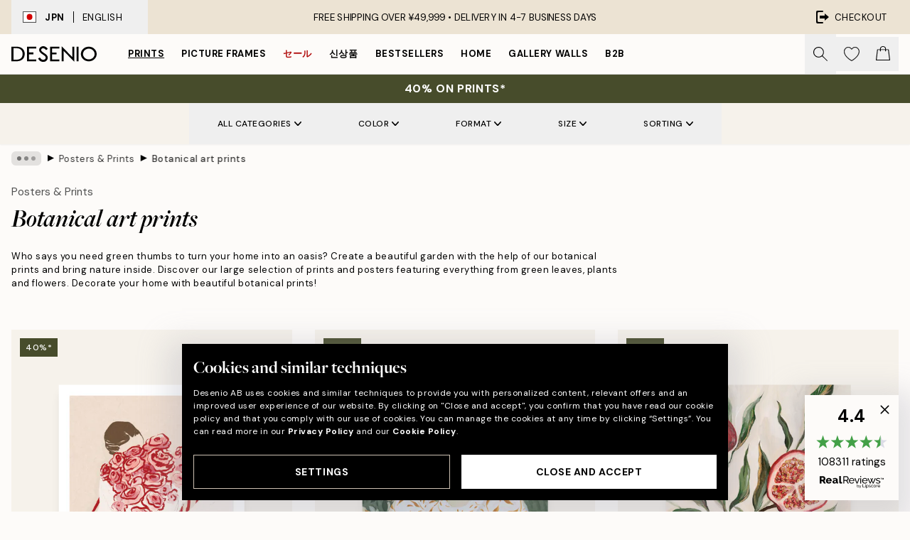

--- FILE ---
content_type: text/html; charset=utf-8
request_url: https://desenio.jp/posters-prints/botanical/
body_size: 56316
content:
<!DOCTYPE html><html dir="ltr" lang="en"><head><title>Botanical art prints</title><meta name="description" content=""/><meta charSet="utf-8"/><meta name="viewport" content="initial-scale=1.0, width=device-width"/><link rel="canonical" href="https://desenio.jp/posters-prints/botanical/"/><link rel="alternate" hrefLang="en-gb" href="https://desenio.co.uk/posters-prints/botanical/"/><link rel="alternate" hrefLang="da-dk" href="https://desenio.dk/plakater-og-posters/botaniske-plakater/"/><link rel="alternate" hrefLang="de-de" href="https://desenio.de/poster/botanisch/"/><link rel="alternate" hrefLang="de-at" href="https://desenio.at/poster/botanisch/"/><link rel="alternate" hrefLang="sv-se" href="https://desenio.se/posters/botaniska-prints/"/><link rel="alternate" hrefLang="it-it" href="https://desenio.it/poster/fiori-piante/"/><link rel="alternate" hrefLang="fi-fi" href="https://desenio.fi/julisteet-ja-printit/kasvit/"/><link rel="alternate" hrefLang="fr-fr" href="https://desenio.fr/affiches/botanique-posters/"/><link rel="alternate" hrefLang="nl-nl" href="https://desenio.nl/posters/botanisch-posters/"/><link rel="alternate" hrefLang="no-no" href="https://desenio.no/posters-og-plakater/botaniske/"/><link rel="alternate" hrefLang="en-ie" href="https://desenio.ie/posters-prints/botanical/"/><link rel="alternate" hrefLang="pl-pl" href="https://desenio.pl/plakaty/botanika/"/><link rel="alternate" hrefLang="en-hu" href="https://desenio.eu/prints/botanical/"/><link rel="alternate" hrefLang="es-es" href="https://desenio.es/posters/botanica/"/><link rel="alternate" hrefLang="en-us" href="https://desenio.com/posters-prints/botanical/"/><link rel="alternate" hrefLang="en-ca" href="https://desenio.ca/posters-prints/botanical/"/><link rel="alternate" hrefLang="en-jp" href="https://desenio.jp/posters-prints/botanical/"/><link rel="alternate" hrefLang="ko-kr" href="https://desenio.kr/posters-prints/botanical/"/><link rel="alternate" hrefLang="en-au" href="https://desenio.com.au/posters-prints/botanical/"/><link rel="alternate" hrefLang="cs-cz" href="https://desenio.cz/plakaty/botanika/"/><link rel="alternate" hrefLang="el-gr" href="https://desenio.gr/poster/votaniki-techni/"/><link rel="alternate" hrefLang="pt-pt" href="https://desenio.pt/posters/botanico-2/"/><link rel="alternate" hrefLang="sk-sk" href="https://desenio.sk/plagaty/rastlinne-motivy/"/><link rel="alternate" hrefLang="de-ch" href="https://desenio.ch/de-ch/poster/botanisch/"/><link rel="alternate" hrefLang="fr-ch" href="https://desenio.ch/fr-ch/affiches/botanique-posters/"/><link rel="alternate" hrefLang="it-ch" href="https://desenio.ch/it-ch/poster/fiori-piante/"/><link rel="alternate" hrefLang="de-be" href="https://desenio.be/de-be/poster/botanisch/"/><link rel="alternate" hrefLang="nl-be" href="https://desenio.be/nl-be/posters/botanisch-posters/"/><link rel="alternate" hrefLang="fr-be" href="https://desenio.be/fr-be/affiches/botanique-posters/"/><link rel="alternate" hrefLang="es-us" href="https://desenio.com/es-us/posters/botanica/"/><link rel="alternate" hrefLang="fr-ca" href="https://desenio.ca/fr-ca/affiches/botanique-posters-0/"/><link rel="alternate" hrefLang="x-default" href="https://desenio.com/posters-prints/botanical/"/><meta property="og:description" content=""/><meta property="og:url" content="https://desenio.jp/posters-prints/botanical/"/><meta property="og:site_name" content="Desenio"/><link rel="preload" href="/_next/static/media/logo.9c4c515a.svg" as="image" fetchpriority="high"/><link rel="preload" href="/_next/static/media/search.6ab51709.svg" as="image" fetchpriority="high"/><link rel="preload" href="/_next/static/media/bag-outline.2ac31710.svg" as="image" fetchpriority="high"/><link rel="preload" as="image" imageSrcSet="https://media.desenio.com/site_images/685d97c49ba509224c94c7c9_672871949_19278-8.jpg?auto=compress%2Cformat&amp;fit=max&amp;w=256 256w, https://media.desenio.com/site_images/685d97c49ba509224c94c7c9_672871949_19278-8.jpg?auto=compress%2Cformat&amp;fit=max&amp;w=384 384w, https://media.desenio.com/site_images/685d97c49ba509224c94c7c9_672871949_19278-8.jpg?auto=compress%2Cformat&amp;fit=max&amp;w=640 640w, https://media.desenio.com/site_images/685d97c49ba509224c94c7c9_672871949_19278-8.jpg?auto=compress%2Cformat&amp;fit=max&amp;w=750 750w, https://media.desenio.com/site_images/685d97c49ba509224c94c7c9_672871949_19278-8.jpg?auto=compress%2Cformat&amp;fit=max&amp;w=828 828w, https://media.desenio.com/site_images/685d97c49ba509224c94c7c9_672871949_19278-8.jpg?auto=compress%2Cformat&amp;fit=max&amp;w=1080 1080w, https://media.desenio.com/site_images/685d97c49ba509224c94c7c9_672871949_19278-8.jpg?auto=compress%2Cformat&amp;fit=max&amp;w=1200 1200w, https://media.desenio.com/site_images/685d97c49ba509224c94c7c9_672871949_19278-8.jpg?auto=compress%2Cformat&amp;fit=max&amp;w=1920 1920w, https://media.desenio.com/site_images/685d97c49ba509224c94c7c9_672871949_19278-8.jpg?auto=compress%2Cformat&amp;fit=max&amp;w=2048 2048w, https://media.desenio.com/site_images/685d97c49ba509224c94c7c9_672871949_19278-8.jpg?auto=compress%2Cformat&amp;fit=max&amp;w=3840 3840w" imageSizes="25vw" fetchpriority="high"/><link rel="preload" as="image" imageSrcSet="https://media.desenio.com/site_images/685d9d509ba509224c94ca34_1504874048_19418-8.jpg?auto=compress%2Cformat&amp;fit=max&amp;w=256 256w, https://media.desenio.com/site_images/685d9d509ba509224c94ca34_1504874048_19418-8.jpg?auto=compress%2Cformat&amp;fit=max&amp;w=384 384w, https://media.desenio.com/site_images/685d9d509ba509224c94ca34_1504874048_19418-8.jpg?auto=compress%2Cformat&amp;fit=max&amp;w=640 640w, https://media.desenio.com/site_images/685d9d509ba509224c94ca34_1504874048_19418-8.jpg?auto=compress%2Cformat&amp;fit=max&amp;w=750 750w, https://media.desenio.com/site_images/685d9d509ba509224c94ca34_1504874048_19418-8.jpg?auto=compress%2Cformat&amp;fit=max&amp;w=828 828w, https://media.desenio.com/site_images/685d9d509ba509224c94ca34_1504874048_19418-8.jpg?auto=compress%2Cformat&amp;fit=max&amp;w=1080 1080w, https://media.desenio.com/site_images/685d9d509ba509224c94ca34_1504874048_19418-8.jpg?auto=compress%2Cformat&amp;fit=max&amp;w=1200 1200w, https://media.desenio.com/site_images/685d9d509ba509224c94ca34_1504874048_19418-8.jpg?auto=compress%2Cformat&amp;fit=max&amp;w=1920 1920w, https://media.desenio.com/site_images/685d9d509ba509224c94ca34_1504874048_19418-8.jpg?auto=compress%2Cformat&amp;fit=max&amp;w=2048 2048w, https://media.desenio.com/site_images/685d9d509ba509224c94ca34_1504874048_19418-8.jpg?auto=compress%2Cformat&amp;fit=max&amp;w=3840 3840w" imageSizes="25vw" fetchpriority="high"/><link rel="preload" as="image" imageSrcSet="https://media.desenio.com/site_images/68b5656c3644639a142691dd_1259213779_19846-8.jpg?auto=compress%2Cformat&amp;fit=max&amp;w=256 256w, https://media.desenio.com/site_images/68b5656c3644639a142691dd_1259213779_19846-8.jpg?auto=compress%2Cformat&amp;fit=max&amp;w=384 384w, https://media.desenio.com/site_images/68b5656c3644639a142691dd_1259213779_19846-8.jpg?auto=compress%2Cformat&amp;fit=max&amp;w=640 640w, https://media.desenio.com/site_images/68b5656c3644639a142691dd_1259213779_19846-8.jpg?auto=compress%2Cformat&amp;fit=max&amp;w=750 750w, https://media.desenio.com/site_images/68b5656c3644639a142691dd_1259213779_19846-8.jpg?auto=compress%2Cformat&amp;fit=max&amp;w=828 828w, https://media.desenio.com/site_images/68b5656c3644639a142691dd_1259213779_19846-8.jpg?auto=compress%2Cformat&amp;fit=max&amp;w=1080 1080w, https://media.desenio.com/site_images/68b5656c3644639a142691dd_1259213779_19846-8.jpg?auto=compress%2Cformat&amp;fit=max&amp;w=1200 1200w, https://media.desenio.com/site_images/68b5656c3644639a142691dd_1259213779_19846-8.jpg?auto=compress%2Cformat&amp;fit=max&amp;w=1920 1920w, https://media.desenio.com/site_images/68b5656c3644639a142691dd_1259213779_19846-8.jpg?auto=compress%2Cformat&amp;fit=max&amp;w=2048 2048w, https://media.desenio.com/site_images/68b5656c3644639a142691dd_1259213779_19846-8.jpg?auto=compress%2Cformat&amp;fit=max&amp;w=3840 3840w" imageSizes="25vw" fetchpriority="high"/><link rel="preload" as="image" imageSrcSet="https://media.desenio.com/site_images/685d6fc38fdef2fa155e0500_1024055493_18164-8.jpg?auto=compress%2Cformat&amp;fit=max&amp;w=256 256w, https://media.desenio.com/site_images/685d6fc38fdef2fa155e0500_1024055493_18164-8.jpg?auto=compress%2Cformat&amp;fit=max&amp;w=384 384w, https://media.desenio.com/site_images/685d6fc38fdef2fa155e0500_1024055493_18164-8.jpg?auto=compress%2Cformat&amp;fit=max&amp;w=640 640w, https://media.desenio.com/site_images/685d6fc38fdef2fa155e0500_1024055493_18164-8.jpg?auto=compress%2Cformat&amp;fit=max&amp;w=750 750w, https://media.desenio.com/site_images/685d6fc38fdef2fa155e0500_1024055493_18164-8.jpg?auto=compress%2Cformat&amp;fit=max&amp;w=828 828w, https://media.desenio.com/site_images/685d6fc38fdef2fa155e0500_1024055493_18164-8.jpg?auto=compress%2Cformat&amp;fit=max&amp;w=1080 1080w, https://media.desenio.com/site_images/685d6fc38fdef2fa155e0500_1024055493_18164-8.jpg?auto=compress%2Cformat&amp;fit=max&amp;w=1200 1200w, https://media.desenio.com/site_images/685d6fc38fdef2fa155e0500_1024055493_18164-8.jpg?auto=compress%2Cformat&amp;fit=max&amp;w=1920 1920w, https://media.desenio.com/site_images/685d6fc38fdef2fa155e0500_1024055493_18164-8.jpg?auto=compress%2Cformat&amp;fit=max&amp;w=2048 2048w, https://media.desenio.com/site_images/685d6fc38fdef2fa155e0500_1024055493_18164-8.jpg?auto=compress%2Cformat&amp;fit=max&amp;w=3840 3840w" imageSizes="25vw" fetchpriority="high"/><link rel="preload" as="image" imageSrcSet="https://media.desenio.com/site_images/685d9ae197bfddc5cb9db0d1_600684024_19347-8.jpg?auto=compress%2Cformat&amp;fit=max&amp;w=256 256w, https://media.desenio.com/site_images/685d9ae197bfddc5cb9db0d1_600684024_19347-8.jpg?auto=compress%2Cformat&amp;fit=max&amp;w=384 384w, https://media.desenio.com/site_images/685d9ae197bfddc5cb9db0d1_600684024_19347-8.jpg?auto=compress%2Cformat&amp;fit=max&amp;w=640 640w, https://media.desenio.com/site_images/685d9ae197bfddc5cb9db0d1_600684024_19347-8.jpg?auto=compress%2Cformat&amp;fit=max&amp;w=750 750w, https://media.desenio.com/site_images/685d9ae197bfddc5cb9db0d1_600684024_19347-8.jpg?auto=compress%2Cformat&amp;fit=max&amp;w=828 828w, https://media.desenio.com/site_images/685d9ae197bfddc5cb9db0d1_600684024_19347-8.jpg?auto=compress%2Cformat&amp;fit=max&amp;w=1080 1080w, https://media.desenio.com/site_images/685d9ae197bfddc5cb9db0d1_600684024_19347-8.jpg?auto=compress%2Cformat&amp;fit=max&amp;w=1200 1200w, https://media.desenio.com/site_images/685d9ae197bfddc5cb9db0d1_600684024_19347-8.jpg?auto=compress%2Cformat&amp;fit=max&amp;w=1920 1920w, https://media.desenio.com/site_images/685d9ae197bfddc5cb9db0d1_600684024_19347-8.jpg?auto=compress%2Cformat&amp;fit=max&amp;w=2048 2048w, https://media.desenio.com/site_images/685d9ae197bfddc5cb9db0d1_600684024_19347-8.jpg?auto=compress%2Cformat&amp;fit=max&amp;w=3840 3840w" imageSizes="25vw" fetchpriority="high"/><link rel="preload" as="image" imageSrcSet="https://media.desenio.com/site_images/68e3cf1d802c38b3b4ce7711_1365691813_18326-8.jpg?auto=compress%2Cformat&amp;fit=max&amp;w=256 256w, https://media.desenio.com/site_images/68e3cf1d802c38b3b4ce7711_1365691813_18326-8.jpg?auto=compress%2Cformat&amp;fit=max&amp;w=384 384w, https://media.desenio.com/site_images/68e3cf1d802c38b3b4ce7711_1365691813_18326-8.jpg?auto=compress%2Cformat&amp;fit=max&amp;w=640 640w, https://media.desenio.com/site_images/68e3cf1d802c38b3b4ce7711_1365691813_18326-8.jpg?auto=compress%2Cformat&amp;fit=max&amp;w=750 750w, https://media.desenio.com/site_images/68e3cf1d802c38b3b4ce7711_1365691813_18326-8.jpg?auto=compress%2Cformat&amp;fit=max&amp;w=828 828w, https://media.desenio.com/site_images/68e3cf1d802c38b3b4ce7711_1365691813_18326-8.jpg?auto=compress%2Cformat&amp;fit=max&amp;w=1080 1080w, https://media.desenio.com/site_images/68e3cf1d802c38b3b4ce7711_1365691813_18326-8.jpg?auto=compress%2Cformat&amp;fit=max&amp;w=1200 1200w, https://media.desenio.com/site_images/68e3cf1d802c38b3b4ce7711_1365691813_18326-8.jpg?auto=compress%2Cformat&amp;fit=max&amp;w=1920 1920w, https://media.desenio.com/site_images/68e3cf1d802c38b3b4ce7711_1365691813_18326-8.jpg?auto=compress%2Cformat&amp;fit=max&amp;w=2048 2048w, https://media.desenio.com/site_images/68e3cf1d802c38b3b4ce7711_1365691813_18326-8.jpg?auto=compress%2Cformat&amp;fit=max&amp;w=3840 3840w" imageSizes="25vw" fetchpriority="high"/><link rel="preload" href="/_next/static/media/heart-outline.390ce03b.svg" as="image" fetchpriority="high"/><meta name="next-head-count" content="50"/><link rel="shortcut icon" href="/favicon.ico" type="image/x-icon"/><link rel="mask-icon" href="/mask-icon.svg" color="black"/><link rel="apple-touch-icon" href="/touch-icon.png"/><meta name="theme-color" content="#eee" media="(prefers-color-scheme: light)"/><meta name="theme-color" content="#000" media="(prefers-color-scheme: dark)"/><meta name="theme-color" content="#eee"/><meta name="google-site-verification" content="JRbPW9pH7gBf-J7eZUCdsk5erqU0o9JW062vlfwpRJc"/><meta name="google" content="notranslate"/><link rel="preload" href="/_next/static/css/6d1d0b5db35f020f.css" as="style" crossorigin="anonymous"/><link rel="stylesheet" href="/_next/static/css/6d1d0b5db35f020f.css" crossorigin="anonymous" data-n-g=""/><link rel="preload" href="/_next/static/css/833f48369b64c52b.css" as="style" crossorigin="anonymous"/><link rel="stylesheet" href="/_next/static/css/833f48369b64c52b.css" crossorigin="anonymous" data-n-p=""/><noscript data-n-css=""></noscript><script defer="" crossorigin="anonymous" nomodule="" src="/_next/static/chunks/polyfills-42372ed130431b0a.js"></script><script defer="" src="/_next/static/chunks/5667.b29e61275f8108a4.js" crossorigin="anonymous"></script><script defer="" src="/_next/static/chunks/3444.baac915d921c3c13.js" crossorigin="anonymous"></script><script defer="" src="/_next/static/chunks/1899.af33a333efc43a50.js" crossorigin="anonymous"></script><script src="/_next/static/chunks/webpack-27beb21673fc6071.js" defer="" crossorigin="anonymous"></script><script src="/_next/static/chunks/framework-2e93983b0e889e06.js" defer="" crossorigin="anonymous"></script><script src="/_next/static/chunks/main-b0a0f65d9ac069d8.js" defer="" crossorigin="anonymous"></script><script src="/_next/static/chunks/pages/_app-9f1c28828f271eb5.js" defer="" crossorigin="anonymous"></script><script src="/_next/static/chunks/6577-29b08a669c31dea3.js" defer="" crossorigin="anonymous"></script><script src="/_next/static/chunks/9111-627649a45d346422.js" defer="" crossorigin="anonymous"></script><script src="/_next/static/chunks/2120-aafe4bba91c54a60.js" defer="" crossorigin="anonymous"></script><script src="/_next/static/chunks/9107-c3148b6ff11f9806.js" defer="" crossorigin="anonymous"></script><script src="/_next/static/chunks/7765-30918bd330e8bf56.js" defer="" crossorigin="anonymous"></script><script src="/_next/static/chunks/8156-82ecc9b3b461e62a.js" defer="" crossorigin="anonymous"></script><script src="/_next/static/chunks/8464-ec573c58fad3a5b4.js" defer="" crossorigin="anonymous"></script><script src="/_next/static/chunks/3179-1b5dd86aca9e0291.js" defer="" crossorigin="anonymous"></script><script src="/_next/static/chunks/pages/%5B...slug%5D-5273864d75a1c5a3.js" defer="" crossorigin="anonymous"></script><script src="/_next/static/iB9oUelTc7SmgNHHbOq_5/_buildManifest.js" defer="" crossorigin="anonymous"></script><script src="/_next/static/iB9oUelTc7SmgNHHbOq_5/_ssgManifest.js" defer="" crossorigin="anonymous"></script></head><body class="notranslate" lang="en"><noscript><iframe title="Google Tag Manager" src="https://www.googletagmanager.com/ns.html?id=GTM-PMNSHMZ" height="0" width="0" style="display:none;visibility:hidden"></iframe></noscript><div id="__loading-indicator"></div><div id="__next"><script>history.scrollRestoration = "manual"</script><div id="app" data-project="DS" class="__variable_6e5d6a __variable_0d9ce4 font-body flex min-h-full flex-col"><a href="#main" class="visually-hidden">Skip to main content.</a><aside id="status" class="relative z-40 h-8 bg-brand-cream px-4 w-content:h-12 z-40"><noscript class="flex-center absolute left-0 top-0 z-max flex h-full w-full bg-urgent text-tiny font-medium text-white w-content:text-sm">Please enable JavaScript to start shopping!</noscript><div class="relative m-auto flex h-full max-w-header items-center justify-between"><button class="hidden h-full w-48 items-center py-1 w-content:flex"><div class="relative flex h-full items-center px-4 text-xs uppercase hover:bg-brand-ivory-900 hover:bg-opacity-10 ltr:-left-4 rtl:-right-4"><div class="relative me-3 flex border border-brand-900" style="min-height:15.4px;min-width:19px"><img alt="Japan flag icon" aria-hidden="true" loading="lazy" width="640" height="480" decoding="async" data-nimg="1" class="absolute h-full w-full object-cover" style="color:transparent" src="/_next/static/media/jp.b4cc4aac.svg"/></div><div class="flex h-4 items-center"><span class="font-bold" title="Japan">JPN</span><div role="separator" aria-orientation="vertical" class="mx-3 bg-black h-full" style="width:1px"></div>English</div></div></button><span></span><div role="region" aria-label="Announcements" class="w-full h-full flex-1 relative"><ul class="flex w-full flex-center h-full"><li aria-posinset="1" aria-setsize="1" class="transition-opacity absolute w-full overflow-hidden flex flex-center opacity-100" style="transition-duration:500ms"><p class="truncate w-content:scale-90">FREE SHIPPING OVER ¥49,999 •    DELIVERY IN 4-7 BUSINESS DAYS</p></li></ul></div><a href="https://checkout.desenio.jp/checkout/" class="hidden h-full w-48 justify-end py-1 w-content:flex"><div class="relative flex items-center px-4 text-xs uppercase hover:bg-brand-ivory-900 hover:bg-opacity-10 ltr:-right-4 rtl:-left-4"><img alt="Checkout icon" aria-hidden="true" loading="lazy" width="18" height="18" decoding="async" data-nimg="1" class="rtl-mirror me-2" style="color:transparent" src="/_next/static/media/exit.97f80cf2.svg"/>Checkout</div></a></div></aside><header role="banner" class="sticky top-0 z-30 border-b border-brand-500/50 bg-brand-white px-2 w-content:px-4" aria-label="Main navigation"><nav class="m-auto flex h-14 max-w-header" role="navigation"><div class="flex flex-1 w-content:hidden"></div><div class="flex min-w-fit items-center justify-center w-content:me-8 w-content:justify-start"><a class="flex items-center transition-opacity duration-300 active:hover:opacity-60 active:hover:transition-none active:hover:delay-0 opacity-100 w-content:delay-600" href="https://desenio.jp/"><img alt="Desenio Logo" fetchpriority="high" width="581" height="116" decoding="async" data-nimg="1" style="color:transparent;height:22.8px;width:120px" src="/_next/static/media/logo.9c4c515a.svg"/></a></div><section id="synapse-popover-group-Rr7b6" aria-label="Site Navigation" class="hide-scrollbar hidden h-full overflow-x-scroll transition-opacity w-content:flex opacity-100 w-content:delay-600"><div class="menu-test-desktop-variant static border-b border-transparent hover:border-black"><a class="popover-button flex-center flex flex-center flex h-full w-full text-nowrap flex items-center justify-center h-full px-3 text-xs font-bold uppercase font-body underline" id="synapse-popover-R6r7b6-button" aria-expanded="false" href="https://desenio.jp/posters-prints/">Prints</a></div><div class="menu-test-desktop-variant static border-b border-transparent hover:border-black"><a class="popover-button flex-center flex flex-center flex h-full w-full text-nowrap flex items-center justify-center h-full px-3 text-xs font-bold uppercase font-body" id="synapse-popover-Rar7b6-button" aria-expanded="false" href="https://desenio.jp/frames/">Picture frames</a></div><div class="menu-test-desktop-variant static border-b border-transparent hover:border-black"><a class="popover-button flex-center flex flex-center flex h-full w-full text-nowrap flex items-center justify-center h-full px-3 text-xs font-bold uppercase font-body text-urgent" id="synapse-popover-Rer7b6-button" aria-expanded="false" href="https://desenio.jp/1-1/">セール</a></div><div class="menu-test-desktop-variant static border-b border-transparent hover:border-black"><a class="popover-button flex-center flex flex-center flex h-full w-full text-nowrap flex items-center justify-center h-full px-3 text-xs font-bold uppercase font-body" id="synapse-popover-Rir7b6-button" aria-expanded="false" href="https://desenio.jp/new-in/">신상품</a></div><div class="menu-test-desktop-variant static border-b border-transparent hover:border-black"><a class="popover-button flex-center flex flex-center flex h-full w-full text-nowrap flex items-center justify-center h-full px-3 text-xs font-bold uppercase font-body" id="synapse-popover-Rmr7b6-button" aria-expanded="false" href="https://desenio.jp/posters-prints/top-list/">Bestsellers</a></div><div class="menu-test-desktop-variant static border-b border-transparent hover:border-black"><a class="popover-button flex-center flex flex-center flex h-full w-full text-nowrap flex items-center justify-center h-full px-3 text-xs font-bold uppercase font-body" id="synapse-popover-Rqr7b6-button" aria-expanded="false" href="https://desenio.jp/home/">Home</a></div><div class="menu-test-desktop-variant static border-b border-transparent hover:border-black"><a class="popover-button flex-center flex flex-center flex h-full w-full text-nowrap flex items-center justify-center h-full px-3 text-xs font-bold uppercase font-body" id="synapse-popover-Rur7b6-button" aria-expanded="false" href="https://desenio.jp/gallery-walls/">Gallery walls</a></div><div class="menu-test-desktop-variant static border-b border-transparent hover:border-black"><a class="popover-button flex-center flex flex-center flex h-full w-full text-nowrap flex items-center justify-center h-full px-3 text-xs font-bold uppercase font-body" id="synapse-popover-R12r7b6-button" aria-expanded="false" href="https://desenio.jp/desenio-b2b/">B2B</a></div></section><div class="flex flex-1"><div class="ms-auto flex items-center transition-opacity duration-300 opacity-100 delay-600"><div class="relative flex h-full items-center"><button class="group hidden h-full w-11 items-center justify-center transition-opacity duration-300 w-content:flex opacity-100 w-content:delay-600" aria-label="Search"><img alt="Search icon" aria-hidden="true" fetchpriority="high" width="20" height="20" decoding="async" data-nimg="1" class="duration-150 xl:group-hover:opacity-75" style="color:transparent" src="/_next/static/media/search.6ab51709.svg"/></button><div class="relative flex h-full items-center" id="synapse-icons-end-R1b7b6-shopping-menu-wrapper"><button class="flex items-center justify-center relative w-11 h-12 animate" tabindex="0" aria-expanded="false" aria-controls="shopping-menu-container__wishlist" aria-label="Show products in Wishlist"><img alt="Icon ends icon" aria-hidden="true" fetchpriority="high" width="144" height="132" decoding="async" data-nimg="1" style="color:transparent;width:22px;height:20px" src="/_next/static/media/heart-outline.390ce03b.svg"/></button><button class="flex items-center justify-center relative w-11 h-12" tabindex="0" aria-expanded="false" aria-controls="shopping-menu-container__cart" aria-label="Show products in Cart"><img alt="Empty cart icon" aria-hidden="true" fetchpriority="high" width="121" height="140" decoding="async" data-nimg="1" style="color:transparent;width:20px;height:20px;position:relative;top:-1px" src="/_next/static/media/bag-outline.2ac31710.svg"/></button></div></div></div></div></nav></header><div id="promotional-banner" class="sticky top-0 z-20" style="top:0px"><a href="https://desenio.jp/promotion/1-1/"><aside aria-labelledby="synapse-promotional-banner-Rc7b6-title" class="flex flex-col flex-center py-2 px-4 z-20 text-center group" style="background:#474c2b;color:#fff"><div class="max-w-header relative w-full"><div class="flex flex-col px-8"><span id="synapse-promotional-banner-Rc7b6-title" class="uppercase font-bold text-md">40% on prints*</span></div></div></aside></a></div><a href="https://desenio.jp/promotion/1-1/"></a><span></span><main id="main" class="flex-1"><script type="application/ld+json">{
        "@context": "http://schema.org/",
        "@type": "CollectionPage",
        "name": "Botanical art prints",
        "headline": "Botanical art prints",
        "description":
          "In our Botanical category, you&#39;ll find a large selection of posters featuring botanical designs. Adorn your walls with beautiful green leaves, plants, and floral to create a beautiful sense of well-being in the home. Posters with greenery combine nicely with living potted plants and flowers. No need for green thumbs to create a jungle or beautiful garden in your home - look no further than our botanical  prints  to get the indoor oasis you crave. Monstera leaves, palm leaves, and dandelion are some of our most popular posters in this category. We print on uncoated, thick paper using an offset technique to give the posters a matte and exclusive finish. You can also shop by clicking on our inspiration photos, where we show posters combinations in various settings. Find affordable wall art online at Desenio.   Posters featuring florals, cacti, and&nbsp;more!  The possibilities are endless with botanical art - create a romantic gallery wall with posters featuring roses, peonies, and other flowers. Prefer a more Scandinavian decor with sleek illustrations of black and white plants? Or maybe trendy cacti prints or palm leaves in vivid shades for a more tropical touch? We have something for everyone! Tip: Use botanical designs with a kitchen theme, such as posters featuring spices and vegatables, to create a kitchen that inspires. Vintage botanical  prints  are the perfect complement to a country-vibe home, and photo posters featuring green plants look great paired with living plants. You&#39;ll also find plant posters with modern graphical prints of plants, and beautiful illustrations of all our outdoor favorites.",
        "breadcrumb": {
          "@type": "BreadcrumbList",
          "itemListElement": [{"@type":"ListItem","item":{"@id":"https://desenio.jp/","name":"Desenio"},"position":1},{"@type":"ListItem","item":{"@id":"https://desenio.jp/posters-prints/","name":"Posters & Prints"},"position":2},{"@type":"ListItem","item":{"@id":"https://desenio.jp/posters-prints/botanical/","name":"Botanical art prints"},"position":3}]
        },
        "url": "https://desenio.jp/posters-prints/botanical/",
        "potentialAction": {
          "@type": "SearchAction",
          "target": "https://desenio.jp/search/?query={term}",
          "query": "required",
          "query-input": "required name=term"
        },
        "mainEntity": {
          "@type": "ItemList",
          "url": "https://desenio.jp/posters-prints/botanical/",
          "numberOfItems": 781,
          "itemListOrder": "https://schema.org/ItemListUnordered",
          "itemListElement": [{"@type":"ListItem","position":1,"item":{"@type":"Product","name":"Hug of Roses Print","description":"Hug of Roses Print","sku":"19278-5","image":"https://media.desenio.com/site_images/685d97c49ba509224c94c7c9_672871949_19278-8.jpg","url":"https://desenio.jp/posters-prints/art-prints/illustration-art/hug-of-roses-print/","brand":{"@type":"Brand","name":"Desenio"}}},{"@type":"ListItem","position":2,"item":{"@type":"Product","name":"Rustic Garden Portrait Print","description":"Rustic Garden Portrait Print","sku":"19418-0","image":"https://media.desenio.com/site_images/685d9d509ba509224c94ca34_1504874048_19418-8.jpg","url":"https://desenio.jp/posters-prints/art-prints/paintings/rustic-garden-portrait-print/","brand":{"@type":"Brand","name":"Desenio"}}},{"@type":"ListItem","position":3,"item":{"@type":"Product","name":"Gilded Pomegranate Print","description":"Gilded Pomegranate Print","sku":"19846-5","image":"https://media.desenio.com/site_images/68b5656c3644639a142691dd_1259213779_19846-8.jpg","url":"https://desenio.jp/posters-prints/botanical/gilded-pomegranate-print/","brand":{"@type":"Brand","name":"Desenio"}}},{"@type":"ListItem","position":4,"item":{"@type":"Product","name":"Green Botanical on Linen Print","description":"Green Botanical on Linen Print","sku":"18164-0","image":"https://media.desenio.com/site_images/685d6fc38fdef2fa155e0500_1024055493_18164-8.jpg","url":"https://desenio.jp/posters-prints/green-botanical-on-linen-print/","brand":{"@type":"Brand","name":"Desenio"}}},{"@type":"ListItem","position":5,"item":{"@type":"Product","name":"Rustic Botanicals Print","description":"Rustic Botanicals Print","sku":"19347-0","image":"https://media.desenio.com/site_images/685d9ae197bfddc5cb9db0d1_600684024_19347-8.jpg","url":"https://desenio.jp/posters-prints/art-prints/paintings/rustic-botanicals-print/","brand":{"@type":"Brand","name":"Desenio"}}},{"@type":"ListItem","position":6,"item":{"@type":"Product","name":"Botanica Verde Print","description":"Botanica Verde Print","sku":"18326-8","image":"https://media.desenio.com/site_images/68e3cf1d802c38b3b4ce7711_1365691813_18326-8.jpg","url":"https://desenio.jp/posters-prints/art-prints/watercolor-paintings/botanica-verde-print/","brand":{"@type":"Brand","name":"Desenio"}}},{"@type":"ListItem","position":7,"item":{"@type":"Product","name":"Olive Branches in Vase Print","description":"Olive Branches in Vase Print","sku":"18705-1","image":"https://media.desenio.com/site_images/685d85fc97bfddc5cb9dab30_1953919732_18705-8.jpg","url":"https://desenio.jp/posters-prints/kitchen/fruit-vegetables/olive-branches-in-vase-print/","brand":{"@type":"Brand","name":"Desenio"}}},{"@type":"ListItem","position":8,"item":{"@type":"Product","name":"Winter Market Print","description":"Winter Market Print","sku":"18652-1","image":"https://media.desenio.com/site_images/685d83b067fd6077b6f2e45f_1797589702_18652-8.jpg","url":"https://desenio.jp/posters-prints/1-0/winter-market-print/","brand":{"@type":"Brand","name":"Desenio"}}},{"@type":"ListItem","position":9,"item":{"@type":"Product","name":"Marco Marella - Flower on Green Print","description":"Marco Marella - Flower on Green Print","sku":"PRE0249-8","image":"https://media.desenio.com/site_images/685dba8bcaacebb10a60d052_1989720412_PRE0249-8.jpg","url":"https://desenio.jp/posters-prints/featured-artists/marco-marella/marco-marella-flower-on-green-print/","brand":{"@type":"Brand","name":"Desenio"}}},{"@type":"ListItem","position":10,"item":{"@type":"Product","name":"Rosanna Corfe - Tulips Print","description":"Rosanna Corfe - Tulips Print","sku":"pre0578-8","image":"https://media.desenio.com/site_images/685df1aa01554c52e0ad7f85_2118348357_pre0578-8.jpg","url":"https://desenio.jp/posters-prints/featured-artists/rosanna-corfe/rosanna-corfe-tulips-print/","brand":{"@type":"Brand","name":"Desenio"}}},{"@type":"ListItem","position":11,"item":{"@type":"Product","name":"Emily Daborn - Joy of Living Print","description":"Emily Daborn - Joy of Living Print","sku":"pre0572-8","image":"https://media.desenio.com/site_images/685df182ffceac2887883d50_1729066965_pre0572-8.jpg","url":"https://desenio.jp/posters-prints/featured-artists/emily-daborn/emily-daborn-joy-of-living-print/","brand":{"@type":"Brand","name":"Desenio"}}},{"@type":"ListItem","position":12,"item":{"@type":"Product","name":"Rebecca Zwanzig of High West Wild - Olga Print","description":"Rebecca Zwanzig of High West Wild - Olga Print","sku":"PRE0328-8","image":"https://media.desenio.com/site_images/685dbcc455f01038f8f48523_105921221_PRE0328-8.jpg","url":"https://desenio.jp/posters-prints/featured-artists/high-west-wild/rebecca-zwanzig-of-high-west-wild-olga-print/","brand":{"@type":"Brand","name":"Desenio"}}},{"@type":"ListItem","position":13,"item":{"@type":"Product","name":"Rebecca Zwanzig of High West Wild - Maeve Print","description":"Rebecca Zwanzig of High West Wild - Maeve Print","sku":"PRE0325-8","image":"https://media.desenio.com/site_images/685dbcb497bfddc5cb9db704_1432099001_PRE0325-8.jpg","url":"https://desenio.jp/posters-prints/featured-artists/high-west-wild/rebecca-zwanzig-of-high-west-wild-maeve-print/","brand":{"@type":"Brand","name":"Desenio"}}},{"@type":"ListItem","position":14,"item":{"@type":"Product","name":"Sylvia Takken - Touch of Sun Print","description":"Sylvia Takken - Touch of Sun Print","sku":"PRE0285-8","image":"https://media.desenio.com/site_images/685dbbac8b7ca77dcb8af482_669996860_PRE0285-8.jpg","url":"https://desenio.jp/posters-prints/featured-artists/sylvia-takken/sylvia-takken-touch-of-sun-print/","brand":{"@type":"Brand","name":"Desenio"}}},{"@type":"ListItem","position":15,"item":{"@type":"Product","name":"Ginkgo Texture Print","description":"Ginkgo Texture Print","sku":"18232-8","image":"https://media.desenio.com/site_images/67b114052ac80ecb5c872495_595492282_18232-8.jpg","url":"https://desenio.jp/posters-prints/art-prints/ginkgo-texture-print/","brand":{"@type":"Brand","name":"Desenio"}}},{"@type":"ListItem","position":16,"item":{"@type":"Product","name":"Van Gogh - River Bank in Springtime Print","description":"Van Gogh - River Bank in Springtime Print","sku":"18167-1","image":"https://media.desenio.com/site_images/685d6ff28fdef2fa155e051f_507236513_18167-8.jpg","url":"https://desenio.jp/posters-prints/famous-painters/van-gogh/van-gogh-river-bank-in-springtime-print/","brand":{"@type":"Brand","name":"Desenio"}}},{"@type":"ListItem","position":17,"item":{"@type":"Product","name":"Rustic Olive Branch Print","description":"Rustic Olive Branch Print","sku":"16392-8","image":"https://media.desenio.com/site_images/685c4dbf9ba509224c947f88_1615448177_16392-8.jpg","url":"https://desenio.jp/posters-prints/botanical/rustic-olive-branch-print/","brand":{"@type":"Brand","name":"Desenio"}}},{"@type":"ListItem","position":18,"item":{"@type":"Product","name":"Le Pouvoir des Fleurs No1 Print","description":"Le Pouvoir des Fleurs No1 Print","sku":"15769-1","image":"https://media.desenio.com/site_images/685c37bc9ba509224c94798e_1680041554_15769-8.jpg","url":"https://desenio.jp/posters-prints/le-pouvoir-des-fleurs-no1-print/","brand":{"@type":"Brand","name":"Desenio"}}},{"@type":"ListItem","position":19,"item":{"@type":"Product","name":"Watercolor Seaweed No1 Print","description":"Watercolor Seaweed No1 Print","sku":"15893-0","image":"https://media.desenio.com/site_images/685c3bc89ba509224c947bb1_242278698_15893-8.jpg","url":"https://desenio.jp/posters-prints/watercolor-seaweed-no1-print/","brand":{"@type":"Brand","name":"Desenio"}}},{"@type":"ListItem","position":20,"item":{"@type":"Product","name":"Leigh Viner - Artsy Peonies No2 Print","description":"Leigh Viner - Artsy Peonies No2 Print","sku":"pre0120-5","image":"https://media.desenio.com/site_images/685deaf18fdef2fa155e1c69_761986306_pre0120-8.jpg","url":"https://desenio.jp/posters-prints/featured-artists/leigh-viner/leigh-viner-artsy-peonies-no2-print/","brand":{"@type":"Brand","name":"Desenio"}}},{"@type":"ListItem","position":21,"item":{"@type":"Product","name":"Floral Lines Print","description":"Floral Lines Print","sku":"19912-1","image":"https://media.desenio.com/site_images/68e3c204d584c14f1fbc3b74_1697195538_19912-8.jpg","url":"https://desenio.jp/posters-prints/art-prints/paintings/floral-lines-print/","brand":{"@type":"Brand","name":"Desenio"}}},{"@type":"ListItem","position":22,"item":{"@type":"Product","name":"Megata Morikaga - Sakura Cherry Print","description":"Megata Morikaga - Sakura Cherry Print","sku":"16955-4","image":"https://media.desenio.com/site_images/685c6d2a8fdef2fa155dcf0e_1617129677_16955-8.jpg","url":"https://desenio.jp/posters-prints/famous-painters/megata-morikaga-sakura-cherry-print/","brand":{"@type":"Brand","name":"Desenio"}}},{"@type":"ListItem","position":23,"item":{"@type":"Product","name":"Van Gogh - Almond Blossom Print","description":"Van Gogh - Almond Blossom Print","sku":"16929-5","image":"https://media.desenio.com/site_images/685c6c2d9ba509224c9485e8_1302308098_16929-8.jpg","url":"https://desenio.jp/posters-prints/famous-painters/van-gogh/van-gogh-almond-blossom-print/","brand":{"@type":"Brand","name":"Desenio"}}},{"@type":"ListItem","position":24,"item":{"@type":"Product","name":"Kamisaka Sekka - Flowers of a Hundred Worlds (Momoyogusa) Print","description":"Kamisaka Sekka - Flowers of a Hundred Worlds (Momoyogusa) Print","sku":"16729-5","image":"https://media.desenio.com/site_images/685c61ab67fd6077b6f2a526_789767167_16729-8.jpg","url":"https://desenio.jp/posters-prints/kamisaka-sekka-flowers-of-a-hundred-worlds-momoyogusa-print/","brand":{"@type":"Brand","name":"Desenio"}}},{"@type":"ListItem","position":25,"item":{"@type":"Product","name":"Surfboards Print","description":"Surfboards Print","sku":"15989-5","image":"https://media.desenio.com/site_images/685c3f819ba509224c947c94_777742407_15989-8.jpg","url":"https://desenio.jp/posters-prints/nature/beaches/surfboards-print/","brand":{"@type":"Brand","name":"Desenio"}}},{"@type":"ListItem","position":26,"item":{"@type":"Product","name":"Orange Cactus Wall Print","description":"Orange Cactus Wall Print","sku":"12220-8","image":"https://media.desenio.com/site_images/685acc2d67a76f972c74111b_219981493_12220-8.jpg","url":"https://desenio.jp/posters-prints/art-prints/photographs/orange-cactus-wall-print/","brand":{"@type":"Brand","name":"Desenio"}}},{"@type":"ListItem","position":27,"item":{"@type":"Product","name":"John Singer Sargent - Thistles Print","description":"John Singer Sargent - Thistles Print","sku":"19710-8","image":"https://media.desenio.com/site_images/685db06ccaacebb10a60cde0_1605670129_19710-8.jpg","url":"https://desenio.jp/posters-prints/art-prints/paintings/john-singer-sargent-thistles-print/","brand":{"@type":"Brand","name":"Desenio"}}},{"@type":"ListItem","position":28,"item":{"@type":"Product","name":"Leaf It to Me Print","description":"Leaf It to Me Print","sku":"19768-3","image":"https://media.desenio.com/site_images/685db2c767fd6077b6f2ef7e_1215403297_19768-8.jpg","url":"https://desenio.jp/posters-prints/botanical/leaf-it-to-me-print/","brand":{"@type":"Brand","name":"Desenio"}}},{"@type":"ListItem","position":29,"item":{"@type":"Product","name":"Japandi Cherry Blossom Print","description":"Japandi Cherry Blossom Print","sku":"18383-5","image":"https://media.desenio.com/site_images/685d7af867fd6077b6f2e1d4_1152599849_18383-8.jpg","url":"https://desenio.jp/posters-prints/botanical/green-plants/japandi-cherry-blossom-print/","brand":{"@type":"Brand","name":"Desenio"}}},{"@type":"ListItem","position":30,"item":{"@type":"Product","name":"Flowers in Lines No2 Print","description":"Flowers in Lines No2 Print","sku":"18325-4","image":"https://media.desenio.com/site_images/685d7915caacebb10a60c0bd_1681343414_18325-8.jpg","url":"https://desenio.jp/posters-prints/art-prints/illustration-art/flowers-in-lines-no2-print/","brand":{"@type":"Brand","name":"Desenio"}}},{"@type":"ListItem","position":31,"item":{"@type":"Product","name":"Jaron Su - If Heaven Exists Print","description":"Jaron Su - If Heaven Exists Print","sku":"PRE0132-8","image":"https://media.desenio.com/site_images/685db7c655f01038f8f48475_90844647_PRE0132-8.jpg","url":"https://desenio.jp/posters-prints/featured-artists/jaron-su/jaron-su-if-heaven-exists-print/","brand":{"@type":"Brand","name":"Desenio"}}},{"@type":"ListItem","position":32,"item":{"@type":"Product","name":"Gin and Red Amaryllis Print","description":"Gin and Red Amaryllis Print","sku":"18649-3","image":"https://media.desenio.com/site_images/685d8387caacebb10a60c37a_1202618594_18649-8.jpg","url":"https://desenio.jp/posters-prints/gin-and-red-amaryllis-print/","brand":{"@type":"Brand","name":"Desenio"}}},{"@type":"ListItem","position":33,"item":{"@type":"Product","name":"Leigh Viner - Poppy Peach Print","description":"Leigh Viner - Poppy Peach Print","sku":"pre0119-8","image":"https://media.desenio.com/site_images/685deaea8fdef2fa155e1c68_64067795_pre0119-8.jpg","url":"https://desenio.jp/posters-prints/featured-artists/leigh-viner/leigh-viner-poppy-peach-print/","brand":{"@type":"Brand","name":"Desenio"}}},{"@type":"ListItem","position":34,"item":{"@type":"Product","name":"William Morris - Trent Print","description":"William Morris - Trent Print","sku":"18647-8","image":"https://media.desenio.com/site_images/685d836b9ba509224c94c380_1445921306_18647-8.jpg","url":"https://desenio.jp/posters-prints/famous-painters/william-morris/william-morris-trent-print/","brand":{"@type":"Brand","name":"Desenio"}}},{"@type":"ListItem","position":35,"item":{"@type":"Product","name":"Leigh Viner - Artsy Peonies No1 Print","description":"Leigh Viner - Artsy Peonies No1 Print","sku":"pre0116-8","image":"https://media.desenio.com/site_images/685dead48b7ca77dcb8afaba_1851469230_pre0116-8.jpg","url":"https://desenio.jp/posters-prints/featured-artists/leigh-viner/leigh-viner-artsy-peonies-no1-print/","brand":{"@type":"Brand","name":"Desenio"}}},{"@type":"ListItem","position":36,"item":{"@type":"Product","name":"Framed In Bloom Print","description":"Framed In Bloom Print","sku":"19819-4","image":"https://media.desenio.com/site_images/68b5644b7f1289abc9721800_2032585312_19819-8.jpg","url":"https://desenio.jp/posters-prints/1-0/holiday-posters/framed-in-bloom-print/","brand":{"@type":"Brand","name":"Desenio"}}}]
        }
      }</script><aside class="sticky z-10 flex bg-brand-ivory-300 px-4 shadow-sm" style="top:-1px"><div class="mx-auto hidden h-full flex-col items-center md:flex lg:flex-row"><section id="synapse-popover-group-R399b6" aria-label="Category navigation and filter" class="z-20 flex flex-wrap"><div class="lg:relative"><button class="popover-button flex-center flex flex px-3 py-5 text-tiny font-medium uppercase lg:px-6 xl:px-10" id="synapse-popover-Rr99b6-button" aria-expanded="false">All Categories<img alt="Arrow down" loading="lazy" width="10" height="6" decoding="async" data-nimg="1" class="ms-1" style="color:transparent" src="/_next/static/media/arrow-down.92f2b5e4.svg"/></button></div><div class="lg:relative"><button class="popover-button flex-center flex flex px-3 py-5 text-tiny font-medium uppercase lg:px-6 xl:px-10" id="synapse-popover-R1b99b6-button" aria-expanded="false">Color <img alt="Arrow down" loading="lazy" width="10" height="6" decoding="async" data-nimg="1" class="ms-1" style="color:transparent" src="/_next/static/media/arrow-down.92f2b5e4.svg"/></button></div><div class="lg:relative"><button class="popover-button flex-center flex flex px-3 py-5 text-tiny font-medium uppercase lg:px-6 xl:px-10" id="synapse-popover-R1r99b6-button" aria-expanded="false">Format <img alt="Arrow down" loading="lazy" width="10" height="6" decoding="async" data-nimg="1" class="ms-1" style="color:transparent" src="/_next/static/media/arrow-down.92f2b5e4.svg"/></button></div><div class="lg:relative"><button class="popover-button flex-center flex flex px-3 py-5 text-tiny font-medium uppercase lg:px-6 xl:px-10" id="synapse-popover-R2b99b6-button" aria-expanded="false">Size <img alt="Arrow down" loading="lazy" width="10" height="6" decoding="async" data-nimg="1" class="ms-1" style="color:transparent" src="/_next/static/media/arrow-down.92f2b5e4.svg"/></button></div><div class="lg:relative"><button class="popover-button flex-center flex flex px-3 py-5 text-tiny font-medium uppercase lg:px-6 xl:px-10" id="synapse-popover-R2r99b6-button" aria-expanded="false">Sorting<img alt="Arrow down" loading="lazy" width="10" height="6" decoding="async" data-nimg="1" class="ms-1" style="color:transparent" src="/_next/static/media/arrow-down.92f2b5e4.svg"/></button></div></section></div></aside><div class="relative mx-auto flex"><span></span><div class="relative mx-auto w-full max-w-header"><nav id="breadcrumbs" class="flex items-center w-full overflow-x-auto hide-scrollbar mask-x-scroll px-4 mt-2 mb-6" aria-label="Breadcrumb" data-ph="breadcrumbs"><div class="sticky start-0 z-10 flex items-center transition-opacity duration-150 shrink-0 opacity-100 delay-150"><div role="presentation" class="flex flex-center h-5 px-2 bg-black/10 rounded-md me-2"><div class="rounded-full bg-black me-1 last:me-0" style="height:6px;width:6px;opacity:calc(0.5 - 0 * 0.1)"></div><div class="rounded-full bg-black me-1 last:me-0" style="height:6px;width:6px;opacity:calc(0.5 - 1 * 0.1)"></div><div class="rounded-full bg-black me-1 last:me-0" style="height:6px;width:6px;opacity:calc(0.5 - 2 * 0.1)"></div></div><div role="separator" aria-orientation="vertical" class="relative font-bold -top-px text-md start-px rtl-mirror">▸</div></div><ol class="flex flex-nowrap ps-1 ms-2" style="transform:translate3d(0px, 0px, 0px)"><li class="flex flex-nowrap mx-1 transition-opacity group duration-300 ltr:first:-ml-3 rtl:first:-mr-3 opacity-0 pointer-events-none"><a class="flex items-center me-2 group-last:me-0 whitespace-nowrap hover:underline truncate text-black/80 text-xs" tabindex="0" style="max-width:15rem" href="https://desenio.jp/">Desenio</a><div role="separator" aria-orientation="vertical" class="relative font-bold -top-px text-md start-px rtl-mirror">▸</div></li><li class="flex flex-nowrap mx-1 transition-opacity group duration-300 ltr:first:-ml-3 rtl:first:-mr-3 opacity-100"><a class="flex items-center me-2 group-last:me-0 whitespace-nowrap hover:underline truncate text-black/80 text-xs" tabindex="0" style="max-width:15rem" href="https://desenio.jp/posters-prints/">Posters &amp; Prints</a><div role="separator" aria-orientation="vertical" class="relative font-bold -top-px text-md start-px rtl-mirror">▸</div></li><li class="flex flex-nowrap mx-1 transition-opacity group duration-300 ltr:first:-ml-3 rtl:first:-mr-3 opacity-100"><a class="flex items-center me-2 group-last:me-0 whitespace-nowrap hover:underline truncate font-medium pe-3 text-black/80 text-xs" aria-current="page" tabindex="0" style="max-width:15rem" href="https://desenio.jp/posters-prints/botanical/">Botanical art prints</a></li></ol></nav><div class="flex flex-col-reverse"><h1 class="h1 mb-4 px-4 !text-2xl !font-medium italic">Botanical art prints</h1><h2 class="px-4 text-brand-900">Posters &amp; Prints</h2></div><div class="relative mb-14"><div class="brand-defaults max-w-4xl px-4 text-xs"><div id="mainCategoryName"></div><div class="text"><span style="font-weight: 400;">Who says you need green thumbs to turn your home into an oasis? Create a beautiful garden with the help of our botanical prints and b</span>ring nature inside. Discover our<span>&nbsp;large selection of prints and posters featuring everything&nbsp;</span>from green leaves, plants and flowers.&nbsp;<span>Decorate your home with beautiful botanical prints!&nbsp;</span></div></div></div><div></div><div class="translate-z-0 z-10 mx-auto flex transform flex-col items-center"><div class="md:hidden flex w-full border-t border-b bg-blur border-brand-500/33 z-10 sticky bg-brand-white/75 justify-between" style="top:0"><button class="w-full px-4 flex flex-center py-3 group border-0 disabled:opacity-50"><img alt="Category toolbar icon" aria-hidden="true" loading="lazy" width="1000" height="1000" decoding="async" data-nimg="1" class="rtl-mirror" style="color:transparent;height:17px;width:17px" src="/_next/static/media/categories.7022c1c2.svg"/><span class="truncate ms-2 xs:inline hidden">All Categories</span></button><div role="separator" aria-orientation="vertical" class="bg-brand-500 h-[45px] h-full" style="min-width:1px;width:1px"></div><button sorting="custom" class="w-full px-4 flex flex-center py-3 group border-0 disabled:opacity-50"><img alt="Category toolbar icon" aria-hidden="true" loading="lazy" width="1000" height="1000" decoding="async" data-nimg="1" style="color:transparent;height:17px;width:17px" src="/_next/static/media/filter.6193d202.svg"/><span class="truncate ms-2 xs:inline hidden">Filter &amp; Sort</span><span class="font-body relative top-0 left-1"></span></button></div><span></span><section class="grid w-full grid-cols-2 gap-4 xs:gap-5 px-4 sm:gap-8 sm:grid-cols-3 mt-4 md:mt-0" id="synapse-product-list-R2p5p9b6" role="feed" aria-live="polite" aria-atomic="false" aria-relevant="all" aria-busy="false" aria-label="Botanical art prints"><article id="synapse-product-card-Rqp5p9b6" aria-setsize="6" aria-posinset="1" aria-labelledby="synapse-product-card-Rqp5p9b6-title" aria-describedby="synapse-product-card-Rqp5p9b6-price" class="w-full"><a class="block pinterest-enabled mb-3 lg:mb-6 pinterest-enabled" href="https://desenio.jp/p/posters-prints/art-prints/illustration-art/hug-of-roses-print/"><div class="relative overflow-hidden"><div class="group relative h-0 w-full bg-brand-ivory-300" style="padding-bottom:132%"><div class="absolute w-full transition-opacity transform-center px-[20%] sm:px-[17%] opacity-100"><img alt="バラの花束を抱く女性のイラスト、赤と白のストライプ模様の椅子に座る、AW24コレクション" fetchpriority="high" width="154" height="215.6" decoding="async" data-nimg="1" class="h-full w-full shadow-md md:shadow-lg" style="color:transparent;max-width:100%;background-size:cover;background-position:50% 50%;background-repeat:no-repeat;background-image:url(&quot;data:image/svg+xml;charset=utf-8,%3Csvg xmlns=&#x27;http://www.w3.org/2000/svg&#x27; viewBox=&#x27;0 0 154 215.6&#x27;%3E%3Cfilter id=&#x27;b&#x27; color-interpolation-filters=&#x27;sRGB&#x27;%3E%3CfeGaussianBlur stdDeviation=&#x27;20&#x27;/%3E%3CfeColorMatrix values=&#x27;1 0 0 0 0 0 1 0 0 0 0 0 1 0 0 0 0 0 100 -1&#x27; result=&#x27;s&#x27;/%3E%3CfeFlood x=&#x27;0&#x27; y=&#x27;0&#x27; width=&#x27;100%25&#x27; height=&#x27;100%25&#x27;/%3E%3CfeComposite operator=&#x27;out&#x27; in=&#x27;s&#x27;/%3E%3CfeComposite in2=&#x27;SourceGraphic&#x27;/%3E%3CfeGaussianBlur stdDeviation=&#x27;20&#x27;/%3E%3C/filter%3E%3Cimage width=&#x27;100%25&#x27; height=&#x27;100%25&#x27; x=&#x27;0&#x27; y=&#x27;0&#x27; preserveAspectRatio=&#x27;none&#x27; style=&#x27;filter: url(%23b);&#x27; href=&#x27;[data-uri]&#x27;/%3E%3C/svg%3E&quot;)" sizes="25vw" srcSet="https://media.desenio.com/site_images/685d97c49ba509224c94c7c9_672871949_19278-8.jpg?auto=compress%2Cformat&amp;fit=max&amp;w=256 256w, https://media.desenio.com/site_images/685d97c49ba509224c94c7c9_672871949_19278-8.jpg?auto=compress%2Cformat&amp;fit=max&amp;w=384 384w, https://media.desenio.com/site_images/685d97c49ba509224c94c7c9_672871949_19278-8.jpg?auto=compress%2Cformat&amp;fit=max&amp;w=640 640w, https://media.desenio.com/site_images/685d97c49ba509224c94c7c9_672871949_19278-8.jpg?auto=compress%2Cformat&amp;fit=max&amp;w=750 750w, https://media.desenio.com/site_images/685d97c49ba509224c94c7c9_672871949_19278-8.jpg?auto=compress%2Cformat&amp;fit=max&amp;w=828 828w, https://media.desenio.com/site_images/685d97c49ba509224c94c7c9_672871949_19278-8.jpg?auto=compress%2Cformat&amp;fit=max&amp;w=1080 1080w, https://media.desenio.com/site_images/685d97c49ba509224c94c7c9_672871949_19278-8.jpg?auto=compress%2Cformat&amp;fit=max&amp;w=1200 1200w, https://media.desenio.com/site_images/685d97c49ba509224c94c7c9_672871949_19278-8.jpg?auto=compress%2Cformat&amp;fit=max&amp;w=1920 1920w, https://media.desenio.com/site_images/685d97c49ba509224c94c7c9_672871949_19278-8.jpg?auto=compress%2Cformat&amp;fit=max&amp;w=2048 2048w, https://media.desenio.com/site_images/685d97c49ba509224c94c7c9_672871949_19278-8.jpg?auto=compress%2Cformat&amp;fit=max&amp;w=3840 3840w" src="https://media.desenio.com/site_images/685d97c49ba509224c94c7c9_672871949_19278-8.jpg?auto=compress%2Cformat&amp;fit=max&amp;w=3840"/></div></div><div class="flex flex-wrap items-baseline gap-2 absolute top-2 start-2 md:top-3 md:start-3"><span class="text-center font-medium py-1 px-2 text-tiny" style="background-color:#474c2b;color:#fff">40%*</span></div><button aria-label="Remove this product from wishlist" class="absolute p-3 md:p-4 end-0 bottom-0 transition duration-300 active:duration-0 active:scale-90 scale-100" style="min-height:20px;min-width:20px"><img alt="Heart icon" aria-hidden="true" fetchpriority="high" width="22" height="20" decoding="async" data-nimg="1" style="color:transparent;width:22px;height:20px" src="/_next/static/media/heart-outline.390ce03b.svg"/></button></div><span class="mt-2 block truncate text-tiny uppercase text-brand-900"> </span><div class="relative flex h-full flex-1 items-start"><section class="flex h-full flex-1 flex-col overflow-hidden"><p id="synapse-product-card-Rqp5p9b6-title" class="truncate font-display text-md font-medium lg:text-lg">Hug of Roses Print</p><span id="synapse-product-card-Rqp5p9b6-price" class="mb-1 font-medium lg:text-md text-sm whitespace-nowrap"><ins class="text-urgent" aria-label="Sale price: From ¥2,061.60">From ¥2,061.60</ins><del class="text-gray-600 ms-1" aria-label="Original price: ¥3,436">¥3,436</del></span></section></div></a></article><article id="synapse-product-card-R1ap5p9b6" aria-setsize="6" aria-posinset="2" aria-labelledby="synapse-product-card-R1ap5p9b6-title" aria-describedby="synapse-product-card-R1ap5p9b6-price" class="w-full"><a class="block pinterest-enabled mb-3 lg:mb-6 pinterest-enabled" href="https://desenio.jp/p/posters-prints/art-prints/paintings/rustic-garden-portrait-print/"><div class="relative overflow-hidden"><div class="group relative h-0 w-full bg-brand-ivory-300" style="padding-bottom:132%"><div class="absolute w-full transition-opacity transform-center px-[20%] sm:px-[17%] opacity-100"><img alt="白いブラウスを着て大きなクリーム色の花々に囲まれた女性のポスター。" fetchpriority="high" width="154" height="215.6" decoding="async" data-nimg="1" class="h-full w-full shadow-md md:shadow-lg" style="color:transparent;max-width:100%;background-size:cover;background-position:50% 50%;background-repeat:no-repeat;background-image:url(&quot;data:image/svg+xml;charset=utf-8,%3Csvg xmlns=&#x27;http://www.w3.org/2000/svg&#x27; viewBox=&#x27;0 0 154 215.6&#x27;%3E%3Cfilter id=&#x27;b&#x27; color-interpolation-filters=&#x27;sRGB&#x27;%3E%3CfeGaussianBlur stdDeviation=&#x27;20&#x27;/%3E%3CfeColorMatrix values=&#x27;1 0 0 0 0 0 1 0 0 0 0 0 1 0 0 0 0 0 100 -1&#x27; result=&#x27;s&#x27;/%3E%3CfeFlood x=&#x27;0&#x27; y=&#x27;0&#x27; width=&#x27;100%25&#x27; height=&#x27;100%25&#x27;/%3E%3CfeComposite operator=&#x27;out&#x27; in=&#x27;s&#x27;/%3E%3CfeComposite in2=&#x27;SourceGraphic&#x27;/%3E%3CfeGaussianBlur stdDeviation=&#x27;20&#x27;/%3E%3C/filter%3E%3Cimage width=&#x27;100%25&#x27; height=&#x27;100%25&#x27; x=&#x27;0&#x27; y=&#x27;0&#x27; preserveAspectRatio=&#x27;none&#x27; style=&#x27;filter: url(%23b);&#x27; href=&#x27;[data-uri]&#x27;/%3E%3C/svg%3E&quot;)" sizes="25vw" srcSet="https://media.desenio.com/site_images/685d9d509ba509224c94ca34_1504874048_19418-8.jpg?auto=compress%2Cformat&amp;fit=max&amp;w=256 256w, https://media.desenio.com/site_images/685d9d509ba509224c94ca34_1504874048_19418-8.jpg?auto=compress%2Cformat&amp;fit=max&amp;w=384 384w, https://media.desenio.com/site_images/685d9d509ba509224c94ca34_1504874048_19418-8.jpg?auto=compress%2Cformat&amp;fit=max&amp;w=640 640w, https://media.desenio.com/site_images/685d9d509ba509224c94ca34_1504874048_19418-8.jpg?auto=compress%2Cformat&amp;fit=max&amp;w=750 750w, https://media.desenio.com/site_images/685d9d509ba509224c94ca34_1504874048_19418-8.jpg?auto=compress%2Cformat&amp;fit=max&amp;w=828 828w, https://media.desenio.com/site_images/685d9d509ba509224c94ca34_1504874048_19418-8.jpg?auto=compress%2Cformat&amp;fit=max&amp;w=1080 1080w, https://media.desenio.com/site_images/685d9d509ba509224c94ca34_1504874048_19418-8.jpg?auto=compress%2Cformat&amp;fit=max&amp;w=1200 1200w, https://media.desenio.com/site_images/685d9d509ba509224c94ca34_1504874048_19418-8.jpg?auto=compress%2Cformat&amp;fit=max&amp;w=1920 1920w, https://media.desenio.com/site_images/685d9d509ba509224c94ca34_1504874048_19418-8.jpg?auto=compress%2Cformat&amp;fit=max&amp;w=2048 2048w, https://media.desenio.com/site_images/685d9d509ba509224c94ca34_1504874048_19418-8.jpg?auto=compress%2Cformat&amp;fit=max&amp;w=3840 3840w" src="https://media.desenio.com/site_images/685d9d509ba509224c94ca34_1504874048_19418-8.jpg?auto=compress%2Cformat&amp;fit=max&amp;w=3840"/></div></div><div class="flex flex-wrap items-baseline gap-2 absolute top-2 start-2 md:top-3 md:start-3"><span class="text-center font-medium py-1 px-2 text-tiny" style="background-color:#474c2b;color:#fff">40%*</span></div><button aria-label="Remove this product from wishlist" class="absolute p-3 md:p-4 end-0 bottom-0 transition duration-300 active:duration-0 active:scale-90 scale-100" style="min-height:20px;min-width:20px"><img alt="Heart icon" aria-hidden="true" fetchpriority="high" width="22" height="20" decoding="async" data-nimg="1" style="color:transparent;width:22px;height:20px" src="/_next/static/media/heart-outline.390ce03b.svg"/></button></div><span class="mt-2 block truncate text-tiny uppercase text-brand-900"> </span><div class="relative flex h-full flex-1 items-start"><section class="flex h-full flex-1 flex-col overflow-hidden"><p id="synapse-product-card-R1ap5p9b6-title" class="truncate font-display text-md font-medium lg:text-lg">Rustic Garden Portrait Print</p><span id="synapse-product-card-R1ap5p9b6-price" class="mb-1 font-medium lg:text-md text-sm whitespace-nowrap"><ins class="text-urgent" aria-label="Sale price: From ¥2,886.60">From ¥2,886.60</ins><del class="text-gray-600 ms-1" aria-label="Original price: ¥4,811">¥4,811</del></span></section></div></a></article><article id="synapse-product-card-R1qp5p9b6" aria-setsize="6" aria-posinset="3" aria-labelledby="synapse-product-card-R1qp5p9b6-title" aria-describedby="synapse-product-card-R1qp5p9b6-price" class="w-full"><a class="block pinterest-enabled mb-3 lg:mb-6 pinterest-enabled" href="https://desenio.jp/p/posters-prints/botanical/gilded-pomegranate-print/"><div class="relative overflow-hidden"><div class="group relative h-0 w-full bg-brand-ivory-300" style="padding-bottom:132%"><div class="absolute w-full transition-opacity transform-center px-[20%] sm:px-[17%] opacity-100"><img alt="Gilded Pomegranate Print 0" fetchpriority="high" width="154" height="215.6" decoding="async" data-nimg="1" class="h-full w-full shadow-md md:shadow-lg" style="color:transparent;max-width:100%;background-size:cover;background-position:50% 50%;background-repeat:no-repeat;background-image:url(&quot;data:image/svg+xml;charset=utf-8,%3Csvg xmlns=&#x27;http://www.w3.org/2000/svg&#x27; viewBox=&#x27;0 0 154 215.6&#x27;%3E%3Cfilter id=&#x27;b&#x27; color-interpolation-filters=&#x27;sRGB&#x27;%3E%3CfeGaussianBlur stdDeviation=&#x27;20&#x27;/%3E%3CfeColorMatrix values=&#x27;1 0 0 0 0 0 1 0 0 0 0 0 1 0 0 0 0 0 100 -1&#x27; result=&#x27;s&#x27;/%3E%3CfeFlood x=&#x27;0&#x27; y=&#x27;0&#x27; width=&#x27;100%25&#x27; height=&#x27;100%25&#x27;/%3E%3CfeComposite operator=&#x27;out&#x27; in=&#x27;s&#x27;/%3E%3CfeComposite in2=&#x27;SourceGraphic&#x27;/%3E%3CfeGaussianBlur stdDeviation=&#x27;20&#x27;/%3E%3C/filter%3E%3Cimage width=&#x27;100%25&#x27; height=&#x27;100%25&#x27; x=&#x27;0&#x27; y=&#x27;0&#x27; preserveAspectRatio=&#x27;none&#x27; style=&#x27;filter: url(%23b);&#x27; href=&#x27;[data-uri]&#x27;/%3E%3C/svg%3E&quot;)" sizes="25vw" srcSet="https://media.desenio.com/site_images/68b5656c3644639a142691dd_1259213779_19846-8.jpg?auto=compress%2Cformat&amp;fit=max&amp;w=256 256w, https://media.desenio.com/site_images/68b5656c3644639a142691dd_1259213779_19846-8.jpg?auto=compress%2Cformat&amp;fit=max&amp;w=384 384w, https://media.desenio.com/site_images/68b5656c3644639a142691dd_1259213779_19846-8.jpg?auto=compress%2Cformat&amp;fit=max&amp;w=640 640w, https://media.desenio.com/site_images/68b5656c3644639a142691dd_1259213779_19846-8.jpg?auto=compress%2Cformat&amp;fit=max&amp;w=750 750w, https://media.desenio.com/site_images/68b5656c3644639a142691dd_1259213779_19846-8.jpg?auto=compress%2Cformat&amp;fit=max&amp;w=828 828w, https://media.desenio.com/site_images/68b5656c3644639a142691dd_1259213779_19846-8.jpg?auto=compress%2Cformat&amp;fit=max&amp;w=1080 1080w, https://media.desenio.com/site_images/68b5656c3644639a142691dd_1259213779_19846-8.jpg?auto=compress%2Cformat&amp;fit=max&amp;w=1200 1200w, https://media.desenio.com/site_images/68b5656c3644639a142691dd_1259213779_19846-8.jpg?auto=compress%2Cformat&amp;fit=max&amp;w=1920 1920w, https://media.desenio.com/site_images/68b5656c3644639a142691dd_1259213779_19846-8.jpg?auto=compress%2Cformat&amp;fit=max&amp;w=2048 2048w, https://media.desenio.com/site_images/68b5656c3644639a142691dd_1259213779_19846-8.jpg?auto=compress%2Cformat&amp;fit=max&amp;w=3840 3840w" src="https://media.desenio.com/site_images/68b5656c3644639a142691dd_1259213779_19846-8.jpg?auto=compress%2Cformat&amp;fit=max&amp;w=3840"/></div></div><div class="flex flex-wrap items-baseline gap-2 absolute top-2 start-2 md:top-3 md:start-3"><span class="text-center font-medium py-1 px-2 text-tiny" style="background-color:#474c2b;color:#fff">40%*</span></div><button aria-label="Remove this product from wishlist" class="absolute p-3 md:p-4 end-0 bottom-0 transition duration-300 active:duration-0 active:scale-90 scale-100" style="min-height:20px;min-width:20px"><img alt="Heart icon" aria-hidden="true" fetchpriority="high" width="22" height="20" decoding="async" data-nimg="1" style="color:transparent;width:22px;height:20px" src="/_next/static/media/heart-outline.390ce03b.svg"/></button></div><span class="mt-2 block truncate text-tiny uppercase text-brand-900"> </span><div class="relative flex h-full flex-1 items-start"><section class="flex h-full flex-1 flex-col overflow-hidden"><p id="synapse-product-card-R1qp5p9b6-title" class="truncate font-display text-md font-medium lg:text-lg">Gilded Pomegranate Print</p><span id="synapse-product-card-R1qp5p9b6-price" class="mb-1 font-medium lg:text-md text-sm whitespace-nowrap"><ins class="text-urgent" aria-label="Sale price: From ¥659.40">From ¥659.40</ins><del class="text-gray-600 ms-1" aria-label="Original price: ¥1,099">¥1,099</del></span></section></div></a></article><article id="synapse-product-card-R2ap5p9b6" aria-setsize="6" aria-posinset="4" aria-labelledby="synapse-product-card-R2ap5p9b6-title" aria-describedby="synapse-product-card-R2ap5p9b6-price" class="w-full"><a class="block pinterest-enabled mb-3 lg:mb-6 pinterest-enabled" href="https://desenio.jp/p/posters-prints/green-botanical-on-linen-print/"><div class="relative overflow-hidden"><div class="group relative h-0 w-full bg-brand-ivory-300" style="padding-bottom:132%"><div class="absolute w-full transition-opacity transform-center px-[20%] sm:px-[17%] opacity-100"><img alt="リネン風の背景に緑の植物が渦巻く模様のポスター" fetchpriority="high" width="154" height="215.6" decoding="async" data-nimg="1" class="h-full w-full shadow-md md:shadow-lg" style="color:transparent;max-width:100%;background-size:cover;background-position:50% 50%;background-repeat:no-repeat;background-image:url(&quot;data:image/svg+xml;charset=utf-8,%3Csvg xmlns=&#x27;http://www.w3.org/2000/svg&#x27; viewBox=&#x27;0 0 154 215.6&#x27;%3E%3Cfilter id=&#x27;b&#x27; color-interpolation-filters=&#x27;sRGB&#x27;%3E%3CfeGaussianBlur stdDeviation=&#x27;20&#x27;/%3E%3CfeColorMatrix values=&#x27;1 0 0 0 0 0 1 0 0 0 0 0 1 0 0 0 0 0 100 -1&#x27; result=&#x27;s&#x27;/%3E%3CfeFlood x=&#x27;0&#x27; y=&#x27;0&#x27; width=&#x27;100%25&#x27; height=&#x27;100%25&#x27;/%3E%3CfeComposite operator=&#x27;out&#x27; in=&#x27;s&#x27;/%3E%3CfeComposite in2=&#x27;SourceGraphic&#x27;/%3E%3CfeGaussianBlur stdDeviation=&#x27;20&#x27;/%3E%3C/filter%3E%3Cimage width=&#x27;100%25&#x27; height=&#x27;100%25&#x27; x=&#x27;0&#x27; y=&#x27;0&#x27; preserveAspectRatio=&#x27;none&#x27; style=&#x27;filter: url(%23b);&#x27; href=&#x27;[data-uri]&#x27;/%3E%3C/svg%3E&quot;)" sizes="25vw" srcSet="https://media.desenio.com/site_images/685d6fc38fdef2fa155e0500_1024055493_18164-8.jpg?auto=compress%2Cformat&amp;fit=max&amp;w=256 256w, https://media.desenio.com/site_images/685d6fc38fdef2fa155e0500_1024055493_18164-8.jpg?auto=compress%2Cformat&amp;fit=max&amp;w=384 384w, https://media.desenio.com/site_images/685d6fc38fdef2fa155e0500_1024055493_18164-8.jpg?auto=compress%2Cformat&amp;fit=max&amp;w=640 640w, https://media.desenio.com/site_images/685d6fc38fdef2fa155e0500_1024055493_18164-8.jpg?auto=compress%2Cformat&amp;fit=max&amp;w=750 750w, https://media.desenio.com/site_images/685d6fc38fdef2fa155e0500_1024055493_18164-8.jpg?auto=compress%2Cformat&amp;fit=max&amp;w=828 828w, https://media.desenio.com/site_images/685d6fc38fdef2fa155e0500_1024055493_18164-8.jpg?auto=compress%2Cformat&amp;fit=max&amp;w=1080 1080w, https://media.desenio.com/site_images/685d6fc38fdef2fa155e0500_1024055493_18164-8.jpg?auto=compress%2Cformat&amp;fit=max&amp;w=1200 1200w, https://media.desenio.com/site_images/685d6fc38fdef2fa155e0500_1024055493_18164-8.jpg?auto=compress%2Cformat&amp;fit=max&amp;w=1920 1920w, https://media.desenio.com/site_images/685d6fc38fdef2fa155e0500_1024055493_18164-8.jpg?auto=compress%2Cformat&amp;fit=max&amp;w=2048 2048w, https://media.desenio.com/site_images/685d6fc38fdef2fa155e0500_1024055493_18164-8.jpg?auto=compress%2Cformat&amp;fit=max&amp;w=3840 3840w" src="https://media.desenio.com/site_images/685d6fc38fdef2fa155e0500_1024055493_18164-8.jpg?auto=compress%2Cformat&amp;fit=max&amp;w=3840"/></div></div><div class="flex flex-wrap items-baseline gap-2 absolute top-2 start-2 md:top-3 md:start-3"><span class="text-center font-medium py-1 px-2 text-tiny" style="background-color:#474c2b;color:#fff">40%*</span></div><button aria-label="Remove this product from wishlist" class="absolute p-3 md:p-4 end-0 bottom-0 transition duration-300 active:duration-0 active:scale-90 scale-100" style="min-height:20px;min-width:20px"><img alt="Heart icon" aria-hidden="true" fetchpriority="high" width="22" height="20" decoding="async" data-nimg="1" style="color:transparent;width:22px;height:20px" src="/_next/static/media/heart-outline.390ce03b.svg"/></button></div><span class="mt-2 block truncate text-tiny uppercase text-brand-900"> </span><div class="relative flex h-full flex-1 items-start"><section class="flex h-full flex-1 flex-col overflow-hidden"><p id="synapse-product-card-R2ap5p9b6-title" class="truncate font-display text-md font-medium lg:text-lg">Green Botanical on Linen Print</p><span id="synapse-product-card-R2ap5p9b6-price" class="mb-1 font-medium lg:text-md text-sm whitespace-nowrap"><ins class="text-urgent" aria-label="Sale price: From ¥1,401.60">From ¥1,401.60</ins><del class="text-gray-600 ms-1" aria-label="Original price: ¥2,336">¥2,336</del></span></section></div></a></article><article id="synapse-product-card-R2qp5p9b6" aria-setsize="6" aria-posinset="5" aria-labelledby="synapse-product-card-R2qp5p9b6-title" aria-describedby="synapse-product-card-R2qp5p9b6-price" class="w-full"><a class="block pinterest-enabled mb-3 lg:mb-6 pinterest-enabled" href="https://desenio.jp/p/posters-prints/art-prints/paintings/rustic-botanicals-print/"><div class="relative overflow-hidden"><div class="group relative h-0 w-full bg-brand-ivory-300" style="padding-bottom:132%"><div class="absolute w-full transition-opacity transform-center px-[20%] sm:px-[17%] opacity-100"><img alt="クリーミーな背景に白い花とラスティックな緑と茶色の葉を描いた手描きボタニカルアートポスター" fetchpriority="high" width="154" height="215.6" decoding="async" data-nimg="1" class="h-full w-full shadow-md md:shadow-lg" style="color:transparent;max-width:100%;background-size:cover;background-position:50% 50%;background-repeat:no-repeat;background-image:url(&quot;data:image/svg+xml;charset=utf-8,%3Csvg xmlns=&#x27;http://www.w3.org/2000/svg&#x27; viewBox=&#x27;0 0 154 215.6&#x27;%3E%3Cfilter id=&#x27;b&#x27; color-interpolation-filters=&#x27;sRGB&#x27;%3E%3CfeGaussianBlur stdDeviation=&#x27;20&#x27;/%3E%3CfeColorMatrix values=&#x27;1 0 0 0 0 0 1 0 0 0 0 0 1 0 0 0 0 0 100 -1&#x27; result=&#x27;s&#x27;/%3E%3CfeFlood x=&#x27;0&#x27; y=&#x27;0&#x27; width=&#x27;100%25&#x27; height=&#x27;100%25&#x27;/%3E%3CfeComposite operator=&#x27;out&#x27; in=&#x27;s&#x27;/%3E%3CfeComposite in2=&#x27;SourceGraphic&#x27;/%3E%3CfeGaussianBlur stdDeviation=&#x27;20&#x27;/%3E%3C/filter%3E%3Cimage width=&#x27;100%25&#x27; height=&#x27;100%25&#x27; x=&#x27;0&#x27; y=&#x27;0&#x27; preserveAspectRatio=&#x27;none&#x27; style=&#x27;filter: url(%23b);&#x27; href=&#x27;[data-uri]&#x27;/%3E%3C/svg%3E&quot;)" sizes="25vw" srcSet="https://media.desenio.com/site_images/685d9ae197bfddc5cb9db0d1_600684024_19347-8.jpg?auto=compress%2Cformat&amp;fit=max&amp;w=256 256w, https://media.desenio.com/site_images/685d9ae197bfddc5cb9db0d1_600684024_19347-8.jpg?auto=compress%2Cformat&amp;fit=max&amp;w=384 384w, https://media.desenio.com/site_images/685d9ae197bfddc5cb9db0d1_600684024_19347-8.jpg?auto=compress%2Cformat&amp;fit=max&amp;w=640 640w, https://media.desenio.com/site_images/685d9ae197bfddc5cb9db0d1_600684024_19347-8.jpg?auto=compress%2Cformat&amp;fit=max&amp;w=750 750w, https://media.desenio.com/site_images/685d9ae197bfddc5cb9db0d1_600684024_19347-8.jpg?auto=compress%2Cformat&amp;fit=max&amp;w=828 828w, https://media.desenio.com/site_images/685d9ae197bfddc5cb9db0d1_600684024_19347-8.jpg?auto=compress%2Cformat&amp;fit=max&amp;w=1080 1080w, https://media.desenio.com/site_images/685d9ae197bfddc5cb9db0d1_600684024_19347-8.jpg?auto=compress%2Cformat&amp;fit=max&amp;w=1200 1200w, https://media.desenio.com/site_images/685d9ae197bfddc5cb9db0d1_600684024_19347-8.jpg?auto=compress%2Cformat&amp;fit=max&amp;w=1920 1920w, https://media.desenio.com/site_images/685d9ae197bfddc5cb9db0d1_600684024_19347-8.jpg?auto=compress%2Cformat&amp;fit=max&amp;w=2048 2048w, https://media.desenio.com/site_images/685d9ae197bfddc5cb9db0d1_600684024_19347-8.jpg?auto=compress%2Cformat&amp;fit=max&amp;w=3840 3840w" src="https://media.desenio.com/site_images/685d9ae197bfddc5cb9db0d1_600684024_19347-8.jpg?auto=compress%2Cformat&amp;fit=max&amp;w=3840"/></div></div><div class="flex flex-wrap items-baseline gap-2 absolute top-2 start-2 md:top-3 md:start-3"><span class="text-center font-medium py-1 px-2 text-tiny" style="background-color:#474c2b;color:#fff">40%*</span></div><button aria-label="Remove this product from wishlist" class="absolute p-3 md:p-4 end-0 bottom-0 transition duration-300 active:duration-0 active:scale-90 scale-100" style="min-height:20px;min-width:20px"><img alt="Heart icon" aria-hidden="true" fetchpriority="high" width="22" height="20" decoding="async" data-nimg="1" style="color:transparent;width:22px;height:20px" src="/_next/static/media/heart-outline.390ce03b.svg"/></button></div><span class="mt-2 block truncate text-tiny uppercase text-brand-900"> </span><div class="relative flex h-full flex-1 items-start"><section class="flex h-full flex-1 flex-col overflow-hidden"><p id="synapse-product-card-R2qp5p9b6-title" class="truncate font-display text-md font-medium lg:text-lg">Rustic Botanicals Print</p><span id="synapse-product-card-R2qp5p9b6-price" class="mb-1 font-medium lg:text-md text-sm whitespace-nowrap"><ins class="text-urgent" aria-label="Sale price: From ¥2,886.60">From ¥2,886.60</ins><del class="text-gray-600 ms-1" aria-label="Original price: ¥4,811">¥4,811</del></span></section></div></a></article><article id="synapse-product-card-R3ap5p9b6" aria-setsize="6" aria-posinset="6" aria-labelledby="synapse-product-card-R3ap5p9b6-title" aria-describedby="synapse-product-card-R3ap5p9b6-price" class="w-full"><a class="block pinterest-enabled mb-3 lg:mb-6 pinterest-enabled" href="https://desenio.jp/p/posters-prints/art-prints/watercolor-paintings/botanica-verde-print/"><div class="relative overflow-hidden"><div class="group relative h-0 w-full bg-brand-ivory-300" style="padding-bottom:132%"><div class="absolute w-full transition-opacity transform-center px-[20%] sm:px-[17%] opacity-100"><img alt="淡い背景に緑の葉のパターンが描かれたボタニカルアートポスター" fetchpriority="high" width="154" height="215.6" decoding="async" data-nimg="1" class="h-full w-full shadow-md md:shadow-lg" style="color:transparent;max-width:100%;background-size:cover;background-position:50% 50%;background-repeat:no-repeat;background-image:url(&quot;data:image/svg+xml;charset=utf-8,%3Csvg xmlns=&#x27;http://www.w3.org/2000/svg&#x27; viewBox=&#x27;0 0 154 215.6&#x27;%3E%3Cfilter id=&#x27;b&#x27; color-interpolation-filters=&#x27;sRGB&#x27;%3E%3CfeGaussianBlur stdDeviation=&#x27;20&#x27;/%3E%3CfeColorMatrix values=&#x27;1 0 0 0 0 0 1 0 0 0 0 0 1 0 0 0 0 0 100 -1&#x27; result=&#x27;s&#x27;/%3E%3CfeFlood x=&#x27;0&#x27; y=&#x27;0&#x27; width=&#x27;100%25&#x27; height=&#x27;100%25&#x27;/%3E%3CfeComposite operator=&#x27;out&#x27; in=&#x27;s&#x27;/%3E%3CfeComposite in2=&#x27;SourceGraphic&#x27;/%3E%3CfeGaussianBlur stdDeviation=&#x27;20&#x27;/%3E%3C/filter%3E%3Cimage width=&#x27;100%25&#x27; height=&#x27;100%25&#x27; x=&#x27;0&#x27; y=&#x27;0&#x27; preserveAspectRatio=&#x27;none&#x27; style=&#x27;filter: url(%23b);&#x27; href=&#x27;[data-uri]&#x27;/%3E%3C/svg%3E&quot;)" sizes="25vw" srcSet="https://media.desenio.com/site_images/68e3cf1d802c38b3b4ce7711_1365691813_18326-8.jpg?auto=compress%2Cformat&amp;fit=max&amp;w=256 256w, https://media.desenio.com/site_images/68e3cf1d802c38b3b4ce7711_1365691813_18326-8.jpg?auto=compress%2Cformat&amp;fit=max&amp;w=384 384w, https://media.desenio.com/site_images/68e3cf1d802c38b3b4ce7711_1365691813_18326-8.jpg?auto=compress%2Cformat&amp;fit=max&amp;w=640 640w, https://media.desenio.com/site_images/68e3cf1d802c38b3b4ce7711_1365691813_18326-8.jpg?auto=compress%2Cformat&amp;fit=max&amp;w=750 750w, https://media.desenio.com/site_images/68e3cf1d802c38b3b4ce7711_1365691813_18326-8.jpg?auto=compress%2Cformat&amp;fit=max&amp;w=828 828w, https://media.desenio.com/site_images/68e3cf1d802c38b3b4ce7711_1365691813_18326-8.jpg?auto=compress%2Cformat&amp;fit=max&amp;w=1080 1080w, https://media.desenio.com/site_images/68e3cf1d802c38b3b4ce7711_1365691813_18326-8.jpg?auto=compress%2Cformat&amp;fit=max&amp;w=1200 1200w, https://media.desenio.com/site_images/68e3cf1d802c38b3b4ce7711_1365691813_18326-8.jpg?auto=compress%2Cformat&amp;fit=max&amp;w=1920 1920w, https://media.desenio.com/site_images/68e3cf1d802c38b3b4ce7711_1365691813_18326-8.jpg?auto=compress%2Cformat&amp;fit=max&amp;w=2048 2048w, https://media.desenio.com/site_images/68e3cf1d802c38b3b4ce7711_1365691813_18326-8.jpg?auto=compress%2Cformat&amp;fit=max&amp;w=3840 3840w" src="https://media.desenio.com/site_images/68e3cf1d802c38b3b4ce7711_1365691813_18326-8.jpg?auto=compress%2Cformat&amp;fit=max&amp;w=3840"/></div></div><div class="flex flex-wrap items-baseline gap-2 absolute top-2 start-2 md:top-3 md:start-3"><span class="text-center font-medium py-1 px-2 text-tiny" style="background-color:#474c2b;color:#fff">40%*</span></div><button aria-label="Remove this product from wishlist" class="absolute p-3 md:p-4 end-0 bottom-0 transition duration-300 active:duration-0 active:scale-90 scale-100" style="min-height:20px;min-width:20px"><img alt="Heart icon" aria-hidden="true" fetchpriority="high" width="22" height="20" decoding="async" data-nimg="1" style="color:transparent;width:22px;height:20px" src="/_next/static/media/heart-outline.390ce03b.svg"/></button></div><span class="mt-2 block truncate text-tiny uppercase text-brand-900"> </span><div class="relative flex h-full flex-1 items-start"><section class="flex h-full flex-1 flex-col overflow-hidden"><p id="synapse-product-card-R3ap5p9b6-title" class="truncate font-display text-md font-medium lg:text-lg">Botanica Verde Print</p><span id="synapse-product-card-R3ap5p9b6-price" class="mb-1 font-medium lg:text-md text-sm whitespace-nowrap"><ins class="text-urgent" aria-label="Sale price: From ¥1,401.60">From ¥1,401.60</ins><del class="text-gray-600 ms-1" aria-label="Original price: ¥2,336">¥2,336</del></span></section></div></a></article></section><div id="recommendedProductsWrapper" class="relative mx-4 mb-8 mt-12 flex w-full flex-col pb-8 pt-12 md:mb-16 lg:mx-0"><h2 class="h3 absolute -top-7 left-0 right-0 m-auto max-w-fit truncate bg-brand-white px-4 py-2 italic"></h2><section class="grid w-full grid-cols-2 gap-4 px-4 xs:gap-5 sm:grid-cols-3 sm:gap-8" id="synapse-product-list-Rkp5p9b6" aria-label="CATEGORY HIGHLIGHTS"><div class="w-full animate-pulse bg-gray-200 pb-[132%]"></div><div class="w-full animate-pulse bg-gray-200 pb-[132%]"></div><div class="w-full animate-pulse bg-gray-200 pb-[132%]"></div><div class="w-full animate-pulse bg-gray-200 pb-[132%]"></div><div class="w-full animate-pulse bg-gray-200 pb-[132%]"></div><div class="w-full animate-pulse bg-gray-200 pb-[132%]"></div></section></div><section class="grid w-full grid-cols-2 gap-4 xs:gap-5 px-4 sm:gap-8 sm:grid-cols-3 mt-4 md:mt-0" id="synapse-product-list-R6p5p9b6" role="feed" aria-live="polite" aria-atomic="false" aria-relevant="all" aria-busy="false" aria-label="Botanical art prints"><article id="synapse-product-card-R1up5p9b6" aria-setsize="781" aria-posinset="7" aria-labelledby="synapse-product-card-R1up5p9b6-title" aria-describedby="synapse-product-card-R1up5p9b6-price" class="w-full"><a class="block pinterest-enabled mb-3 lg:mb-6 pinterest-enabled" href="https://desenio.jp/p/posters-prints/kitchen/fruit-vegetables/olive-branches-in-vase-print/"><div class="relative overflow-hidden"><div class="group relative h-0 w-full bg-brand-ivory-300" style="padding-bottom:132%"><div class="absolute w-full transition-opacity transform-center px-[20%] sm:px-[17%] opacity-100"><img alt="ストライプの壺に生けられたオリーブの枝のボタニカルイラスト、シンプルなラインアート" loading="lazy" width="154" height="215.6" decoding="async" data-nimg="1" class="h-full w-full shadow-md md:shadow-lg" style="color:transparent;max-width:100%;background-size:cover;background-position:50% 50%;background-repeat:no-repeat;background-image:url(&quot;data:image/svg+xml;charset=utf-8,%3Csvg xmlns=&#x27;http://www.w3.org/2000/svg&#x27; viewBox=&#x27;0 0 154 215.6&#x27;%3E%3Cfilter id=&#x27;b&#x27; color-interpolation-filters=&#x27;sRGB&#x27;%3E%3CfeGaussianBlur stdDeviation=&#x27;20&#x27;/%3E%3CfeColorMatrix values=&#x27;1 0 0 0 0 0 1 0 0 0 0 0 1 0 0 0 0 0 100 -1&#x27; result=&#x27;s&#x27;/%3E%3CfeFlood x=&#x27;0&#x27; y=&#x27;0&#x27; width=&#x27;100%25&#x27; height=&#x27;100%25&#x27;/%3E%3CfeComposite operator=&#x27;out&#x27; in=&#x27;s&#x27;/%3E%3CfeComposite in2=&#x27;SourceGraphic&#x27;/%3E%3CfeGaussianBlur stdDeviation=&#x27;20&#x27;/%3E%3C/filter%3E%3Cimage width=&#x27;100%25&#x27; height=&#x27;100%25&#x27; x=&#x27;0&#x27; y=&#x27;0&#x27; preserveAspectRatio=&#x27;none&#x27; style=&#x27;filter: url(%23b);&#x27; href=&#x27;[data-uri]&#x27;/%3E%3C/svg%3E&quot;)" sizes="25vw" srcSet="https://media.desenio.com/site_images/685d85fc97bfddc5cb9dab30_1953919732_18705-8.jpg?auto=compress%2Cformat&amp;fit=max&amp;w=256 256w, https://media.desenio.com/site_images/685d85fc97bfddc5cb9dab30_1953919732_18705-8.jpg?auto=compress%2Cformat&amp;fit=max&amp;w=384 384w, https://media.desenio.com/site_images/685d85fc97bfddc5cb9dab30_1953919732_18705-8.jpg?auto=compress%2Cformat&amp;fit=max&amp;w=640 640w, https://media.desenio.com/site_images/685d85fc97bfddc5cb9dab30_1953919732_18705-8.jpg?auto=compress%2Cformat&amp;fit=max&amp;w=750 750w, https://media.desenio.com/site_images/685d85fc97bfddc5cb9dab30_1953919732_18705-8.jpg?auto=compress%2Cformat&amp;fit=max&amp;w=828 828w, https://media.desenio.com/site_images/685d85fc97bfddc5cb9dab30_1953919732_18705-8.jpg?auto=compress%2Cformat&amp;fit=max&amp;w=1080 1080w, https://media.desenio.com/site_images/685d85fc97bfddc5cb9dab30_1953919732_18705-8.jpg?auto=compress%2Cformat&amp;fit=max&amp;w=1200 1200w, https://media.desenio.com/site_images/685d85fc97bfddc5cb9dab30_1953919732_18705-8.jpg?auto=compress%2Cformat&amp;fit=max&amp;w=1920 1920w, https://media.desenio.com/site_images/685d85fc97bfddc5cb9dab30_1953919732_18705-8.jpg?auto=compress%2Cformat&amp;fit=max&amp;w=2048 2048w, https://media.desenio.com/site_images/685d85fc97bfddc5cb9dab30_1953919732_18705-8.jpg?auto=compress%2Cformat&amp;fit=max&amp;w=3840 3840w" src="https://media.desenio.com/site_images/685d85fc97bfddc5cb9dab30_1953919732_18705-8.jpg?auto=compress%2Cformat&amp;fit=max&amp;w=3840"/></div></div><div class="flex flex-wrap items-baseline gap-2 absolute top-2 start-2 md:top-3 md:start-3"><span class="text-center font-medium py-1 px-2 text-tiny" style="background-color:#474c2b;color:#fff">40%*</span></div><button aria-label="Remove this product from wishlist" class="absolute p-3 md:p-4 end-0 bottom-0 transition duration-300 active:duration-0 active:scale-90 scale-100" style="min-height:20px;min-width:20px"><img alt="Heart icon" aria-hidden="true" loading="lazy" width="22" height="20" decoding="async" data-nimg="1" style="color:transparent;width:22px;height:20px" src="/_next/static/media/heart-outline.390ce03b.svg"/></button></div><span class="mt-2 block truncate text-tiny uppercase text-brand-900"> </span><div class="relative flex h-full flex-1 items-start"><section class="flex h-full flex-1 flex-col overflow-hidden"><p id="synapse-product-card-R1up5p9b6-title" class="truncate font-display text-md font-medium lg:text-lg">Olive Branches in Vase Print</p><span id="synapse-product-card-R1up5p9b6-price" class="mb-1 font-medium lg:text-md text-sm whitespace-nowrap"><ins class="text-urgent" aria-label="Sale price: From ¥1,401.60">From ¥1,401.60</ins><del class="text-gray-600 ms-1" aria-label="Original price: ¥2,336">¥2,336</del></span></section></div></a></article><article id="synapse-product-card-R2up5p9b6" aria-setsize="781" aria-posinset="8" aria-labelledby="synapse-product-card-R2up5p9b6-title" aria-describedby="synapse-product-card-R2up5p9b6-price" class="w-full"><a class="block pinterest-enabled mb-3 lg:mb-6 pinterest-enabled" href="https://desenio.jp/p/posters-prints/1-0/winter-market-print/"><div class="relative overflow-hidden"><div class="group relative h-0 w-full bg-brand-ivory-300" style="padding-bottom:132%"><div class="absolute w-full transition-opacity transform-center px-[20%] sm:px-[17%] opacity-100"><img alt="赤と黄色の花柄、緑の葉が特徴の冬のマーケットポスター" loading="lazy" width="154" height="215.6" decoding="async" data-nimg="1" class="h-full w-full shadow-md md:shadow-lg" style="color:transparent;max-width:100%;background-size:cover;background-position:50% 50%;background-repeat:no-repeat;background-image:url(&quot;data:image/svg+xml;charset=utf-8,%3Csvg xmlns=&#x27;http://www.w3.org/2000/svg&#x27; viewBox=&#x27;0 0 154 215.6&#x27;%3E%3Cfilter id=&#x27;b&#x27; color-interpolation-filters=&#x27;sRGB&#x27;%3E%3CfeGaussianBlur stdDeviation=&#x27;20&#x27;/%3E%3CfeColorMatrix values=&#x27;1 0 0 0 0 0 1 0 0 0 0 0 1 0 0 0 0 0 100 -1&#x27; result=&#x27;s&#x27;/%3E%3CfeFlood x=&#x27;0&#x27; y=&#x27;0&#x27; width=&#x27;100%25&#x27; height=&#x27;100%25&#x27;/%3E%3CfeComposite operator=&#x27;out&#x27; in=&#x27;s&#x27;/%3E%3CfeComposite in2=&#x27;SourceGraphic&#x27;/%3E%3CfeGaussianBlur stdDeviation=&#x27;20&#x27;/%3E%3C/filter%3E%3Cimage width=&#x27;100%25&#x27; height=&#x27;100%25&#x27; x=&#x27;0&#x27; y=&#x27;0&#x27; preserveAspectRatio=&#x27;none&#x27; style=&#x27;filter: url(%23b);&#x27; href=&#x27;[data-uri]&#x27;/%3E%3C/svg%3E&quot;)" sizes="25vw" srcSet="https://media.desenio.com/site_images/685d83b067fd6077b6f2e45f_1797589702_18652-8.jpg?auto=compress%2Cformat&amp;fit=max&amp;w=256 256w, https://media.desenio.com/site_images/685d83b067fd6077b6f2e45f_1797589702_18652-8.jpg?auto=compress%2Cformat&amp;fit=max&amp;w=384 384w, https://media.desenio.com/site_images/685d83b067fd6077b6f2e45f_1797589702_18652-8.jpg?auto=compress%2Cformat&amp;fit=max&amp;w=640 640w, https://media.desenio.com/site_images/685d83b067fd6077b6f2e45f_1797589702_18652-8.jpg?auto=compress%2Cformat&amp;fit=max&amp;w=750 750w, https://media.desenio.com/site_images/685d83b067fd6077b6f2e45f_1797589702_18652-8.jpg?auto=compress%2Cformat&amp;fit=max&amp;w=828 828w, https://media.desenio.com/site_images/685d83b067fd6077b6f2e45f_1797589702_18652-8.jpg?auto=compress%2Cformat&amp;fit=max&amp;w=1080 1080w, https://media.desenio.com/site_images/685d83b067fd6077b6f2e45f_1797589702_18652-8.jpg?auto=compress%2Cformat&amp;fit=max&amp;w=1200 1200w, https://media.desenio.com/site_images/685d83b067fd6077b6f2e45f_1797589702_18652-8.jpg?auto=compress%2Cformat&amp;fit=max&amp;w=1920 1920w, https://media.desenio.com/site_images/685d83b067fd6077b6f2e45f_1797589702_18652-8.jpg?auto=compress%2Cformat&amp;fit=max&amp;w=2048 2048w, https://media.desenio.com/site_images/685d83b067fd6077b6f2e45f_1797589702_18652-8.jpg?auto=compress%2Cformat&amp;fit=max&amp;w=3840 3840w" src="https://media.desenio.com/site_images/685d83b067fd6077b6f2e45f_1797589702_18652-8.jpg?auto=compress%2Cformat&amp;fit=max&amp;w=3840"/></div></div><div class="flex flex-wrap items-baseline gap-2 absolute top-2 start-2 md:top-3 md:start-3"><span class="text-center font-medium py-1 px-2 text-tiny" style="background-color:#474c2b;color:#fff">40%*</span></div><button aria-label="Remove this product from wishlist" class="absolute p-3 md:p-4 end-0 bottom-0 transition duration-300 active:duration-0 active:scale-90 scale-100" style="min-height:20px;min-width:20px"><img alt="Heart icon" aria-hidden="true" loading="lazy" width="22" height="20" decoding="async" data-nimg="1" style="color:transparent;width:22px;height:20px" src="/_next/static/media/heart-outline.390ce03b.svg"/></button></div><span class="mt-2 block truncate text-tiny uppercase text-brand-900"> </span><div class="relative flex h-full flex-1 items-start"><section class="flex h-full flex-1 flex-col overflow-hidden"><p id="synapse-product-card-R2up5p9b6-title" class="truncate font-display text-md font-medium lg:text-lg">Winter Market Print</p><span id="synapse-product-card-R2up5p9b6-price" class="mb-1 font-medium lg:text-md text-sm whitespace-nowrap"><ins class="text-urgent" aria-label="Sale price: From ¥659.40">From ¥659.40</ins><del class="text-gray-600 ms-1" aria-label="Original price: ¥1,099">¥1,099</del></span></section></div></a></article><article id="synapse-product-card-R3up5p9b6" aria-setsize="781" aria-posinset="9" aria-labelledby="synapse-product-card-R3up5p9b6-title" aria-describedby="synapse-product-card-R3up5p9b6-price" class="w-full"><a class="block pinterest-enabled mb-3 lg:mb-6 pinterest-enabled" href="https://desenio.jp/p/posters-prints/featured-artists/marco-marella/marco-marella-flower-on-green-print/"><div class="relative overflow-hidden"><div class="group relative h-0 w-full bg-brand-ivory-300" style="padding-bottom:132%"><div class="absolute w-full transition-opacity transform-center px-[20%] sm:px-[17%] opacity-100"><img alt="マルコ・マレラ作、濃い緑色の背景にクリーム色の抽象的な花が描かれたポスター" loading="lazy" width="154" height="110.033" decoding="async" data-nimg="1" class="h-full w-full shadow-md md:shadow-lg" style="color:transparent;max-width:100%;background-size:cover;background-position:50% 50%;background-repeat:no-repeat;background-image:url(&quot;data:image/svg+xml;charset=utf-8,%3Csvg xmlns=&#x27;http://www.w3.org/2000/svg&#x27; viewBox=&#x27;0 0 154 110.033&#x27;%3E%3Cfilter id=&#x27;b&#x27; color-interpolation-filters=&#x27;sRGB&#x27;%3E%3CfeGaussianBlur stdDeviation=&#x27;20&#x27;/%3E%3CfeColorMatrix values=&#x27;1 0 0 0 0 0 1 0 0 0 0 0 1 0 0 0 0 0 100 -1&#x27; result=&#x27;s&#x27;/%3E%3CfeFlood x=&#x27;0&#x27; y=&#x27;0&#x27; width=&#x27;100%25&#x27; height=&#x27;100%25&#x27;/%3E%3CfeComposite operator=&#x27;out&#x27; in=&#x27;s&#x27;/%3E%3CfeComposite in2=&#x27;SourceGraphic&#x27;/%3E%3CfeGaussianBlur stdDeviation=&#x27;20&#x27;/%3E%3C/filter%3E%3Cimage width=&#x27;100%25&#x27; height=&#x27;100%25&#x27; x=&#x27;0&#x27; y=&#x27;0&#x27; preserveAspectRatio=&#x27;none&#x27; style=&#x27;filter: url(%23b);&#x27; href=&#x27;[data-uri]&#x27;/%3E%3C/svg%3E&quot;)" sizes="25vw" srcSet="https://media.desenio.com/site_images/685dba8bcaacebb10a60d052_1989720412_PRE0249-8.jpg?auto=compress%2Cformat&amp;fit=max&amp;w=256 256w, https://media.desenio.com/site_images/685dba8bcaacebb10a60d052_1989720412_PRE0249-8.jpg?auto=compress%2Cformat&amp;fit=max&amp;w=384 384w, https://media.desenio.com/site_images/685dba8bcaacebb10a60d052_1989720412_PRE0249-8.jpg?auto=compress%2Cformat&amp;fit=max&amp;w=640 640w, https://media.desenio.com/site_images/685dba8bcaacebb10a60d052_1989720412_PRE0249-8.jpg?auto=compress%2Cformat&amp;fit=max&amp;w=750 750w, https://media.desenio.com/site_images/685dba8bcaacebb10a60d052_1989720412_PRE0249-8.jpg?auto=compress%2Cformat&amp;fit=max&amp;w=828 828w, https://media.desenio.com/site_images/685dba8bcaacebb10a60d052_1989720412_PRE0249-8.jpg?auto=compress%2Cformat&amp;fit=max&amp;w=1080 1080w, https://media.desenio.com/site_images/685dba8bcaacebb10a60d052_1989720412_PRE0249-8.jpg?auto=compress%2Cformat&amp;fit=max&amp;w=1200 1200w, https://media.desenio.com/site_images/685dba8bcaacebb10a60d052_1989720412_PRE0249-8.jpg?auto=compress%2Cformat&amp;fit=max&amp;w=1920 1920w, https://media.desenio.com/site_images/685dba8bcaacebb10a60d052_1989720412_PRE0249-8.jpg?auto=compress%2Cformat&amp;fit=max&amp;w=2048 2048w, https://media.desenio.com/site_images/685dba8bcaacebb10a60d052_1989720412_PRE0249-8.jpg?auto=compress%2Cformat&amp;fit=max&amp;w=3840 3840w" src="https://media.desenio.com/site_images/685dba8bcaacebb10a60d052_1989720412_PRE0249-8.jpg?auto=compress%2Cformat&amp;fit=max&amp;w=3840"/></div></div><button aria-label="Remove this product from wishlist" class="absolute p-3 md:p-4 end-0 bottom-0 transition duration-300 active:duration-0 active:scale-90 scale-100" style="min-height:20px;min-width:20px"><img alt="Heart icon" aria-hidden="true" loading="lazy" width="22" height="20" decoding="async" data-nimg="1" style="color:transparent;width:22px;height:20px" src="/_next/static/media/heart-outline.390ce03b.svg"/></button></div><span class="mt-2 block truncate text-tiny uppercase text-brand-900">FEATURED ARTISTS<!-- --> </span><div class="relative flex h-full flex-1 items-start"><section class="flex h-full flex-1 flex-col overflow-hidden"><p id="synapse-product-card-R3up5p9b6-title" class="truncate font-display text-md font-medium lg:text-lg">Marco Marella - Flower on Green Print</p><span id="synapse-product-card-R3up5p9b6-price" class="mb-1 font-medium lg:text-md text-sm whitespace-nowrap"><span aria-label="Price: From ¥3,436">From ¥3,436</span></span></section></div></a></article><article id="synapse-product-card-R4up5p9b6" aria-setsize="781" aria-posinset="10" aria-labelledby="synapse-product-card-R4up5p9b6-title" aria-describedby="synapse-product-card-R4up5p9b6-price" class="w-full"><a class="block pinterest-enabled mb-3 lg:mb-6 pinterest-enabled" href="https://desenio.jp/p/posters-prints/featured-artists/rosanna-corfe/rosanna-corfe-tulips-print/"><div class="relative overflow-hidden"><div class="group relative h-0 w-full bg-brand-ivory-300" style="padding-bottom:132%"><div class="absolute w-full transition-opacity transform-center px-[20%] sm:px-[17%] opacity-100"><img alt="クリーム色の背景に、オレンジ色のチューリップと緑色の葉が描かれたボタニカルなポスター。" loading="lazy" width="154" height="215.6" decoding="async" data-nimg="1" class="h-full w-full shadow-md md:shadow-lg" style="color:transparent;max-width:100%;background-size:cover;background-position:50% 50%;background-repeat:no-repeat;background-image:url(&quot;data:image/svg+xml;charset=utf-8,%3Csvg xmlns=&#x27;http://www.w3.org/2000/svg&#x27; viewBox=&#x27;0 0 154 215.6&#x27;%3E%3Cfilter id=&#x27;b&#x27; color-interpolation-filters=&#x27;sRGB&#x27;%3E%3CfeGaussianBlur stdDeviation=&#x27;20&#x27;/%3E%3CfeColorMatrix values=&#x27;1 0 0 0 0 0 1 0 0 0 0 0 1 0 0 0 0 0 100 -1&#x27; result=&#x27;s&#x27;/%3E%3CfeFlood x=&#x27;0&#x27; y=&#x27;0&#x27; width=&#x27;100%25&#x27; height=&#x27;100%25&#x27;/%3E%3CfeComposite operator=&#x27;out&#x27; in=&#x27;s&#x27;/%3E%3CfeComposite in2=&#x27;SourceGraphic&#x27;/%3E%3CfeGaussianBlur stdDeviation=&#x27;20&#x27;/%3E%3C/filter%3E%3Cimage width=&#x27;100%25&#x27; height=&#x27;100%25&#x27; x=&#x27;0&#x27; y=&#x27;0&#x27; preserveAspectRatio=&#x27;none&#x27; style=&#x27;filter: url(%23b);&#x27; href=&#x27;[data-uri]&#x27;/%3E%3C/svg%3E&quot;)" sizes="25vw" srcSet="https://media.desenio.com/site_images/685df1aa01554c52e0ad7f85_2118348357_pre0578-8.jpg?auto=compress%2Cformat&amp;fit=max&amp;w=256 256w, https://media.desenio.com/site_images/685df1aa01554c52e0ad7f85_2118348357_pre0578-8.jpg?auto=compress%2Cformat&amp;fit=max&amp;w=384 384w, https://media.desenio.com/site_images/685df1aa01554c52e0ad7f85_2118348357_pre0578-8.jpg?auto=compress%2Cformat&amp;fit=max&amp;w=640 640w, https://media.desenio.com/site_images/685df1aa01554c52e0ad7f85_2118348357_pre0578-8.jpg?auto=compress%2Cformat&amp;fit=max&amp;w=750 750w, https://media.desenio.com/site_images/685df1aa01554c52e0ad7f85_2118348357_pre0578-8.jpg?auto=compress%2Cformat&amp;fit=max&amp;w=828 828w, https://media.desenio.com/site_images/685df1aa01554c52e0ad7f85_2118348357_pre0578-8.jpg?auto=compress%2Cformat&amp;fit=max&amp;w=1080 1080w, https://media.desenio.com/site_images/685df1aa01554c52e0ad7f85_2118348357_pre0578-8.jpg?auto=compress%2Cformat&amp;fit=max&amp;w=1200 1200w, https://media.desenio.com/site_images/685df1aa01554c52e0ad7f85_2118348357_pre0578-8.jpg?auto=compress%2Cformat&amp;fit=max&amp;w=1920 1920w, https://media.desenio.com/site_images/685df1aa01554c52e0ad7f85_2118348357_pre0578-8.jpg?auto=compress%2Cformat&amp;fit=max&amp;w=2048 2048w, https://media.desenio.com/site_images/685df1aa01554c52e0ad7f85_2118348357_pre0578-8.jpg?auto=compress%2Cformat&amp;fit=max&amp;w=3840 3840w" src="https://media.desenio.com/site_images/685df1aa01554c52e0ad7f85_2118348357_pre0578-8.jpg?auto=compress%2Cformat&amp;fit=max&amp;w=3840"/></div></div><button aria-label="Remove this product from wishlist" class="absolute p-3 md:p-4 end-0 bottom-0 transition duration-300 active:duration-0 active:scale-90 scale-100" style="min-height:20px;min-width:20px"><img alt="Heart icon" aria-hidden="true" loading="lazy" width="22" height="20" decoding="async" data-nimg="1" style="color:transparent;width:22px;height:20px" src="/_next/static/media/heart-outline.390ce03b.svg"/></button></div><span class="mt-2 block truncate text-tiny uppercase text-brand-900">FEATURED ARTISTS<!-- --> </span><div class="relative flex h-full flex-1 items-start"><section class="flex h-full flex-1 flex-col overflow-hidden"><p id="synapse-product-card-R4up5p9b6-title" class="truncate font-display text-md font-medium lg:text-lg">Rosanna Corfe - Tulips Print</p><span id="synapse-product-card-R4up5p9b6-price" class="mb-1 font-medium lg:text-md text-sm whitespace-nowrap"><span aria-label="Price: From ¥4,811">From ¥4,811</span></span></section></div></a></article><article id="synapse-product-card-R5up5p9b6" aria-setsize="781" aria-posinset="11" aria-labelledby="synapse-product-card-R5up5p9b6-title" aria-describedby="synapse-product-card-R5up5p9b6-price" class="w-full"><a class="block pinterest-enabled mb-3 lg:mb-6 pinterest-enabled" href="https://desenio.jp/p/posters-prints/featured-artists/emily-daborn/emily-daborn-joy-of-living-print/"><div class="relative overflow-hidden"><div class="group relative h-0 w-full bg-brand-ivory-300" style="padding-bottom:132%"><div class="absolute w-full transition-opacity transform-center px-[20%] sm:px-[17%] opacity-100"><img alt="濃い赤茶色の背景に水彩で描かれた、深い青色の花瓶と花束のポスター。「Joie de vivre」の文字が書かれています。" loading="lazy" width="154" height="215.6" decoding="async" data-nimg="1" class="h-full w-full shadow-md md:shadow-lg" style="color:transparent;max-width:100%;background-size:cover;background-position:50% 50%;background-repeat:no-repeat;background-image:url(&quot;data:image/svg+xml;charset=utf-8,%3Csvg xmlns=&#x27;http://www.w3.org/2000/svg&#x27; viewBox=&#x27;0 0 154 215.6&#x27;%3E%3Cfilter id=&#x27;b&#x27; color-interpolation-filters=&#x27;sRGB&#x27;%3E%3CfeGaussianBlur stdDeviation=&#x27;20&#x27;/%3E%3CfeColorMatrix values=&#x27;1 0 0 0 0 0 1 0 0 0 0 0 1 0 0 0 0 0 100 -1&#x27; result=&#x27;s&#x27;/%3E%3CfeFlood x=&#x27;0&#x27; y=&#x27;0&#x27; width=&#x27;100%25&#x27; height=&#x27;100%25&#x27;/%3E%3CfeComposite operator=&#x27;out&#x27; in=&#x27;s&#x27;/%3E%3CfeComposite in2=&#x27;SourceGraphic&#x27;/%3E%3CfeGaussianBlur stdDeviation=&#x27;20&#x27;/%3E%3C/filter%3E%3Cimage width=&#x27;100%25&#x27; height=&#x27;100%25&#x27; x=&#x27;0&#x27; y=&#x27;0&#x27; preserveAspectRatio=&#x27;none&#x27; style=&#x27;filter: url(%23b);&#x27; href=&#x27;[data-uri]&#x27;/%3E%3C/svg%3E&quot;)" sizes="25vw" srcSet="https://media.desenio.com/site_images/685df182ffceac2887883d50_1729066965_pre0572-8.jpg?auto=compress%2Cformat&amp;fit=max&amp;w=256 256w, https://media.desenio.com/site_images/685df182ffceac2887883d50_1729066965_pre0572-8.jpg?auto=compress%2Cformat&amp;fit=max&amp;w=384 384w, https://media.desenio.com/site_images/685df182ffceac2887883d50_1729066965_pre0572-8.jpg?auto=compress%2Cformat&amp;fit=max&amp;w=640 640w, https://media.desenio.com/site_images/685df182ffceac2887883d50_1729066965_pre0572-8.jpg?auto=compress%2Cformat&amp;fit=max&amp;w=750 750w, https://media.desenio.com/site_images/685df182ffceac2887883d50_1729066965_pre0572-8.jpg?auto=compress%2Cformat&amp;fit=max&amp;w=828 828w, https://media.desenio.com/site_images/685df182ffceac2887883d50_1729066965_pre0572-8.jpg?auto=compress%2Cformat&amp;fit=max&amp;w=1080 1080w, https://media.desenio.com/site_images/685df182ffceac2887883d50_1729066965_pre0572-8.jpg?auto=compress%2Cformat&amp;fit=max&amp;w=1200 1200w, https://media.desenio.com/site_images/685df182ffceac2887883d50_1729066965_pre0572-8.jpg?auto=compress%2Cformat&amp;fit=max&amp;w=1920 1920w, https://media.desenio.com/site_images/685df182ffceac2887883d50_1729066965_pre0572-8.jpg?auto=compress%2Cformat&amp;fit=max&amp;w=2048 2048w, https://media.desenio.com/site_images/685df182ffceac2887883d50_1729066965_pre0572-8.jpg?auto=compress%2Cformat&amp;fit=max&amp;w=3840 3840w" src="https://media.desenio.com/site_images/685df182ffceac2887883d50_1729066965_pre0572-8.jpg?auto=compress%2Cformat&amp;fit=max&amp;w=3840"/></div></div><button aria-label="Remove this product from wishlist" class="absolute p-3 md:p-4 end-0 bottom-0 transition duration-300 active:duration-0 active:scale-90 scale-100" style="min-height:20px;min-width:20px"><img alt="Heart icon" aria-hidden="true" loading="lazy" width="22" height="20" decoding="async" data-nimg="1" style="color:transparent;width:22px;height:20px" src="/_next/static/media/heart-outline.390ce03b.svg"/></button></div><span class="mt-2 block truncate text-tiny uppercase text-brand-900">FEATURED ARTISTS<!-- --> </span><div class="relative flex h-full flex-1 items-start"><section class="flex h-full flex-1 flex-col overflow-hidden"><p id="synapse-product-card-R5up5p9b6-title" class="truncate font-display text-md font-medium lg:text-lg">Emily Daborn - Joy of Living Print</p><span id="synapse-product-card-R5up5p9b6-price" class="mb-1 font-medium lg:text-md text-sm whitespace-nowrap"><span aria-label="Price: From ¥4,811">From ¥4,811</span></span></section></div></a></article><article id="synapse-product-card-R6up5p9b6" aria-setsize="781" aria-posinset="12" aria-labelledby="synapse-product-card-R6up5p9b6-title" aria-describedby="synapse-product-card-R6up5p9b6-price" class="w-full"><a class="block pinterest-enabled mb-3 lg:mb-6 pinterest-enabled" href="https://desenio.jp/p/posters-prints/featured-artists/high-west-wild/rebecca-zwanzig-of-high-west-wild-olga-print/"><div class="relative overflow-hidden"><div class="group relative h-0 w-full bg-brand-ivory-300" style="padding-bottom:132%"><div class="absolute w-full transition-opacity transform-center px-[20%] sm:px-[17%] opacity-100"><img alt="薄いベージュの背景に、ピンクの中心を持つ青い花が描かれたレベッカ・ツヴァンツィヒの花柄イラスト" loading="lazy" width="154" height="215.6" decoding="async" data-nimg="1" class="h-full w-full shadow-md md:shadow-lg" style="color:transparent;max-width:100%;background-size:cover;background-position:50% 50%;background-repeat:no-repeat;background-image:url(&quot;data:image/svg+xml;charset=utf-8,%3Csvg xmlns=&#x27;http://www.w3.org/2000/svg&#x27; viewBox=&#x27;0 0 154 215.6&#x27;%3E%3Cfilter id=&#x27;b&#x27; color-interpolation-filters=&#x27;sRGB&#x27;%3E%3CfeGaussianBlur stdDeviation=&#x27;20&#x27;/%3E%3CfeColorMatrix values=&#x27;1 0 0 0 0 0 1 0 0 0 0 0 1 0 0 0 0 0 100 -1&#x27; result=&#x27;s&#x27;/%3E%3CfeFlood x=&#x27;0&#x27; y=&#x27;0&#x27; width=&#x27;100%25&#x27; height=&#x27;100%25&#x27;/%3E%3CfeComposite operator=&#x27;out&#x27; in=&#x27;s&#x27;/%3E%3CfeComposite in2=&#x27;SourceGraphic&#x27;/%3E%3CfeGaussianBlur stdDeviation=&#x27;20&#x27;/%3E%3C/filter%3E%3Cimage width=&#x27;100%25&#x27; height=&#x27;100%25&#x27; x=&#x27;0&#x27; y=&#x27;0&#x27; preserveAspectRatio=&#x27;none&#x27; style=&#x27;filter: url(%23b);&#x27; href=&#x27;[data-uri]&#x27;/%3E%3C/svg%3E&quot;)" sizes="25vw" srcSet="https://media.desenio.com/site_images/685dbcc455f01038f8f48523_105921221_PRE0328-8.jpg?auto=compress%2Cformat&amp;fit=max&amp;w=256 256w, https://media.desenio.com/site_images/685dbcc455f01038f8f48523_105921221_PRE0328-8.jpg?auto=compress%2Cformat&amp;fit=max&amp;w=384 384w, https://media.desenio.com/site_images/685dbcc455f01038f8f48523_105921221_PRE0328-8.jpg?auto=compress%2Cformat&amp;fit=max&amp;w=640 640w, https://media.desenio.com/site_images/685dbcc455f01038f8f48523_105921221_PRE0328-8.jpg?auto=compress%2Cformat&amp;fit=max&amp;w=750 750w, https://media.desenio.com/site_images/685dbcc455f01038f8f48523_105921221_PRE0328-8.jpg?auto=compress%2Cformat&amp;fit=max&amp;w=828 828w, https://media.desenio.com/site_images/685dbcc455f01038f8f48523_105921221_PRE0328-8.jpg?auto=compress%2Cformat&amp;fit=max&amp;w=1080 1080w, https://media.desenio.com/site_images/685dbcc455f01038f8f48523_105921221_PRE0328-8.jpg?auto=compress%2Cformat&amp;fit=max&amp;w=1200 1200w, https://media.desenio.com/site_images/685dbcc455f01038f8f48523_105921221_PRE0328-8.jpg?auto=compress%2Cformat&amp;fit=max&amp;w=1920 1920w, https://media.desenio.com/site_images/685dbcc455f01038f8f48523_105921221_PRE0328-8.jpg?auto=compress%2Cformat&amp;fit=max&amp;w=2048 2048w, https://media.desenio.com/site_images/685dbcc455f01038f8f48523_105921221_PRE0328-8.jpg?auto=compress%2Cformat&amp;fit=max&amp;w=3840 3840w" src="https://media.desenio.com/site_images/685dbcc455f01038f8f48523_105921221_PRE0328-8.jpg?auto=compress%2Cformat&amp;fit=max&amp;w=3840"/></div></div><button aria-label="Remove this product from wishlist" class="absolute p-3 md:p-4 end-0 bottom-0 transition duration-300 active:duration-0 active:scale-90 scale-100" style="min-height:20px;min-width:20px"><img alt="Heart icon" aria-hidden="true" loading="lazy" width="22" height="20" decoding="async" data-nimg="1" style="color:transparent;width:22px;height:20px" src="/_next/static/media/heart-outline.390ce03b.svg"/></button></div><span class="mt-2 block truncate text-tiny uppercase text-brand-900">FEATURED ARTISTS<!-- --> </span><div class="relative flex h-full flex-1 items-start"><section class="flex h-full flex-1 flex-col overflow-hidden"><p id="synapse-product-card-R6up5p9b6-title" class="truncate font-display text-md font-medium lg:text-lg">Rebecca Zwanzig of High West Wild - Olga Print</p><span id="synapse-product-card-R6up5p9b6-price" class="mb-1 font-medium lg:text-md text-sm whitespace-nowrap"><span aria-label="Price: From ¥4,811">From ¥4,811</span></span></section></div></a></article><article id="synapse-product-card-R7up5p9b6" aria-setsize="781" aria-posinset="13" aria-labelledby="synapse-product-card-R7up5p9b6-title" aria-describedby="synapse-product-card-R7up5p9b6-price" class="w-full"><a class="block pinterest-enabled mb-3 lg:mb-6 pinterest-enabled" href="https://desenio.jp/p/posters-prints/featured-artists/high-west-wild/rebecca-zwanzig-of-high-west-wild-maeve-print/"><div class="relative overflow-hidden"><div class="group relative h-0 w-full bg-brand-ivory-300" style="padding-bottom:132%"><div class="absolute w-full transition-opacity transform-center px-[20%] sm:px-[17%] opacity-100"><img alt="抽象的な白いデイジーと緑の葉のイラストポスター" loading="lazy" width="154" height="215.6" decoding="async" data-nimg="1" class="h-full w-full shadow-md md:shadow-lg" style="color:transparent;max-width:100%;background-size:cover;background-position:50% 50%;background-repeat:no-repeat;background-image:url(&quot;data:image/svg+xml;charset=utf-8,%3Csvg xmlns=&#x27;http://www.w3.org/2000/svg&#x27; viewBox=&#x27;0 0 154 215.6&#x27;%3E%3Cfilter id=&#x27;b&#x27; color-interpolation-filters=&#x27;sRGB&#x27;%3E%3CfeGaussianBlur stdDeviation=&#x27;20&#x27;/%3E%3CfeColorMatrix values=&#x27;1 0 0 0 0 0 1 0 0 0 0 0 1 0 0 0 0 0 100 -1&#x27; result=&#x27;s&#x27;/%3E%3CfeFlood x=&#x27;0&#x27; y=&#x27;0&#x27; width=&#x27;100%25&#x27; height=&#x27;100%25&#x27;/%3E%3CfeComposite operator=&#x27;out&#x27; in=&#x27;s&#x27;/%3E%3CfeComposite in2=&#x27;SourceGraphic&#x27;/%3E%3CfeGaussianBlur stdDeviation=&#x27;20&#x27;/%3E%3C/filter%3E%3Cimage width=&#x27;100%25&#x27; height=&#x27;100%25&#x27; x=&#x27;0&#x27; y=&#x27;0&#x27; preserveAspectRatio=&#x27;none&#x27; style=&#x27;filter: url(%23b);&#x27; href=&#x27;[data-uri]&#x27;/%3E%3C/svg%3E&quot;)" sizes="25vw" srcSet="https://media.desenio.com/site_images/685dbcb497bfddc5cb9db704_1432099001_PRE0325-8.jpg?auto=compress%2Cformat&amp;fit=max&amp;w=256 256w, https://media.desenio.com/site_images/685dbcb497bfddc5cb9db704_1432099001_PRE0325-8.jpg?auto=compress%2Cformat&amp;fit=max&amp;w=384 384w, https://media.desenio.com/site_images/685dbcb497bfddc5cb9db704_1432099001_PRE0325-8.jpg?auto=compress%2Cformat&amp;fit=max&amp;w=640 640w, https://media.desenio.com/site_images/685dbcb497bfddc5cb9db704_1432099001_PRE0325-8.jpg?auto=compress%2Cformat&amp;fit=max&amp;w=750 750w, https://media.desenio.com/site_images/685dbcb497bfddc5cb9db704_1432099001_PRE0325-8.jpg?auto=compress%2Cformat&amp;fit=max&amp;w=828 828w, https://media.desenio.com/site_images/685dbcb497bfddc5cb9db704_1432099001_PRE0325-8.jpg?auto=compress%2Cformat&amp;fit=max&amp;w=1080 1080w, https://media.desenio.com/site_images/685dbcb497bfddc5cb9db704_1432099001_PRE0325-8.jpg?auto=compress%2Cformat&amp;fit=max&amp;w=1200 1200w, https://media.desenio.com/site_images/685dbcb497bfddc5cb9db704_1432099001_PRE0325-8.jpg?auto=compress%2Cformat&amp;fit=max&amp;w=1920 1920w, https://media.desenio.com/site_images/685dbcb497bfddc5cb9db704_1432099001_PRE0325-8.jpg?auto=compress%2Cformat&amp;fit=max&amp;w=2048 2048w, https://media.desenio.com/site_images/685dbcb497bfddc5cb9db704_1432099001_PRE0325-8.jpg?auto=compress%2Cformat&amp;fit=max&amp;w=3840 3840w" src="https://media.desenio.com/site_images/685dbcb497bfddc5cb9db704_1432099001_PRE0325-8.jpg?auto=compress%2Cformat&amp;fit=max&amp;w=3840"/></div></div><button aria-label="Remove this product from wishlist" class="absolute p-3 md:p-4 end-0 bottom-0 transition duration-300 active:duration-0 active:scale-90 scale-100" style="min-height:20px;min-width:20px"><img alt="Heart icon" aria-hidden="true" loading="lazy" width="22" height="20" decoding="async" data-nimg="1" style="color:transparent;width:22px;height:20px" src="/_next/static/media/heart-outline.390ce03b.svg"/></button></div><span class="mt-2 block truncate text-tiny uppercase text-brand-900">FEATURED ARTISTS<!-- --> </span><div class="relative flex h-full flex-1 items-start"><section class="flex h-full flex-1 flex-col overflow-hidden"><p id="synapse-product-card-R7up5p9b6-title" class="truncate font-display text-md font-medium lg:text-lg">Rebecca Zwanzig of High West Wild - Maeve Print</p><span id="synapse-product-card-R7up5p9b6-price" class="mb-1 font-medium lg:text-md text-sm whitespace-nowrap"><span aria-label="Price: From ¥4,811">From ¥4,811</span></span></section></div></a></article><article id="synapse-product-card-R8up5p9b6" aria-setsize="781" aria-posinset="14" aria-labelledby="synapse-product-card-R8up5p9b6-title" aria-describedby="synapse-product-card-R8up5p9b6-price" class="w-full"><a class="block pinterest-enabled mb-3 lg:mb-6 pinterest-enabled" href="https://desenio.jp/p/posters-prints/featured-artists/sylvia-takken/sylvia-takken-touch-of-sun-print/"><div class="relative overflow-hidden"><div class="group relative h-0 w-full bg-brand-ivory-300" style="padding-bottom:132%"><div class="absolute w-full transition-opacity transform-center px-[20%] sm:px-[17%] opacity-100"><img alt="ベージュの背景にピンク、オレンジ、黄色の水彩の花柄グラフィックアートプリント" loading="lazy" width="154" height="215.6" decoding="async" data-nimg="1" class="h-full w-full shadow-md md:shadow-lg" style="color:transparent;max-width:100%;background-size:cover;background-position:50% 50%;background-repeat:no-repeat;background-image:url(&quot;data:image/svg+xml;charset=utf-8,%3Csvg xmlns=&#x27;http://www.w3.org/2000/svg&#x27; viewBox=&#x27;0 0 154 215.6&#x27;%3E%3Cfilter id=&#x27;b&#x27; color-interpolation-filters=&#x27;sRGB&#x27;%3E%3CfeGaussianBlur stdDeviation=&#x27;20&#x27;/%3E%3CfeColorMatrix values=&#x27;1 0 0 0 0 0 1 0 0 0 0 0 1 0 0 0 0 0 100 -1&#x27; result=&#x27;s&#x27;/%3E%3CfeFlood x=&#x27;0&#x27; y=&#x27;0&#x27; width=&#x27;100%25&#x27; height=&#x27;100%25&#x27;/%3E%3CfeComposite operator=&#x27;out&#x27; in=&#x27;s&#x27;/%3E%3CfeComposite in2=&#x27;SourceGraphic&#x27;/%3E%3CfeGaussianBlur stdDeviation=&#x27;20&#x27;/%3E%3C/filter%3E%3Cimage width=&#x27;100%25&#x27; height=&#x27;100%25&#x27; x=&#x27;0&#x27; y=&#x27;0&#x27; preserveAspectRatio=&#x27;none&#x27; style=&#x27;filter: url(%23b);&#x27; href=&#x27;[data-uri]&#x27;/%3E%3C/svg%3E&quot;)" sizes="25vw" srcSet="https://media.desenio.com/site_images/685dbbac8b7ca77dcb8af482_669996860_PRE0285-8.jpg?auto=compress%2Cformat&amp;fit=max&amp;w=256 256w, https://media.desenio.com/site_images/685dbbac8b7ca77dcb8af482_669996860_PRE0285-8.jpg?auto=compress%2Cformat&amp;fit=max&amp;w=384 384w, https://media.desenio.com/site_images/685dbbac8b7ca77dcb8af482_669996860_PRE0285-8.jpg?auto=compress%2Cformat&amp;fit=max&amp;w=640 640w, https://media.desenio.com/site_images/685dbbac8b7ca77dcb8af482_669996860_PRE0285-8.jpg?auto=compress%2Cformat&amp;fit=max&amp;w=750 750w, https://media.desenio.com/site_images/685dbbac8b7ca77dcb8af482_669996860_PRE0285-8.jpg?auto=compress%2Cformat&amp;fit=max&amp;w=828 828w, https://media.desenio.com/site_images/685dbbac8b7ca77dcb8af482_669996860_PRE0285-8.jpg?auto=compress%2Cformat&amp;fit=max&amp;w=1080 1080w, https://media.desenio.com/site_images/685dbbac8b7ca77dcb8af482_669996860_PRE0285-8.jpg?auto=compress%2Cformat&amp;fit=max&amp;w=1200 1200w, https://media.desenio.com/site_images/685dbbac8b7ca77dcb8af482_669996860_PRE0285-8.jpg?auto=compress%2Cformat&amp;fit=max&amp;w=1920 1920w, https://media.desenio.com/site_images/685dbbac8b7ca77dcb8af482_669996860_PRE0285-8.jpg?auto=compress%2Cformat&amp;fit=max&amp;w=2048 2048w, https://media.desenio.com/site_images/685dbbac8b7ca77dcb8af482_669996860_PRE0285-8.jpg?auto=compress%2Cformat&amp;fit=max&amp;w=3840 3840w" src="https://media.desenio.com/site_images/685dbbac8b7ca77dcb8af482_669996860_PRE0285-8.jpg?auto=compress%2Cformat&amp;fit=max&amp;w=3840"/></div></div><button aria-label="Remove this product from wishlist" class="absolute p-3 md:p-4 end-0 bottom-0 transition duration-300 active:duration-0 active:scale-90 scale-100" style="min-height:20px;min-width:20px"><img alt="Heart icon" aria-hidden="true" loading="lazy" width="22" height="20" decoding="async" data-nimg="1" style="color:transparent;width:22px;height:20px" src="/_next/static/media/heart-outline.390ce03b.svg"/></button></div><span class="mt-2 block truncate text-tiny uppercase text-brand-900">FEATURED ARTISTS<!-- --> </span><div class="relative flex h-full flex-1 items-start"><section class="flex h-full flex-1 flex-col overflow-hidden"><p id="synapse-product-card-R8up5p9b6-title" class="truncate font-display text-md font-medium lg:text-lg">Sylvia Takken - Touch of Sun Print</p><span id="synapse-product-card-R8up5p9b6-price" class="mb-1 font-medium lg:text-md text-sm whitespace-nowrap"><span aria-label="Price: From ¥4,811">From ¥4,811</span></span></section></div></a></article><article id="synapse-product-card-R9up5p9b6" aria-setsize="781" aria-posinset="15" aria-labelledby="synapse-product-card-R9up5p9b6-title" aria-describedby="synapse-product-card-R9up5p9b6-price" class="w-full"><a class="block pinterest-enabled mb-3 lg:mb-6 pinterest-enabled" href="https://desenio.jp/p/posters-prints/art-prints/ginkgo-texture-print/"><div class="relative overflow-hidden"><div class="group relative h-0 w-full bg-brand-ivory-300" style="padding-bottom:132%"><div class="absolute w-full transition-opacity transform-center px-[20%] sm:px-[17%] opacity-100"><img alt="Ginkgo Texture Print 0" loading="lazy" width="154" height="215.6" decoding="async" data-nimg="1" class="h-full w-full shadow-md md:shadow-lg" style="color:transparent;max-width:100%;background-size:cover;background-position:50% 50%;background-repeat:no-repeat;background-image:url(&quot;data:image/svg+xml;charset=utf-8,%3Csvg xmlns=&#x27;http://www.w3.org/2000/svg&#x27; viewBox=&#x27;0 0 154 215.6&#x27;%3E%3Cfilter id=&#x27;b&#x27; color-interpolation-filters=&#x27;sRGB&#x27;%3E%3CfeGaussianBlur stdDeviation=&#x27;20&#x27;/%3E%3CfeColorMatrix values=&#x27;1 0 0 0 0 0 1 0 0 0 0 0 1 0 0 0 0 0 100 -1&#x27; result=&#x27;s&#x27;/%3E%3CfeFlood x=&#x27;0&#x27; y=&#x27;0&#x27; width=&#x27;100%25&#x27; height=&#x27;100%25&#x27;/%3E%3CfeComposite operator=&#x27;out&#x27; in=&#x27;s&#x27;/%3E%3CfeComposite in2=&#x27;SourceGraphic&#x27;/%3E%3CfeGaussianBlur stdDeviation=&#x27;20&#x27;/%3E%3C/filter%3E%3Cimage width=&#x27;100%25&#x27; height=&#x27;100%25&#x27; x=&#x27;0&#x27; y=&#x27;0&#x27; preserveAspectRatio=&#x27;none&#x27; style=&#x27;filter: url(%23b);&#x27; href=&#x27;[data-uri]&#x27;/%3E%3C/svg%3E&quot;)" sizes="25vw" srcSet="https://media.desenio.com/site_images/67b114052ac80ecb5c872495_595492282_18232-8.jpg?auto=compress%2Cformat&amp;fit=max&amp;w=256 256w, https://media.desenio.com/site_images/67b114052ac80ecb5c872495_595492282_18232-8.jpg?auto=compress%2Cformat&amp;fit=max&amp;w=384 384w, https://media.desenio.com/site_images/67b114052ac80ecb5c872495_595492282_18232-8.jpg?auto=compress%2Cformat&amp;fit=max&amp;w=640 640w, https://media.desenio.com/site_images/67b114052ac80ecb5c872495_595492282_18232-8.jpg?auto=compress%2Cformat&amp;fit=max&amp;w=750 750w, https://media.desenio.com/site_images/67b114052ac80ecb5c872495_595492282_18232-8.jpg?auto=compress%2Cformat&amp;fit=max&amp;w=828 828w, https://media.desenio.com/site_images/67b114052ac80ecb5c872495_595492282_18232-8.jpg?auto=compress%2Cformat&amp;fit=max&amp;w=1080 1080w, https://media.desenio.com/site_images/67b114052ac80ecb5c872495_595492282_18232-8.jpg?auto=compress%2Cformat&amp;fit=max&amp;w=1200 1200w, https://media.desenio.com/site_images/67b114052ac80ecb5c872495_595492282_18232-8.jpg?auto=compress%2Cformat&amp;fit=max&amp;w=1920 1920w, https://media.desenio.com/site_images/67b114052ac80ecb5c872495_595492282_18232-8.jpg?auto=compress%2Cformat&amp;fit=max&amp;w=2048 2048w, https://media.desenio.com/site_images/67b114052ac80ecb5c872495_595492282_18232-8.jpg?auto=compress%2Cformat&amp;fit=max&amp;w=3840 3840w" src="https://media.desenio.com/site_images/67b114052ac80ecb5c872495_595492282_18232-8.jpg?auto=compress%2Cformat&amp;fit=max&amp;w=3840"/></div></div><div class="flex flex-wrap items-baseline gap-2 absolute top-2 start-2 md:top-3 md:start-3"><span class="text-center font-medium py-1 px-2 text-tiny" style="background-color:#474c2b;color:#fff">40%*</span></div><button aria-label="Remove this product from wishlist" class="absolute p-3 md:p-4 end-0 bottom-0 transition duration-300 active:duration-0 active:scale-90 scale-100" style="min-height:20px;min-width:20px"><img alt="Heart icon" aria-hidden="true" loading="lazy" width="22" height="20" decoding="async" data-nimg="1" style="color:transparent;width:22px;height:20px" src="/_next/static/media/heart-outline.390ce03b.svg"/></button></div><span class="mt-2 block truncate text-tiny uppercase text-brand-900"> </span><div class="relative flex h-full flex-1 items-start"><section class="flex h-full flex-1 flex-col overflow-hidden"><p id="synapse-product-card-R9up5p9b6-title" class="truncate font-display text-md font-medium lg:text-lg">Ginkgo Texture Print</p><span id="synapse-product-card-R9up5p9b6-price" class="mb-1 font-medium lg:text-md text-sm whitespace-nowrap"><ins class="text-urgent" aria-label="Sale price: From ¥2,309.40">From ¥2,309.40</ins><del class="text-gray-600 ms-1" aria-label="Original price: ¥3,849">¥3,849</del></span></section></div></a></article><article id="synapse-product-card-Raup5p9b6" aria-setsize="781" aria-posinset="16" aria-labelledby="synapse-product-card-Raup5p9b6-title" aria-describedby="synapse-product-card-Raup5p9b6-price" class="w-full"><a class="block pinterest-enabled mb-3 lg:mb-6 pinterest-enabled" href="https://desenio.jp/p/posters-prints/famous-painters/van-gogh/van-gogh-river-bank-in-springtime-print/"><div class="relative overflow-hidden"><div class="group relative h-0 w-full bg-brand-ivory-300" style="padding-bottom:132%"><div class="absolute w-full transition-opacity transform-center px-[20%] sm:px-[17%] opacity-100"><img alt="ゴッホ作「春の川岸」の絵画、緑豊かな草木と水辺に咲く小さな花々" loading="lazy" width="154" height="215.6" decoding="async" data-nimg="1" class="h-full w-full shadow-md md:shadow-lg" style="color:transparent;max-width:100%;background-size:cover;background-position:50% 50%;background-repeat:no-repeat;background-image:url(&quot;data:image/svg+xml;charset=utf-8,%3Csvg xmlns=&#x27;http://www.w3.org/2000/svg&#x27; viewBox=&#x27;0 0 154 215.6&#x27;%3E%3Cfilter id=&#x27;b&#x27; color-interpolation-filters=&#x27;sRGB&#x27;%3E%3CfeGaussianBlur stdDeviation=&#x27;20&#x27;/%3E%3CfeColorMatrix values=&#x27;1 0 0 0 0 0 1 0 0 0 0 0 1 0 0 0 0 0 100 -1&#x27; result=&#x27;s&#x27;/%3E%3CfeFlood x=&#x27;0&#x27; y=&#x27;0&#x27; width=&#x27;100%25&#x27; height=&#x27;100%25&#x27;/%3E%3CfeComposite operator=&#x27;out&#x27; in=&#x27;s&#x27;/%3E%3CfeComposite in2=&#x27;SourceGraphic&#x27;/%3E%3CfeGaussianBlur stdDeviation=&#x27;20&#x27;/%3E%3C/filter%3E%3Cimage width=&#x27;100%25&#x27; height=&#x27;100%25&#x27; x=&#x27;0&#x27; y=&#x27;0&#x27; preserveAspectRatio=&#x27;none&#x27; style=&#x27;filter: url(%23b);&#x27; href=&#x27;[data-uri]&#x27;/%3E%3C/svg%3E&quot;)" sizes="25vw" srcSet="https://media.desenio.com/site_images/685d6ff28fdef2fa155e051f_507236513_18167-8.jpg?auto=compress%2Cformat&amp;fit=max&amp;w=256 256w, https://media.desenio.com/site_images/685d6ff28fdef2fa155e051f_507236513_18167-8.jpg?auto=compress%2Cformat&amp;fit=max&amp;w=384 384w, https://media.desenio.com/site_images/685d6ff28fdef2fa155e051f_507236513_18167-8.jpg?auto=compress%2Cformat&amp;fit=max&amp;w=640 640w, https://media.desenio.com/site_images/685d6ff28fdef2fa155e051f_507236513_18167-8.jpg?auto=compress%2Cformat&amp;fit=max&amp;w=750 750w, https://media.desenio.com/site_images/685d6ff28fdef2fa155e051f_507236513_18167-8.jpg?auto=compress%2Cformat&amp;fit=max&amp;w=828 828w, https://media.desenio.com/site_images/685d6ff28fdef2fa155e051f_507236513_18167-8.jpg?auto=compress%2Cformat&amp;fit=max&amp;w=1080 1080w, https://media.desenio.com/site_images/685d6ff28fdef2fa155e051f_507236513_18167-8.jpg?auto=compress%2Cformat&amp;fit=max&amp;w=1200 1200w, https://media.desenio.com/site_images/685d6ff28fdef2fa155e051f_507236513_18167-8.jpg?auto=compress%2Cformat&amp;fit=max&amp;w=1920 1920w, https://media.desenio.com/site_images/685d6ff28fdef2fa155e051f_507236513_18167-8.jpg?auto=compress%2Cformat&amp;fit=max&amp;w=2048 2048w, https://media.desenio.com/site_images/685d6ff28fdef2fa155e051f_507236513_18167-8.jpg?auto=compress%2Cformat&amp;fit=max&amp;w=3840 3840w" src="https://media.desenio.com/site_images/685d6ff28fdef2fa155e051f_507236513_18167-8.jpg?auto=compress%2Cformat&amp;fit=max&amp;w=3840"/></div></div><div class="flex flex-wrap items-baseline gap-2 absolute top-2 start-2 md:top-3 md:start-3"><span class="text-center font-medium py-1 px-2 text-tiny" style="background-color:#474c2b;color:#fff">40%*</span></div><button aria-label="Remove this product from wishlist" class="absolute p-3 md:p-4 end-0 bottom-0 transition duration-300 active:duration-0 active:scale-90 scale-100" style="min-height:20px;min-width:20px"><img alt="Heart icon" aria-hidden="true" loading="lazy" width="22" height="20" decoding="async" data-nimg="1" style="color:transparent;width:22px;height:20px" src="/_next/static/media/heart-outline.390ce03b.svg"/></button></div><span class="mt-2 block truncate text-tiny uppercase text-brand-900"> </span><div class="relative flex h-full flex-1 items-start"><section class="flex h-full flex-1 flex-col overflow-hidden"><p id="synapse-product-card-Raup5p9b6-title" class="truncate font-display text-md font-medium lg:text-lg">Van Gogh - River Bank in Springtime Print</p><span id="synapse-product-card-Raup5p9b6-price" class="mb-1 font-medium lg:text-md text-sm whitespace-nowrap"><ins class="text-urgent" aria-label="Sale price: From ¥1,401.60">From ¥1,401.60</ins><del class="text-gray-600 ms-1" aria-label="Original price: ¥2,336">¥2,336</del></span></section></div></a></article><article id="synapse-product-card-Rbup5p9b6" aria-setsize="781" aria-posinset="17" aria-labelledby="synapse-product-card-Rbup5p9b6-title" aria-describedby="synapse-product-card-Rbup5p9b6-price" class="w-full"><a class="block pinterest-enabled mb-3 lg:mb-6 pinterest-enabled" href="https://desenio.jp/p/posters-prints/botanical/rustic-olive-branch-print/"><div class="relative overflow-hidden"><div class="group relative h-0 w-full bg-brand-ivory-300" style="padding-bottom:132%"><div class="absolute w-full transition-opacity transform-center px-[20%] sm:px-[17%] opacity-100"><img alt="素朴な鉢に生けられたオリーブの枝のプリント、メディテラニアンボタニカルアート" loading="lazy" width="154" height="215.6" decoding="async" data-nimg="1" class="h-full w-full shadow-md md:shadow-lg" style="color:transparent;max-width:100%;background-size:cover;background-position:50% 50%;background-repeat:no-repeat;background-image:url(&quot;data:image/svg+xml;charset=utf-8,%3Csvg xmlns=&#x27;http://www.w3.org/2000/svg&#x27; viewBox=&#x27;0 0 154 215.6&#x27;%3E%3Cfilter id=&#x27;b&#x27; color-interpolation-filters=&#x27;sRGB&#x27;%3E%3CfeGaussianBlur stdDeviation=&#x27;20&#x27;/%3E%3CfeColorMatrix values=&#x27;1 0 0 0 0 0 1 0 0 0 0 0 1 0 0 0 0 0 100 -1&#x27; result=&#x27;s&#x27;/%3E%3CfeFlood x=&#x27;0&#x27; y=&#x27;0&#x27; width=&#x27;100%25&#x27; height=&#x27;100%25&#x27;/%3E%3CfeComposite operator=&#x27;out&#x27; in=&#x27;s&#x27;/%3E%3CfeComposite in2=&#x27;SourceGraphic&#x27;/%3E%3CfeGaussianBlur stdDeviation=&#x27;20&#x27;/%3E%3C/filter%3E%3Cimage width=&#x27;100%25&#x27; height=&#x27;100%25&#x27; x=&#x27;0&#x27; y=&#x27;0&#x27; preserveAspectRatio=&#x27;none&#x27; style=&#x27;filter: url(%23b);&#x27; href=&#x27;[data-uri]&#x27;/%3E%3C/svg%3E&quot;)" sizes="25vw" srcSet="https://media.desenio.com/site_images/685c4dbf9ba509224c947f88_1615448177_16392-8.jpg?auto=compress%2Cformat&amp;fit=max&amp;w=256 256w, https://media.desenio.com/site_images/685c4dbf9ba509224c947f88_1615448177_16392-8.jpg?auto=compress%2Cformat&amp;fit=max&amp;w=384 384w, https://media.desenio.com/site_images/685c4dbf9ba509224c947f88_1615448177_16392-8.jpg?auto=compress%2Cformat&amp;fit=max&amp;w=640 640w, https://media.desenio.com/site_images/685c4dbf9ba509224c947f88_1615448177_16392-8.jpg?auto=compress%2Cformat&amp;fit=max&amp;w=750 750w, https://media.desenio.com/site_images/685c4dbf9ba509224c947f88_1615448177_16392-8.jpg?auto=compress%2Cformat&amp;fit=max&amp;w=828 828w, https://media.desenio.com/site_images/685c4dbf9ba509224c947f88_1615448177_16392-8.jpg?auto=compress%2Cformat&amp;fit=max&amp;w=1080 1080w, https://media.desenio.com/site_images/685c4dbf9ba509224c947f88_1615448177_16392-8.jpg?auto=compress%2Cformat&amp;fit=max&amp;w=1200 1200w, https://media.desenio.com/site_images/685c4dbf9ba509224c947f88_1615448177_16392-8.jpg?auto=compress%2Cformat&amp;fit=max&amp;w=1920 1920w, https://media.desenio.com/site_images/685c4dbf9ba509224c947f88_1615448177_16392-8.jpg?auto=compress%2Cformat&amp;fit=max&amp;w=2048 2048w, https://media.desenio.com/site_images/685c4dbf9ba509224c947f88_1615448177_16392-8.jpg?auto=compress%2Cformat&amp;fit=max&amp;w=3840 3840w" src="https://media.desenio.com/site_images/685c4dbf9ba509224c947f88_1615448177_16392-8.jpg?auto=compress%2Cformat&amp;fit=max&amp;w=3840"/></div></div><div class="flex flex-wrap items-baseline gap-2 absolute top-2 start-2 md:top-3 md:start-3"><span class="text-center font-medium py-1 px-2 text-tiny" style="background-color:#474c2b;color:#fff">40%*</span></div><button aria-label="Remove this product from wishlist" class="absolute p-3 md:p-4 end-0 bottom-0 transition duration-300 active:duration-0 active:scale-90 scale-100" style="min-height:20px;min-width:20px"><img alt="Heart icon" aria-hidden="true" loading="lazy" width="22" height="20" decoding="async" data-nimg="1" style="color:transparent;width:22px;height:20px" src="/_next/static/media/heart-outline.390ce03b.svg"/></button></div><span class="mt-2 block truncate text-tiny uppercase text-brand-900">STUDIO COLLECTION<!-- --> </span><div class="relative flex h-full flex-1 items-start"><section class="flex h-full flex-1 flex-col overflow-hidden"><p id="synapse-product-card-Rbup5p9b6-title" class="truncate font-display text-md font-medium lg:text-lg">Rustic Olive Branch Print</p><span id="synapse-product-card-Rbup5p9b6-price" class="mb-1 font-medium lg:text-md text-sm whitespace-nowrap"><ins class="text-urgent" aria-label="Sale price: From ¥1,401.60">From ¥1,401.60</ins><del class="text-gray-600 ms-1" aria-label="Original price: ¥2,336">¥2,336</del></span></section></div></a></article><article id="synapse-product-card-Rcup5p9b6" aria-setsize="781" aria-posinset="18" aria-labelledby="synapse-product-card-Rcup5p9b6-title" aria-describedby="synapse-product-card-Rcup5p9b6-price" class="w-full"><a class="block pinterest-enabled mb-3 lg:mb-6 pinterest-enabled" href="https://desenio.jp/p/posters-prints/le-pouvoir-des-fleurs-no1-print/"><div class="relative overflow-hidden"><div class="group relative h-0 w-full bg-brand-ivory-300" style="padding-bottom:132%"><div class="absolute w-full transition-opacity transform-center px-[20%] sm:px-[17%] opacity-100"><img alt="灰色背景に白い葉の束が描かれた「Le Pouvoir des Fleurs No1」ポスター、ミニマリストな花のアート" loading="lazy" width="154" height="215.6" decoding="async" data-nimg="1" class="h-full w-full shadow-md md:shadow-lg" style="color:transparent;max-width:100%;background-size:cover;background-position:50% 50%;background-repeat:no-repeat;background-image:url(&quot;data:image/svg+xml;charset=utf-8,%3Csvg xmlns=&#x27;http://www.w3.org/2000/svg&#x27; viewBox=&#x27;0 0 154 215.6&#x27;%3E%3Cfilter id=&#x27;b&#x27; color-interpolation-filters=&#x27;sRGB&#x27;%3E%3CfeGaussianBlur stdDeviation=&#x27;20&#x27;/%3E%3CfeColorMatrix values=&#x27;1 0 0 0 0 0 1 0 0 0 0 0 1 0 0 0 0 0 100 -1&#x27; result=&#x27;s&#x27;/%3E%3CfeFlood x=&#x27;0&#x27; y=&#x27;0&#x27; width=&#x27;100%25&#x27; height=&#x27;100%25&#x27;/%3E%3CfeComposite operator=&#x27;out&#x27; in=&#x27;s&#x27;/%3E%3CfeComposite in2=&#x27;SourceGraphic&#x27;/%3E%3CfeGaussianBlur stdDeviation=&#x27;20&#x27;/%3E%3C/filter%3E%3Cimage width=&#x27;100%25&#x27; height=&#x27;100%25&#x27; x=&#x27;0&#x27; y=&#x27;0&#x27; preserveAspectRatio=&#x27;none&#x27; style=&#x27;filter: url(%23b);&#x27; href=&#x27;[data-uri]&#x27;/%3E%3C/svg%3E&quot;)" sizes="25vw" srcSet="https://media.desenio.com/site_images/685c37bc9ba509224c94798e_1680041554_15769-8.jpg?auto=compress%2Cformat&amp;fit=max&amp;w=256 256w, https://media.desenio.com/site_images/685c37bc9ba509224c94798e_1680041554_15769-8.jpg?auto=compress%2Cformat&amp;fit=max&amp;w=384 384w, https://media.desenio.com/site_images/685c37bc9ba509224c94798e_1680041554_15769-8.jpg?auto=compress%2Cformat&amp;fit=max&amp;w=640 640w, https://media.desenio.com/site_images/685c37bc9ba509224c94798e_1680041554_15769-8.jpg?auto=compress%2Cformat&amp;fit=max&amp;w=750 750w, https://media.desenio.com/site_images/685c37bc9ba509224c94798e_1680041554_15769-8.jpg?auto=compress%2Cformat&amp;fit=max&amp;w=828 828w, https://media.desenio.com/site_images/685c37bc9ba509224c94798e_1680041554_15769-8.jpg?auto=compress%2Cformat&amp;fit=max&amp;w=1080 1080w, https://media.desenio.com/site_images/685c37bc9ba509224c94798e_1680041554_15769-8.jpg?auto=compress%2Cformat&amp;fit=max&amp;w=1200 1200w, https://media.desenio.com/site_images/685c37bc9ba509224c94798e_1680041554_15769-8.jpg?auto=compress%2Cformat&amp;fit=max&amp;w=1920 1920w, https://media.desenio.com/site_images/685c37bc9ba509224c94798e_1680041554_15769-8.jpg?auto=compress%2Cformat&amp;fit=max&amp;w=2048 2048w, https://media.desenio.com/site_images/685c37bc9ba509224c94798e_1680041554_15769-8.jpg?auto=compress%2Cformat&amp;fit=max&amp;w=3840 3840w" src="https://media.desenio.com/site_images/685c37bc9ba509224c94798e_1680041554_15769-8.jpg?auto=compress%2Cformat&amp;fit=max&amp;w=3840"/></div></div><div class="flex flex-wrap items-baseline gap-2 absolute top-2 start-2 md:top-3 md:start-3"><span class="text-center font-medium py-1 px-2 text-tiny" style="background-color:#474c2b;color:#fff">40%*</span></div><button aria-label="Remove this product from wishlist" class="absolute p-3 md:p-4 end-0 bottom-0 transition duration-300 active:duration-0 active:scale-90 scale-100" style="min-height:20px;min-width:20px"><img alt="Heart icon" aria-hidden="true" loading="lazy" width="22" height="20" decoding="async" data-nimg="1" style="color:transparent;width:22px;height:20px" src="/_next/static/media/heart-outline.390ce03b.svg"/></button></div><span class="mt-2 block truncate text-tiny uppercase text-brand-900"> </span><div class="relative flex h-full flex-1 items-start"><section class="flex h-full flex-1 flex-col overflow-hidden"><p id="synapse-product-card-Rcup5p9b6-title" class="truncate font-display text-md font-medium lg:text-lg">Le Pouvoir des Fleurs No1 Print</p><span id="synapse-product-card-Rcup5p9b6-price" class="mb-1 font-medium lg:text-md text-sm whitespace-nowrap"><ins class="text-urgent" aria-label="Sale price: From ¥1,401.60">From ¥1,401.60</ins><del class="text-gray-600 ms-1" aria-label="Original price: ¥2,336">¥2,336</del></span></section></div></a></article><article id="synapse-product-card-Rdup5p9b6" aria-setsize="781" aria-posinset="19" aria-labelledby="synapse-product-card-Rdup5p9b6-title" aria-describedby="synapse-product-card-Rdup5p9b6-price" class="w-full"><a class="block pinterest-enabled mb-3 lg:mb-6 pinterest-enabled" href="https://desenio.jp/p/posters-prints/watercolor-seaweed-no1-print/"><div class="relative overflow-hidden"><div class="group relative h-0 w-full bg-brand-ivory-300" style="padding-bottom:132%"><div class="absolute w-full transition-opacity transform-center px-[20%] sm:px-[17%] opacity-100"><img alt="水彩画の青い海藻のイラスト、厚い葉、明るいベージュの背景" loading="lazy" width="154" height="215.6" decoding="async" data-nimg="1" class="h-full w-full shadow-md md:shadow-lg" style="color:transparent;max-width:100%;background-size:cover;background-position:50% 50%;background-repeat:no-repeat;background-image:url(&quot;data:image/svg+xml;charset=utf-8,%3Csvg xmlns=&#x27;http://www.w3.org/2000/svg&#x27; viewBox=&#x27;0 0 154 215.6&#x27;%3E%3Cfilter id=&#x27;b&#x27; color-interpolation-filters=&#x27;sRGB&#x27;%3E%3CfeGaussianBlur stdDeviation=&#x27;20&#x27;/%3E%3CfeColorMatrix values=&#x27;1 0 0 0 0 0 1 0 0 0 0 0 1 0 0 0 0 0 100 -1&#x27; result=&#x27;s&#x27;/%3E%3CfeFlood x=&#x27;0&#x27; y=&#x27;0&#x27; width=&#x27;100%25&#x27; height=&#x27;100%25&#x27;/%3E%3CfeComposite operator=&#x27;out&#x27; in=&#x27;s&#x27;/%3E%3CfeComposite in2=&#x27;SourceGraphic&#x27;/%3E%3CfeGaussianBlur stdDeviation=&#x27;20&#x27;/%3E%3C/filter%3E%3Cimage width=&#x27;100%25&#x27; height=&#x27;100%25&#x27; x=&#x27;0&#x27; y=&#x27;0&#x27; preserveAspectRatio=&#x27;none&#x27; style=&#x27;filter: url(%23b);&#x27; href=&#x27;[data-uri]&#x27;/%3E%3C/svg%3E&quot;)" sizes="25vw" srcSet="https://media.desenio.com/site_images/685c3bc89ba509224c947bb1_242278698_15893-8.jpg?auto=compress%2Cformat&amp;fit=max&amp;w=256 256w, https://media.desenio.com/site_images/685c3bc89ba509224c947bb1_242278698_15893-8.jpg?auto=compress%2Cformat&amp;fit=max&amp;w=384 384w, https://media.desenio.com/site_images/685c3bc89ba509224c947bb1_242278698_15893-8.jpg?auto=compress%2Cformat&amp;fit=max&amp;w=640 640w, https://media.desenio.com/site_images/685c3bc89ba509224c947bb1_242278698_15893-8.jpg?auto=compress%2Cformat&amp;fit=max&amp;w=750 750w, https://media.desenio.com/site_images/685c3bc89ba509224c947bb1_242278698_15893-8.jpg?auto=compress%2Cformat&amp;fit=max&amp;w=828 828w, https://media.desenio.com/site_images/685c3bc89ba509224c947bb1_242278698_15893-8.jpg?auto=compress%2Cformat&amp;fit=max&amp;w=1080 1080w, https://media.desenio.com/site_images/685c3bc89ba509224c947bb1_242278698_15893-8.jpg?auto=compress%2Cformat&amp;fit=max&amp;w=1200 1200w, https://media.desenio.com/site_images/685c3bc89ba509224c947bb1_242278698_15893-8.jpg?auto=compress%2Cformat&amp;fit=max&amp;w=1920 1920w, https://media.desenio.com/site_images/685c3bc89ba509224c947bb1_242278698_15893-8.jpg?auto=compress%2Cformat&amp;fit=max&amp;w=2048 2048w, https://media.desenio.com/site_images/685c3bc89ba509224c947bb1_242278698_15893-8.jpg?auto=compress%2Cformat&amp;fit=max&amp;w=3840 3840w" src="https://media.desenio.com/site_images/685c3bc89ba509224c947bb1_242278698_15893-8.jpg?auto=compress%2Cformat&amp;fit=max&amp;w=3840"/></div></div><div class="flex flex-wrap items-baseline gap-2 absolute top-2 start-2 md:top-3 md:start-3"><span class="text-center font-medium py-1 px-2 text-tiny" style="background-color:#474c2b;color:#fff">40%*</span></div><button aria-label="Remove this product from wishlist" class="absolute p-3 md:p-4 end-0 bottom-0 transition duration-300 active:duration-0 active:scale-90 scale-100" style="min-height:20px;min-width:20px"><img alt="Heart icon" aria-hidden="true" loading="lazy" width="22" height="20" decoding="async" data-nimg="1" style="color:transparent;width:22px;height:20px" src="/_next/static/media/heart-outline.390ce03b.svg"/></button></div><span class="mt-2 block truncate text-tiny uppercase text-brand-900"> </span><div class="relative flex h-full flex-1 items-start"><section class="flex h-full flex-1 flex-col overflow-hidden"><p id="synapse-product-card-Rdup5p9b6-title" class="truncate font-display text-md font-medium lg:text-lg">Watercolor Seaweed No1 Print</p><span id="synapse-product-card-Rdup5p9b6-price" class="mb-1 font-medium lg:text-md text-sm whitespace-nowrap"><ins class="text-urgent" aria-label="Sale price: From ¥1,401.60">From ¥1,401.60</ins><del class="text-gray-600 ms-1" aria-label="Original price: ¥2,336">¥2,336</del></span></section></div></a></article><article id="synapse-product-card-Reup5p9b6" aria-setsize="781" aria-posinset="20" aria-labelledby="synapse-product-card-Reup5p9b6-title" aria-describedby="synapse-product-card-Reup5p9b6-price" class="w-full"><a class="block pinterest-enabled mb-3 lg:mb-6 pinterest-enabled" href="https://desenio.jp/p/posters-prints/featured-artists/leigh-viner/leigh-viner-artsy-peonies-no2-print/"><div class="relative overflow-hidden"><div class="group relative h-0 w-full bg-brand-ivory-300" style="padding-bottom:132%"><div class="absolute w-full transition-opacity transform-center px-[20%] sm:px-[17%] opacity-100"><img alt="ピーチ色の背景に赤い牡丹と緑の葉が描かれたアートプリント" loading="lazy" width="154" height="215.6" decoding="async" data-nimg="1" class="h-full w-full shadow-md md:shadow-lg" style="color:transparent;max-width:100%;background-size:cover;background-position:50% 50%;background-repeat:no-repeat;background-image:url(&quot;data:image/svg+xml;charset=utf-8,%3Csvg xmlns=&#x27;http://www.w3.org/2000/svg&#x27; viewBox=&#x27;0 0 154 215.6&#x27;%3E%3Cfilter id=&#x27;b&#x27; color-interpolation-filters=&#x27;sRGB&#x27;%3E%3CfeGaussianBlur stdDeviation=&#x27;20&#x27;/%3E%3CfeColorMatrix values=&#x27;1 0 0 0 0 0 1 0 0 0 0 0 1 0 0 0 0 0 100 -1&#x27; result=&#x27;s&#x27;/%3E%3CfeFlood x=&#x27;0&#x27; y=&#x27;0&#x27; width=&#x27;100%25&#x27; height=&#x27;100%25&#x27;/%3E%3CfeComposite operator=&#x27;out&#x27; in=&#x27;s&#x27;/%3E%3CfeComposite in2=&#x27;SourceGraphic&#x27;/%3E%3CfeGaussianBlur stdDeviation=&#x27;20&#x27;/%3E%3C/filter%3E%3Cimage width=&#x27;100%25&#x27; height=&#x27;100%25&#x27; x=&#x27;0&#x27; y=&#x27;0&#x27; preserveAspectRatio=&#x27;none&#x27; style=&#x27;filter: url(%23b);&#x27; href=&#x27;[data-uri]&#x27;/%3E%3C/svg%3E&quot;)" sizes="25vw" srcSet="https://media.desenio.com/site_images/685deaf18fdef2fa155e1c69_761986306_pre0120-8.jpg?auto=compress%2Cformat&amp;fit=max&amp;w=256 256w, https://media.desenio.com/site_images/685deaf18fdef2fa155e1c69_761986306_pre0120-8.jpg?auto=compress%2Cformat&amp;fit=max&amp;w=384 384w, https://media.desenio.com/site_images/685deaf18fdef2fa155e1c69_761986306_pre0120-8.jpg?auto=compress%2Cformat&amp;fit=max&amp;w=640 640w, https://media.desenio.com/site_images/685deaf18fdef2fa155e1c69_761986306_pre0120-8.jpg?auto=compress%2Cformat&amp;fit=max&amp;w=750 750w, https://media.desenio.com/site_images/685deaf18fdef2fa155e1c69_761986306_pre0120-8.jpg?auto=compress%2Cformat&amp;fit=max&amp;w=828 828w, https://media.desenio.com/site_images/685deaf18fdef2fa155e1c69_761986306_pre0120-8.jpg?auto=compress%2Cformat&amp;fit=max&amp;w=1080 1080w, https://media.desenio.com/site_images/685deaf18fdef2fa155e1c69_761986306_pre0120-8.jpg?auto=compress%2Cformat&amp;fit=max&amp;w=1200 1200w, https://media.desenio.com/site_images/685deaf18fdef2fa155e1c69_761986306_pre0120-8.jpg?auto=compress%2Cformat&amp;fit=max&amp;w=1920 1920w, https://media.desenio.com/site_images/685deaf18fdef2fa155e1c69_761986306_pre0120-8.jpg?auto=compress%2Cformat&amp;fit=max&amp;w=2048 2048w, https://media.desenio.com/site_images/685deaf18fdef2fa155e1c69_761986306_pre0120-8.jpg?auto=compress%2Cformat&amp;fit=max&amp;w=3840 3840w" src="https://media.desenio.com/site_images/685deaf18fdef2fa155e1c69_761986306_pre0120-8.jpg?auto=compress%2Cformat&amp;fit=max&amp;w=3840"/></div></div><button aria-label="Remove this product from wishlist" class="absolute p-3 md:p-4 end-0 bottom-0 transition duration-300 active:duration-0 active:scale-90 scale-100" style="min-height:20px;min-width:20px"><img alt="Heart icon" aria-hidden="true" loading="lazy" width="22" height="20" decoding="async" data-nimg="1" style="color:transparent;width:22px;height:20px" src="/_next/static/media/heart-outline.390ce03b.svg"/></button></div><span class="mt-2 block truncate text-tiny uppercase text-brand-900">FEATURED ARTISTS<!-- --> </span><div class="relative flex h-full flex-1 items-start"><section class="flex h-full flex-1 flex-col overflow-hidden"><p id="synapse-product-card-Reup5p9b6-title" class="truncate font-display text-md font-medium lg:text-lg">Leigh Viner - Artsy Peonies No2 Print</p><span id="synapse-product-card-Reup5p9b6-price" class="mb-1 font-medium lg:text-md text-sm whitespace-nowrap"><span aria-label="Price: From ¥3,849">From ¥3,849</span></span></section></div></a></article><article id="synapse-product-card-Rfup5p9b6" aria-setsize="781" aria-posinset="21" aria-labelledby="synapse-product-card-Rfup5p9b6-title" aria-describedby="synapse-product-card-Rfup5p9b6-price" class="w-full"><a class="block pinterest-enabled mb-3 lg:mb-6 pinterest-enabled" href="https://desenio.jp/p/posters-prints/art-prints/paintings/floral-lines-print/"><div class="relative overflow-hidden"><div class="group relative h-0 w-full bg-brand-ivory-300" style="padding-bottom:132%"><div class="absolute w-full transition-opacity transform-center px-[20%] sm:px-[17%] opacity-100"><img alt="Floral Lines Print 0" loading="lazy" width="154" height="215.6" decoding="async" data-nimg="1" class="h-full w-full shadow-md md:shadow-lg" style="color:transparent;max-width:100%;background-size:cover;background-position:50% 50%;background-repeat:no-repeat;background-image:url(&quot;data:image/svg+xml;charset=utf-8,%3Csvg xmlns=&#x27;http://www.w3.org/2000/svg&#x27; viewBox=&#x27;0 0 154 215.6&#x27;%3E%3Cfilter id=&#x27;b&#x27; color-interpolation-filters=&#x27;sRGB&#x27;%3E%3CfeGaussianBlur stdDeviation=&#x27;20&#x27;/%3E%3CfeColorMatrix values=&#x27;1 0 0 0 0 0 1 0 0 0 0 0 1 0 0 0 0 0 100 -1&#x27; result=&#x27;s&#x27;/%3E%3CfeFlood x=&#x27;0&#x27; y=&#x27;0&#x27; width=&#x27;100%25&#x27; height=&#x27;100%25&#x27;/%3E%3CfeComposite operator=&#x27;out&#x27; in=&#x27;s&#x27;/%3E%3CfeComposite in2=&#x27;SourceGraphic&#x27;/%3E%3CfeGaussianBlur stdDeviation=&#x27;20&#x27;/%3E%3C/filter%3E%3Cimage width=&#x27;100%25&#x27; height=&#x27;100%25&#x27; x=&#x27;0&#x27; y=&#x27;0&#x27; preserveAspectRatio=&#x27;none&#x27; style=&#x27;filter: url(%23b);&#x27; href=&#x27;[data-uri]&#x27;/%3E%3C/svg%3E&quot;)" sizes="25vw" srcSet="https://media.desenio.com/site_images/68e3c204d584c14f1fbc3b74_1697195538_19912-8.jpg?auto=compress%2Cformat&amp;fit=max&amp;w=256 256w, https://media.desenio.com/site_images/68e3c204d584c14f1fbc3b74_1697195538_19912-8.jpg?auto=compress%2Cformat&amp;fit=max&amp;w=384 384w, https://media.desenio.com/site_images/68e3c204d584c14f1fbc3b74_1697195538_19912-8.jpg?auto=compress%2Cformat&amp;fit=max&amp;w=640 640w, https://media.desenio.com/site_images/68e3c204d584c14f1fbc3b74_1697195538_19912-8.jpg?auto=compress%2Cformat&amp;fit=max&amp;w=750 750w, https://media.desenio.com/site_images/68e3c204d584c14f1fbc3b74_1697195538_19912-8.jpg?auto=compress%2Cformat&amp;fit=max&amp;w=828 828w, https://media.desenio.com/site_images/68e3c204d584c14f1fbc3b74_1697195538_19912-8.jpg?auto=compress%2Cformat&amp;fit=max&amp;w=1080 1080w, https://media.desenio.com/site_images/68e3c204d584c14f1fbc3b74_1697195538_19912-8.jpg?auto=compress%2Cformat&amp;fit=max&amp;w=1200 1200w, https://media.desenio.com/site_images/68e3c204d584c14f1fbc3b74_1697195538_19912-8.jpg?auto=compress%2Cformat&amp;fit=max&amp;w=1920 1920w, https://media.desenio.com/site_images/68e3c204d584c14f1fbc3b74_1697195538_19912-8.jpg?auto=compress%2Cformat&amp;fit=max&amp;w=2048 2048w, https://media.desenio.com/site_images/68e3c204d584c14f1fbc3b74_1697195538_19912-8.jpg?auto=compress%2Cformat&amp;fit=max&amp;w=3840 3840w" src="https://media.desenio.com/site_images/68e3c204d584c14f1fbc3b74_1697195538_19912-8.jpg?auto=compress%2Cformat&amp;fit=max&amp;w=3840"/></div></div><div class="flex flex-wrap items-baseline gap-2 absolute top-2 start-2 md:top-3 md:start-3"><span class="text-center font-medium py-1 px-2 text-tiny" style="background-color:#474c2b;color:#fff">40%*</span></div><button aria-label="Remove this product from wishlist" class="absolute p-3 md:p-4 end-0 bottom-0 transition duration-300 active:duration-0 active:scale-90 scale-100" style="min-height:20px;min-width:20px"><img alt="Heart icon" aria-hidden="true" loading="lazy" width="22" height="20" decoding="async" data-nimg="1" style="color:transparent;width:22px;height:20px" src="/_next/static/media/heart-outline.390ce03b.svg"/></button></div><span class="mt-2 block truncate text-tiny uppercase text-brand-900"> </span><div class="relative flex h-full flex-1 items-start"><section class="flex h-full flex-1 flex-col overflow-hidden"><p id="synapse-product-card-Rfup5p9b6-title" class="truncate font-display text-md font-medium lg:text-lg">Floral Lines Print</p><span id="synapse-product-card-Rfup5p9b6-price" class="mb-1 font-medium lg:text-md text-sm whitespace-nowrap"><ins class="text-urgent" aria-label="Sale price: From ¥659.40">From ¥659.40</ins><del class="text-gray-600 ms-1" aria-label="Original price: ¥1,099">¥1,099</del></span></section></div></a></article><article id="synapse-product-card-Rgup5p9b6" aria-setsize="781" aria-posinset="22" aria-labelledby="synapse-product-card-Rgup5p9b6-title" aria-describedby="synapse-product-card-Rgup5p9b6-price" class="w-full"><a class="block pinterest-enabled mb-3 lg:mb-6 pinterest-enabled" href="https://desenio.jp/p/posters-prints/famous-painters/megata-morikaga-sakura-cherry-print/"><div class="relative overflow-hidden"><div class="group relative h-0 w-full bg-brand-ivory-300" style="padding-bottom:132%"><div class="absolute w-full transition-opacity transform-center px-[20%] sm:px-[17%] opacity-100"><img alt="赤と白の桜の花をあしらったボタニカルプリント、ざらつきのあるベージュの背景" loading="lazy" width="154" height="215.6" decoding="async" data-nimg="1" class="h-full w-full shadow-md md:shadow-lg" style="color:transparent;max-width:100%;background-size:cover;background-position:50% 50%;background-repeat:no-repeat;background-image:url(&quot;data:image/svg+xml;charset=utf-8,%3Csvg xmlns=&#x27;http://www.w3.org/2000/svg&#x27; viewBox=&#x27;0 0 154 215.6&#x27;%3E%3Cfilter id=&#x27;b&#x27; color-interpolation-filters=&#x27;sRGB&#x27;%3E%3CfeGaussianBlur stdDeviation=&#x27;20&#x27;/%3E%3CfeColorMatrix values=&#x27;1 0 0 0 0 0 1 0 0 0 0 0 1 0 0 0 0 0 100 -1&#x27; result=&#x27;s&#x27;/%3E%3CfeFlood x=&#x27;0&#x27; y=&#x27;0&#x27; width=&#x27;100%25&#x27; height=&#x27;100%25&#x27;/%3E%3CfeComposite operator=&#x27;out&#x27; in=&#x27;s&#x27;/%3E%3CfeComposite in2=&#x27;SourceGraphic&#x27;/%3E%3CfeGaussianBlur stdDeviation=&#x27;20&#x27;/%3E%3C/filter%3E%3Cimage width=&#x27;100%25&#x27; height=&#x27;100%25&#x27; x=&#x27;0&#x27; y=&#x27;0&#x27; preserveAspectRatio=&#x27;none&#x27; style=&#x27;filter: url(%23b);&#x27; href=&#x27;[data-uri]&#x27;/%3E%3C/svg%3E&quot;)" sizes="25vw" srcSet="https://media.desenio.com/site_images/685c6d2a8fdef2fa155dcf0e_1617129677_16955-8.jpg?auto=compress%2Cformat&amp;fit=max&amp;w=256 256w, https://media.desenio.com/site_images/685c6d2a8fdef2fa155dcf0e_1617129677_16955-8.jpg?auto=compress%2Cformat&amp;fit=max&amp;w=384 384w, https://media.desenio.com/site_images/685c6d2a8fdef2fa155dcf0e_1617129677_16955-8.jpg?auto=compress%2Cformat&amp;fit=max&amp;w=640 640w, https://media.desenio.com/site_images/685c6d2a8fdef2fa155dcf0e_1617129677_16955-8.jpg?auto=compress%2Cformat&amp;fit=max&amp;w=750 750w, https://media.desenio.com/site_images/685c6d2a8fdef2fa155dcf0e_1617129677_16955-8.jpg?auto=compress%2Cformat&amp;fit=max&amp;w=828 828w, https://media.desenio.com/site_images/685c6d2a8fdef2fa155dcf0e_1617129677_16955-8.jpg?auto=compress%2Cformat&amp;fit=max&amp;w=1080 1080w, https://media.desenio.com/site_images/685c6d2a8fdef2fa155dcf0e_1617129677_16955-8.jpg?auto=compress%2Cformat&amp;fit=max&amp;w=1200 1200w, https://media.desenio.com/site_images/685c6d2a8fdef2fa155dcf0e_1617129677_16955-8.jpg?auto=compress%2Cformat&amp;fit=max&amp;w=1920 1920w, https://media.desenio.com/site_images/685c6d2a8fdef2fa155dcf0e_1617129677_16955-8.jpg?auto=compress%2Cformat&amp;fit=max&amp;w=2048 2048w, https://media.desenio.com/site_images/685c6d2a8fdef2fa155dcf0e_1617129677_16955-8.jpg?auto=compress%2Cformat&amp;fit=max&amp;w=3840 3840w" src="https://media.desenio.com/site_images/685c6d2a8fdef2fa155dcf0e_1617129677_16955-8.jpg?auto=compress%2Cformat&amp;fit=max&amp;w=3840"/></div></div><div class="flex flex-wrap items-baseline gap-2 absolute top-2 start-2 md:top-3 md:start-3"><span class="text-center font-medium py-1 px-2 text-tiny" style="background-color:#474c2b;color:#fff">40%*</span></div><button aria-label="Remove this product from wishlist" class="absolute p-3 md:p-4 end-0 bottom-0 transition duration-300 active:duration-0 active:scale-90 scale-100" style="min-height:20px;min-width:20px"><img alt="Heart icon" aria-hidden="true" loading="lazy" width="22" height="20" decoding="async" data-nimg="1" style="color:transparent;width:22px;height:20px" src="/_next/static/media/heart-outline.390ce03b.svg"/></button></div><span class="mt-2 block truncate text-tiny uppercase text-brand-900"> </span><div class="relative flex h-full flex-1 items-start"><section class="flex h-full flex-1 flex-col overflow-hidden"><p id="synapse-product-card-Rgup5p9b6-title" class="truncate font-display text-md font-medium lg:text-lg">Megata Morikaga - Sakura Cherry Print</p><span id="synapse-product-card-Rgup5p9b6-price" class="mb-1 font-medium lg:text-md text-sm whitespace-nowrap"><ins class="text-urgent" aria-label="Sale price: From ¥1,401.60">From ¥1,401.60</ins><del class="text-gray-600 ms-1" aria-label="Original price: ¥2,336">¥2,336</del></span></section></div></a></article><article id="synapse-product-card-Rhup5p9b6" aria-setsize="781" aria-posinset="23" aria-labelledby="synapse-product-card-Rhup5p9b6-title" aria-describedby="synapse-product-card-Rhup5p9b6-price" class="w-full"><a class="block pinterest-enabled mb-3 lg:mb-6 pinterest-enabled" href="https://desenio.jp/p/posters-prints/famous-painters/van-gogh/van-gogh-almond-blossom-print/"><div class="relative overflow-hidden"><div class="group relative h-0 w-full bg-brand-ivory-300" style="padding-bottom:132%"><div class="absolute w-full transition-opacity transform-center px-[20%] sm:px-[17%] opacity-100"><img alt="ゴッホ作、青緑色の背景に白い花が咲くアーモンドの木の絵画" loading="lazy" width="154" height="110.033" decoding="async" data-nimg="1" class="h-full w-full shadow-md md:shadow-lg" style="color:transparent;max-width:100%;background-size:cover;background-position:50% 50%;background-repeat:no-repeat;background-image:url(&quot;data:image/svg+xml;charset=utf-8,%3Csvg xmlns=&#x27;http://www.w3.org/2000/svg&#x27; viewBox=&#x27;0 0 154 110.033&#x27;%3E%3Cfilter id=&#x27;b&#x27; color-interpolation-filters=&#x27;sRGB&#x27;%3E%3CfeGaussianBlur stdDeviation=&#x27;20&#x27;/%3E%3CfeColorMatrix values=&#x27;1 0 0 0 0 0 1 0 0 0 0 0 1 0 0 0 0 0 100 -1&#x27; result=&#x27;s&#x27;/%3E%3CfeFlood x=&#x27;0&#x27; y=&#x27;0&#x27; width=&#x27;100%25&#x27; height=&#x27;100%25&#x27;/%3E%3CfeComposite operator=&#x27;out&#x27; in=&#x27;s&#x27;/%3E%3CfeComposite in2=&#x27;SourceGraphic&#x27;/%3E%3CfeGaussianBlur stdDeviation=&#x27;20&#x27;/%3E%3C/filter%3E%3Cimage width=&#x27;100%25&#x27; height=&#x27;100%25&#x27; x=&#x27;0&#x27; y=&#x27;0&#x27; preserveAspectRatio=&#x27;none&#x27; style=&#x27;filter: url(%23b);&#x27; href=&#x27;[data-uri]&#x27;/%3E%3C/svg%3E&quot;)" sizes="25vw" srcSet="https://media.desenio.com/site_images/685c6c2d9ba509224c9485e8_1302308098_16929-8.jpg?auto=compress%2Cformat&amp;fit=max&amp;w=256 256w, https://media.desenio.com/site_images/685c6c2d9ba509224c9485e8_1302308098_16929-8.jpg?auto=compress%2Cformat&amp;fit=max&amp;w=384 384w, https://media.desenio.com/site_images/685c6c2d9ba509224c9485e8_1302308098_16929-8.jpg?auto=compress%2Cformat&amp;fit=max&amp;w=640 640w, https://media.desenio.com/site_images/685c6c2d9ba509224c9485e8_1302308098_16929-8.jpg?auto=compress%2Cformat&amp;fit=max&amp;w=750 750w, https://media.desenio.com/site_images/685c6c2d9ba509224c9485e8_1302308098_16929-8.jpg?auto=compress%2Cformat&amp;fit=max&amp;w=828 828w, https://media.desenio.com/site_images/685c6c2d9ba509224c9485e8_1302308098_16929-8.jpg?auto=compress%2Cformat&amp;fit=max&amp;w=1080 1080w, https://media.desenio.com/site_images/685c6c2d9ba509224c9485e8_1302308098_16929-8.jpg?auto=compress%2Cformat&amp;fit=max&amp;w=1200 1200w, https://media.desenio.com/site_images/685c6c2d9ba509224c9485e8_1302308098_16929-8.jpg?auto=compress%2Cformat&amp;fit=max&amp;w=1920 1920w, https://media.desenio.com/site_images/685c6c2d9ba509224c9485e8_1302308098_16929-8.jpg?auto=compress%2Cformat&amp;fit=max&amp;w=2048 2048w, https://media.desenio.com/site_images/685c6c2d9ba509224c9485e8_1302308098_16929-8.jpg?auto=compress%2Cformat&amp;fit=max&amp;w=3840 3840w" src="https://media.desenio.com/site_images/685c6c2d9ba509224c9485e8_1302308098_16929-8.jpg?auto=compress%2Cformat&amp;fit=max&amp;w=3840"/></div></div><div class="flex flex-wrap items-baseline gap-2 absolute top-2 start-2 md:top-3 md:start-3"><span class="text-center font-medium py-1 px-2 text-tiny" style="background-color:#474c2b;color:#fff">40%*</span></div><button aria-label="Remove this product from wishlist" class="absolute p-3 md:p-4 end-0 bottom-0 transition duration-300 active:duration-0 active:scale-90 scale-100" style="min-height:20px;min-width:20px"><img alt="Heart icon" aria-hidden="true" loading="lazy" width="22" height="20" decoding="async" data-nimg="1" style="color:transparent;width:22px;height:20px" src="/_next/static/media/heart-outline.390ce03b.svg"/></button></div><span class="mt-2 block truncate text-tiny uppercase text-brand-900"> </span><div class="relative flex h-full flex-1 items-start"><section class="flex h-full flex-1 flex-col overflow-hidden"><p id="synapse-product-card-Rhup5p9b6-title" class="truncate font-display text-md font-medium lg:text-lg">Van Gogh - Almond Blossom Print</p><span id="synapse-product-card-Rhup5p9b6-price" class="mb-1 font-medium lg:text-md text-sm whitespace-nowrap"><ins class="text-urgent" aria-label="Sale price: From ¥1,401.60">From ¥1,401.60</ins><del class="text-gray-600 ms-1" aria-label="Original price: ¥2,336">¥2,336</del></span></section></div></a></article><article id="synapse-product-card-Riup5p9b6" aria-setsize="781" aria-posinset="24" aria-labelledby="synapse-product-card-Riup5p9b6-title" aria-describedby="synapse-product-card-Riup5p9b6-price" class="w-full"><a class="block pinterest-enabled mb-3 lg:mb-6 pinterest-enabled" href="https://desenio.jp/p/posters-prints/kamisaka-sekka-flowers-of-a-hundred-worlds-momoyogusa-print/"><div class="relative overflow-hidden"><div class="group relative h-0 w-full bg-brand-ivory-300" style="padding-bottom:132%"><div class="absolute w-full transition-opacity transform-center px-[20%] sm:px-[17%] opacity-100"><img alt="神坂雪佳作「百世草」ポスター。ベージュと青の背景に、白と濃い灰色の花が描かれた絵画。" loading="lazy" width="154" height="110.033" decoding="async" data-nimg="1" class="h-full w-full shadow-md md:shadow-lg" style="color:transparent;max-width:100%;background-size:cover;background-position:50% 50%;background-repeat:no-repeat;background-image:url(&quot;data:image/svg+xml;charset=utf-8,%3Csvg xmlns=&#x27;http://www.w3.org/2000/svg&#x27; viewBox=&#x27;0 0 154 110.033&#x27;%3E%3Cfilter id=&#x27;b&#x27; color-interpolation-filters=&#x27;sRGB&#x27;%3E%3CfeGaussianBlur stdDeviation=&#x27;20&#x27;/%3E%3CfeColorMatrix values=&#x27;1 0 0 0 0 0 1 0 0 0 0 0 1 0 0 0 0 0 100 -1&#x27; result=&#x27;s&#x27;/%3E%3CfeFlood x=&#x27;0&#x27; y=&#x27;0&#x27; width=&#x27;100%25&#x27; height=&#x27;100%25&#x27;/%3E%3CfeComposite operator=&#x27;out&#x27; in=&#x27;s&#x27;/%3E%3CfeComposite in2=&#x27;SourceGraphic&#x27;/%3E%3CfeGaussianBlur stdDeviation=&#x27;20&#x27;/%3E%3C/filter%3E%3Cimage width=&#x27;100%25&#x27; height=&#x27;100%25&#x27; x=&#x27;0&#x27; y=&#x27;0&#x27; preserveAspectRatio=&#x27;none&#x27; style=&#x27;filter: url(%23b);&#x27; href=&#x27;[data-uri]&#x27;/%3E%3C/svg%3E&quot;)" sizes="25vw" srcSet="https://media.desenio.com/site_images/685c61ab67fd6077b6f2a526_789767167_16729-8.jpg?auto=compress%2Cformat&amp;fit=max&amp;w=256 256w, https://media.desenio.com/site_images/685c61ab67fd6077b6f2a526_789767167_16729-8.jpg?auto=compress%2Cformat&amp;fit=max&amp;w=384 384w, https://media.desenio.com/site_images/685c61ab67fd6077b6f2a526_789767167_16729-8.jpg?auto=compress%2Cformat&amp;fit=max&amp;w=640 640w, https://media.desenio.com/site_images/685c61ab67fd6077b6f2a526_789767167_16729-8.jpg?auto=compress%2Cformat&amp;fit=max&amp;w=750 750w, https://media.desenio.com/site_images/685c61ab67fd6077b6f2a526_789767167_16729-8.jpg?auto=compress%2Cformat&amp;fit=max&amp;w=828 828w, https://media.desenio.com/site_images/685c61ab67fd6077b6f2a526_789767167_16729-8.jpg?auto=compress%2Cformat&amp;fit=max&amp;w=1080 1080w, https://media.desenio.com/site_images/685c61ab67fd6077b6f2a526_789767167_16729-8.jpg?auto=compress%2Cformat&amp;fit=max&amp;w=1200 1200w, https://media.desenio.com/site_images/685c61ab67fd6077b6f2a526_789767167_16729-8.jpg?auto=compress%2Cformat&amp;fit=max&amp;w=1920 1920w, https://media.desenio.com/site_images/685c61ab67fd6077b6f2a526_789767167_16729-8.jpg?auto=compress%2Cformat&amp;fit=max&amp;w=2048 2048w, https://media.desenio.com/site_images/685c61ab67fd6077b6f2a526_789767167_16729-8.jpg?auto=compress%2Cformat&amp;fit=max&amp;w=3840 3840w" src="https://media.desenio.com/site_images/685c61ab67fd6077b6f2a526_789767167_16729-8.jpg?auto=compress%2Cformat&amp;fit=max&amp;w=3840"/></div></div><div class="flex flex-wrap items-baseline gap-2 absolute top-2 start-2 md:top-3 md:start-3"><span class="text-center font-medium py-1 px-2 text-tiny" style="background-color:#474c2b;color:#fff">40%*</span></div><button aria-label="Remove this product from wishlist" class="absolute p-3 md:p-4 end-0 bottom-0 transition duration-300 active:duration-0 active:scale-90 scale-100" style="min-height:20px;min-width:20px"><img alt="Heart icon" aria-hidden="true" loading="lazy" width="22" height="20" decoding="async" data-nimg="1" style="color:transparent;width:22px;height:20px" src="/_next/static/media/heart-outline.390ce03b.svg"/></button></div><span class="mt-2 block truncate text-tiny uppercase text-brand-900"> </span><div class="relative flex h-full flex-1 items-start"><section class="flex h-full flex-1 flex-col overflow-hidden"><p id="synapse-product-card-Riup5p9b6-title" class="truncate font-display text-md font-medium lg:text-lg">Kamisaka Sekka - Flowers of a Hundred Worlds (Momoyogusa) Print</p><span id="synapse-product-card-Riup5p9b6-price" class="mb-1 font-medium lg:text-md text-sm whitespace-nowrap"><ins class="text-urgent" aria-label="Sale price: From ¥1,401.60">From ¥1,401.60</ins><del class="text-gray-600 ms-1" aria-label="Original price: ¥2,336">¥2,336</del></span></section></div></a></article><article id="synapse-product-card-Rjup5p9b6" aria-setsize="781" aria-posinset="25" aria-labelledby="synapse-product-card-Rjup5p9b6-title" aria-describedby="synapse-product-card-Rjup5p9b6-price" class="w-full"><a class="block pinterest-enabled mb-3 lg:mb-6 pinterest-enabled" href="https://desenio.jp/p/posters-prints/nature/beaches/surfboards-print/"><div class="relative overflow-hidden"><div class="group relative h-0 w-full bg-brand-ivory-300" style="padding-bottom:132%"><div class="absolute w-full transition-opacity transform-center px-[20%] sm:px-[17%] opacity-100"><img alt="ビーチのヤシの木と海を背景にしたピンクとブルーのサーフボードのプリント" loading="lazy" width="154" height="215.6" decoding="async" data-nimg="1" class="h-full w-full shadow-md md:shadow-lg" style="color:transparent;max-width:100%;background-size:cover;background-position:50% 50%;background-repeat:no-repeat;background-image:url(&quot;data:image/svg+xml;charset=utf-8,%3Csvg xmlns=&#x27;http://www.w3.org/2000/svg&#x27; viewBox=&#x27;0 0 154 215.6&#x27;%3E%3Cfilter id=&#x27;b&#x27; color-interpolation-filters=&#x27;sRGB&#x27;%3E%3CfeGaussianBlur stdDeviation=&#x27;20&#x27;/%3E%3CfeColorMatrix values=&#x27;1 0 0 0 0 0 1 0 0 0 0 0 1 0 0 0 0 0 100 -1&#x27; result=&#x27;s&#x27;/%3E%3CfeFlood x=&#x27;0&#x27; y=&#x27;0&#x27; width=&#x27;100%25&#x27; height=&#x27;100%25&#x27;/%3E%3CfeComposite operator=&#x27;out&#x27; in=&#x27;s&#x27;/%3E%3CfeComposite in2=&#x27;SourceGraphic&#x27;/%3E%3CfeGaussianBlur stdDeviation=&#x27;20&#x27;/%3E%3C/filter%3E%3Cimage width=&#x27;100%25&#x27; height=&#x27;100%25&#x27; x=&#x27;0&#x27; y=&#x27;0&#x27; preserveAspectRatio=&#x27;none&#x27; style=&#x27;filter: url(%23b);&#x27; href=&#x27;[data-uri]&#x27;/%3E%3C/svg%3E&quot;)" sizes="25vw" srcSet="https://media.desenio.com/site_images/685c3f819ba509224c947c94_777742407_15989-8.jpg?auto=compress%2Cformat&amp;fit=max&amp;w=256 256w, https://media.desenio.com/site_images/685c3f819ba509224c947c94_777742407_15989-8.jpg?auto=compress%2Cformat&amp;fit=max&amp;w=384 384w, https://media.desenio.com/site_images/685c3f819ba509224c947c94_777742407_15989-8.jpg?auto=compress%2Cformat&amp;fit=max&amp;w=640 640w, https://media.desenio.com/site_images/685c3f819ba509224c947c94_777742407_15989-8.jpg?auto=compress%2Cformat&amp;fit=max&amp;w=750 750w, https://media.desenio.com/site_images/685c3f819ba509224c947c94_777742407_15989-8.jpg?auto=compress%2Cformat&amp;fit=max&amp;w=828 828w, https://media.desenio.com/site_images/685c3f819ba509224c947c94_777742407_15989-8.jpg?auto=compress%2Cformat&amp;fit=max&amp;w=1080 1080w, https://media.desenio.com/site_images/685c3f819ba509224c947c94_777742407_15989-8.jpg?auto=compress%2Cformat&amp;fit=max&amp;w=1200 1200w, https://media.desenio.com/site_images/685c3f819ba509224c947c94_777742407_15989-8.jpg?auto=compress%2Cformat&amp;fit=max&amp;w=1920 1920w, https://media.desenio.com/site_images/685c3f819ba509224c947c94_777742407_15989-8.jpg?auto=compress%2Cformat&amp;fit=max&amp;w=2048 2048w, https://media.desenio.com/site_images/685c3f819ba509224c947c94_777742407_15989-8.jpg?auto=compress%2Cformat&amp;fit=max&amp;w=3840 3840w" src="https://media.desenio.com/site_images/685c3f819ba509224c947c94_777742407_15989-8.jpg?auto=compress%2Cformat&amp;fit=max&amp;w=3840"/></div></div><div class="flex flex-wrap items-baseline gap-2 absolute top-2 start-2 md:top-3 md:start-3"><span class="text-center font-medium py-1 px-2 text-tiny" style="background-color:#474c2b;color:#fff">40%*</span></div><button aria-label="Remove this product from wishlist" class="absolute p-3 md:p-4 end-0 bottom-0 transition duration-300 active:duration-0 active:scale-90 scale-100" style="min-height:20px;min-width:20px"><img alt="Heart icon" aria-hidden="true" loading="lazy" width="22" height="20" decoding="async" data-nimg="1" style="color:transparent;width:22px;height:20px" src="/_next/static/media/heart-outline.390ce03b.svg"/></button></div><span class="mt-2 block truncate text-tiny uppercase text-brand-900"> </span><div class="relative flex h-full flex-1 items-start"><section class="flex h-full flex-1 flex-col overflow-hidden"><p id="synapse-product-card-Rjup5p9b6-title" class="truncate font-display text-md font-medium lg:text-lg">Surfboards Print</p><span id="synapse-product-card-Rjup5p9b6-price" class="mb-1 font-medium lg:text-md text-sm whitespace-nowrap"><ins class="text-urgent" aria-label="Sale price: From ¥1,401.60">From ¥1,401.60</ins><del class="text-gray-600 ms-1" aria-label="Original price: ¥2,336">¥2,336</del></span></section></div></a></article><article id="synapse-product-card-Rkup5p9b6" aria-setsize="781" aria-posinset="26" aria-labelledby="synapse-product-card-Rkup5p9b6-title" aria-describedby="synapse-product-card-Rkup5p9b6-price" class="w-full"><a class="block pinterest-enabled mb-3 lg:mb-6 pinterest-enabled" href="https://desenio.jp/p/posters-prints/art-prints/photographs/orange-cactus-wall-print/"><div class="relative overflow-hidden"><div class="group relative h-0 w-full bg-brand-ivory-300" style="padding-bottom:132%"><div class="absolute w-full transition-opacity transform-center px-[20%] sm:px-[17%] opacity-100"><img alt="オレンジ色の壁を背景にした緑色の柱サボテンのポスター" loading="lazy" width="154" height="215.6" decoding="async" data-nimg="1" class="h-full w-full shadow-md md:shadow-lg" style="color:transparent;max-width:100%;background-size:cover;background-position:50% 50%;background-repeat:no-repeat;background-image:url(&quot;data:image/svg+xml;charset=utf-8,%3Csvg xmlns=&#x27;http://www.w3.org/2000/svg&#x27; viewBox=&#x27;0 0 154 215.6&#x27;%3E%3Cfilter id=&#x27;b&#x27; color-interpolation-filters=&#x27;sRGB&#x27;%3E%3CfeGaussianBlur stdDeviation=&#x27;20&#x27;/%3E%3CfeColorMatrix values=&#x27;1 0 0 0 0 0 1 0 0 0 0 0 1 0 0 0 0 0 100 -1&#x27; result=&#x27;s&#x27;/%3E%3CfeFlood x=&#x27;0&#x27; y=&#x27;0&#x27; width=&#x27;100%25&#x27; height=&#x27;100%25&#x27;/%3E%3CfeComposite operator=&#x27;out&#x27; in=&#x27;s&#x27;/%3E%3CfeComposite in2=&#x27;SourceGraphic&#x27;/%3E%3CfeGaussianBlur stdDeviation=&#x27;20&#x27;/%3E%3C/filter%3E%3Cimage width=&#x27;100%25&#x27; height=&#x27;100%25&#x27; x=&#x27;0&#x27; y=&#x27;0&#x27; preserveAspectRatio=&#x27;none&#x27; style=&#x27;filter: url(%23b);&#x27; href=&#x27;[data-uri]&#x27;/%3E%3C/svg%3E&quot;)" sizes="25vw" srcSet="https://media.desenio.com/site_images/685acc2d67a76f972c74111b_219981493_12220-8.jpg?auto=compress%2Cformat&amp;fit=max&amp;w=256 256w, https://media.desenio.com/site_images/685acc2d67a76f972c74111b_219981493_12220-8.jpg?auto=compress%2Cformat&amp;fit=max&amp;w=384 384w, https://media.desenio.com/site_images/685acc2d67a76f972c74111b_219981493_12220-8.jpg?auto=compress%2Cformat&amp;fit=max&amp;w=640 640w, https://media.desenio.com/site_images/685acc2d67a76f972c74111b_219981493_12220-8.jpg?auto=compress%2Cformat&amp;fit=max&amp;w=750 750w, https://media.desenio.com/site_images/685acc2d67a76f972c74111b_219981493_12220-8.jpg?auto=compress%2Cformat&amp;fit=max&amp;w=828 828w, https://media.desenio.com/site_images/685acc2d67a76f972c74111b_219981493_12220-8.jpg?auto=compress%2Cformat&amp;fit=max&amp;w=1080 1080w, https://media.desenio.com/site_images/685acc2d67a76f972c74111b_219981493_12220-8.jpg?auto=compress%2Cformat&amp;fit=max&amp;w=1200 1200w, https://media.desenio.com/site_images/685acc2d67a76f972c74111b_219981493_12220-8.jpg?auto=compress%2Cformat&amp;fit=max&amp;w=1920 1920w, https://media.desenio.com/site_images/685acc2d67a76f972c74111b_219981493_12220-8.jpg?auto=compress%2Cformat&amp;fit=max&amp;w=2048 2048w, https://media.desenio.com/site_images/685acc2d67a76f972c74111b_219981493_12220-8.jpg?auto=compress%2Cformat&amp;fit=max&amp;w=3840 3840w" src="https://media.desenio.com/site_images/685acc2d67a76f972c74111b_219981493_12220-8.jpg?auto=compress%2Cformat&amp;fit=max&amp;w=3840"/></div></div><div class="flex flex-wrap items-baseline gap-2 absolute top-2 start-2 md:top-3 md:start-3"><span class="text-center font-medium py-1 px-2 text-tiny" style="background-color:#474c2b;color:#fff">40%*</span></div><button aria-label="Remove this product from wishlist" class="absolute p-3 md:p-4 end-0 bottom-0 transition duration-300 active:duration-0 active:scale-90 scale-100" style="min-height:20px;min-width:20px"><img alt="Heart icon" aria-hidden="true" loading="lazy" width="22" height="20" decoding="async" data-nimg="1" style="color:transparent;width:22px;height:20px" src="/_next/static/media/heart-outline.390ce03b.svg"/></button></div><span class="mt-2 block truncate text-tiny uppercase text-brand-900"> </span><div class="relative flex h-full flex-1 items-start"><section class="flex h-full flex-1 flex-col overflow-hidden"><p id="synapse-product-card-Rkup5p9b6-title" class="truncate font-display text-md font-medium lg:text-lg">Orange Cactus Wall Print</p><span id="synapse-product-card-Rkup5p9b6-price" class="mb-1 font-medium lg:text-md text-sm whitespace-nowrap"><ins class="text-urgent" aria-label="Sale price: From ¥2,309.40">From ¥2,309.40</ins><del class="text-gray-600 ms-1" aria-label="Original price: ¥3,849">¥3,849</del></span></section></div></a></article><article id="synapse-product-card-Rlup5p9b6" aria-setsize="781" aria-posinset="27" aria-labelledby="synapse-product-card-Rlup5p9b6-title" aria-describedby="synapse-product-card-Rlup5p9b6-price" class="w-full"><a class="block pinterest-enabled mb-3 lg:mb-6 pinterest-enabled" href="https://desenio.jp/p/posters-prints/art-prints/paintings/john-singer-sargent-thistles-print/"><div class="relative overflow-hidden"><div class="group relative h-0 w-full bg-brand-ivory-300" style="padding-bottom:132%"><div class="absolute w-full transition-opacity transform-center px-[20%] sm:px-[17%] opacity-100"><img alt="赤茶色の背景に白い花や植物が描かれた、抽象的な印象のポスター。" loading="lazy" width="154" height="110.033" decoding="async" data-nimg="1" class="h-full w-full shadow-md md:shadow-lg" style="color:transparent;max-width:100%;background-size:cover;background-position:50% 50%;background-repeat:no-repeat;background-image:url(&quot;data:image/svg+xml;charset=utf-8,%3Csvg xmlns=&#x27;http://www.w3.org/2000/svg&#x27; viewBox=&#x27;0 0 154 110.033&#x27;%3E%3Cfilter id=&#x27;b&#x27; color-interpolation-filters=&#x27;sRGB&#x27;%3E%3CfeGaussianBlur stdDeviation=&#x27;20&#x27;/%3E%3CfeColorMatrix values=&#x27;1 0 0 0 0 0 1 0 0 0 0 0 1 0 0 0 0 0 100 -1&#x27; result=&#x27;s&#x27;/%3E%3CfeFlood x=&#x27;0&#x27; y=&#x27;0&#x27; width=&#x27;100%25&#x27; height=&#x27;100%25&#x27;/%3E%3CfeComposite operator=&#x27;out&#x27; in=&#x27;s&#x27;/%3E%3CfeComposite in2=&#x27;SourceGraphic&#x27;/%3E%3CfeGaussianBlur stdDeviation=&#x27;20&#x27;/%3E%3C/filter%3E%3Cimage width=&#x27;100%25&#x27; height=&#x27;100%25&#x27; x=&#x27;0&#x27; y=&#x27;0&#x27; preserveAspectRatio=&#x27;none&#x27; style=&#x27;filter: url(%23b);&#x27; href=&#x27;[data-uri]&#x27;/%3E%3C/svg%3E&quot;)" sizes="25vw" srcSet="https://media.desenio.com/site_images/685db06ccaacebb10a60cde0_1605670129_19710-8.jpg?auto=compress%2Cformat&amp;fit=max&amp;w=256 256w, https://media.desenio.com/site_images/685db06ccaacebb10a60cde0_1605670129_19710-8.jpg?auto=compress%2Cformat&amp;fit=max&amp;w=384 384w, https://media.desenio.com/site_images/685db06ccaacebb10a60cde0_1605670129_19710-8.jpg?auto=compress%2Cformat&amp;fit=max&amp;w=640 640w, https://media.desenio.com/site_images/685db06ccaacebb10a60cde0_1605670129_19710-8.jpg?auto=compress%2Cformat&amp;fit=max&amp;w=750 750w, https://media.desenio.com/site_images/685db06ccaacebb10a60cde0_1605670129_19710-8.jpg?auto=compress%2Cformat&amp;fit=max&amp;w=828 828w, https://media.desenio.com/site_images/685db06ccaacebb10a60cde0_1605670129_19710-8.jpg?auto=compress%2Cformat&amp;fit=max&amp;w=1080 1080w, https://media.desenio.com/site_images/685db06ccaacebb10a60cde0_1605670129_19710-8.jpg?auto=compress%2Cformat&amp;fit=max&amp;w=1200 1200w, https://media.desenio.com/site_images/685db06ccaacebb10a60cde0_1605670129_19710-8.jpg?auto=compress%2Cformat&amp;fit=max&amp;w=1920 1920w, https://media.desenio.com/site_images/685db06ccaacebb10a60cde0_1605670129_19710-8.jpg?auto=compress%2Cformat&amp;fit=max&amp;w=2048 2048w, https://media.desenio.com/site_images/685db06ccaacebb10a60cde0_1605670129_19710-8.jpg?auto=compress%2Cformat&amp;fit=max&amp;w=3840 3840w" src="https://media.desenio.com/site_images/685db06ccaacebb10a60cde0_1605670129_19710-8.jpg?auto=compress%2Cformat&amp;fit=max&amp;w=3840"/></div></div><div class="flex flex-wrap items-baseline gap-2 absolute top-2 start-2 md:top-3 md:start-3"><span class="text-center font-medium py-1 px-2 text-tiny" style="background-color:#474c2b;color:#fff">40%*</span></div><button aria-label="Remove this product from wishlist" class="absolute p-3 md:p-4 end-0 bottom-0 transition duration-300 active:duration-0 active:scale-90 scale-100" style="min-height:20px;min-width:20px"><img alt="Heart icon" aria-hidden="true" loading="lazy" width="22" height="20" decoding="async" data-nimg="1" style="color:transparent;width:22px;height:20px" src="/_next/static/media/heart-outline.390ce03b.svg"/></button></div><span class="mt-2 block truncate text-tiny uppercase text-brand-900">AW25<!-- --> </span><div class="relative flex h-full flex-1 items-start"><section class="flex h-full flex-1 flex-col overflow-hidden"><p id="synapse-product-card-Rlup5p9b6-title" class="truncate font-display text-md font-medium lg:text-lg">John Singer Sargent - Thistles Print</p><span id="synapse-product-card-Rlup5p9b6-price" class="mb-1 font-medium lg:text-md text-sm whitespace-nowrap"><ins class="text-urgent" aria-label="Sale price: From ¥2,309.40">From ¥2,309.40</ins><del class="text-gray-600 ms-1" aria-label="Original price: ¥3,849">¥3,849</del></span></section></div></a></article><article id="synapse-product-card-Rmup5p9b6" aria-setsize="781" aria-posinset="28" aria-labelledby="synapse-product-card-Rmup5p9b6-title" aria-describedby="synapse-product-card-Rmup5p9b6-price" class="w-full"><a class="block pinterest-enabled mb-3 lg:mb-6 pinterest-enabled" href="https://desenio.jp/p/posters-prints/botanical/leaf-it-to-me-print/"><div class="relative overflow-hidden"><div class="group relative h-0 w-full bg-brand-ivory-300" style="padding-bottom:132%"><div class="absolute w-full transition-opacity transform-center px-[20%] sm:px-[17%] opacity-100"><img alt="オリーブグリーンの背景に、白く描かれた抽象的な花と暗い葉のポスター。" loading="lazy" width="154" height="110.033" decoding="async" data-nimg="1" class="h-full w-full shadow-md md:shadow-lg" style="color:transparent;max-width:100%;background-size:cover;background-position:50% 50%;background-repeat:no-repeat;background-image:url(&quot;data:image/svg+xml;charset=utf-8,%3Csvg xmlns=&#x27;http://www.w3.org/2000/svg&#x27; viewBox=&#x27;0 0 154 110.033&#x27;%3E%3Cfilter id=&#x27;b&#x27; color-interpolation-filters=&#x27;sRGB&#x27;%3E%3CfeGaussianBlur stdDeviation=&#x27;20&#x27;/%3E%3CfeColorMatrix values=&#x27;1 0 0 0 0 0 1 0 0 0 0 0 1 0 0 0 0 0 100 -1&#x27; result=&#x27;s&#x27;/%3E%3CfeFlood x=&#x27;0&#x27; y=&#x27;0&#x27; width=&#x27;100%25&#x27; height=&#x27;100%25&#x27;/%3E%3CfeComposite operator=&#x27;out&#x27; in=&#x27;s&#x27;/%3E%3CfeComposite in2=&#x27;SourceGraphic&#x27;/%3E%3CfeGaussianBlur stdDeviation=&#x27;20&#x27;/%3E%3C/filter%3E%3Cimage width=&#x27;100%25&#x27; height=&#x27;100%25&#x27; x=&#x27;0&#x27; y=&#x27;0&#x27; preserveAspectRatio=&#x27;none&#x27; style=&#x27;filter: url(%23b);&#x27; href=&#x27;[data-uri]&#x27;/%3E%3C/svg%3E&quot;)" sizes="25vw" srcSet="https://media.desenio.com/site_images/685db2c767fd6077b6f2ef7e_1215403297_19768-8.jpg?auto=compress%2Cformat&amp;fit=max&amp;w=256 256w, https://media.desenio.com/site_images/685db2c767fd6077b6f2ef7e_1215403297_19768-8.jpg?auto=compress%2Cformat&amp;fit=max&amp;w=384 384w, https://media.desenio.com/site_images/685db2c767fd6077b6f2ef7e_1215403297_19768-8.jpg?auto=compress%2Cformat&amp;fit=max&amp;w=640 640w, https://media.desenio.com/site_images/685db2c767fd6077b6f2ef7e_1215403297_19768-8.jpg?auto=compress%2Cformat&amp;fit=max&amp;w=750 750w, https://media.desenio.com/site_images/685db2c767fd6077b6f2ef7e_1215403297_19768-8.jpg?auto=compress%2Cformat&amp;fit=max&amp;w=828 828w, https://media.desenio.com/site_images/685db2c767fd6077b6f2ef7e_1215403297_19768-8.jpg?auto=compress%2Cformat&amp;fit=max&amp;w=1080 1080w, https://media.desenio.com/site_images/685db2c767fd6077b6f2ef7e_1215403297_19768-8.jpg?auto=compress%2Cformat&amp;fit=max&amp;w=1200 1200w, https://media.desenio.com/site_images/685db2c767fd6077b6f2ef7e_1215403297_19768-8.jpg?auto=compress%2Cformat&amp;fit=max&amp;w=1920 1920w, https://media.desenio.com/site_images/685db2c767fd6077b6f2ef7e_1215403297_19768-8.jpg?auto=compress%2Cformat&amp;fit=max&amp;w=2048 2048w, https://media.desenio.com/site_images/685db2c767fd6077b6f2ef7e_1215403297_19768-8.jpg?auto=compress%2Cformat&amp;fit=max&amp;w=3840 3840w" src="https://media.desenio.com/site_images/685db2c767fd6077b6f2ef7e_1215403297_19768-8.jpg?auto=compress%2Cformat&amp;fit=max&amp;w=3840"/></div></div><div class="flex flex-wrap items-baseline gap-2 absolute top-2 start-2 md:top-3 md:start-3"><span class="text-center font-medium py-1 px-2 text-tiny" style="background-color:#474c2b;color:#fff">40%*</span></div><button aria-label="Remove this product from wishlist" class="absolute p-3 md:p-4 end-0 bottom-0 transition duration-300 active:duration-0 active:scale-90 scale-100" style="min-height:20px;min-width:20px"><img alt="Heart icon" aria-hidden="true" loading="lazy" width="22" height="20" decoding="async" data-nimg="1" style="color:transparent;width:22px;height:20px" src="/_next/static/media/heart-outline.390ce03b.svg"/></button></div><span class="mt-2 block truncate text-tiny uppercase text-brand-900">AW25<!-- --> </span><div class="relative flex h-full flex-1 items-start"><section class="flex h-full flex-1 flex-col overflow-hidden"><p id="synapse-product-card-Rmup5p9b6-title" class="truncate font-display text-md font-medium lg:text-lg">Leaf It to Me Print</p><span id="synapse-product-card-Rmup5p9b6-price" class="mb-1 font-medium lg:text-md text-sm whitespace-nowrap"><ins class="text-urgent" aria-label="Sale price: From ¥659.40">From ¥659.40</ins><del class="text-gray-600 ms-1" aria-label="Original price: ¥1,099">¥1,099</del></span></section></div></a></article><article id="synapse-product-card-Rnup5p9b6" aria-setsize="781" aria-posinset="29" aria-labelledby="synapse-product-card-Rnup5p9b6-title" aria-describedby="synapse-product-card-Rnup5p9b6-price" class="w-full"><a class="block pinterest-enabled mb-3 lg:mb-6 pinterest-enabled" href="https://desenio.jp/p/posters-prints/botanical/green-plants/japandi-cherry-blossom-print/"><div class="relative overflow-hidden"><div class="group relative h-0 w-full bg-brand-ivory-300" style="padding-bottom:132%"><div class="absolute w-full transition-opacity transform-center px-[20%] sm:px-[17%] opacity-100"><img alt="ベージュの背景に白い桜の花と枝が描かれた、ジャパンディスタイルの桜の枝イラスト" loading="lazy" width="154" height="110.033" decoding="async" data-nimg="1" class="h-full w-full shadow-md md:shadow-lg" style="color:transparent;max-width:100%;background-size:cover;background-position:50% 50%;background-repeat:no-repeat;background-image:url(&quot;data:image/svg+xml;charset=utf-8,%3Csvg xmlns=&#x27;http://www.w3.org/2000/svg&#x27; viewBox=&#x27;0 0 154 110.033&#x27;%3E%3Cfilter id=&#x27;b&#x27; color-interpolation-filters=&#x27;sRGB&#x27;%3E%3CfeGaussianBlur stdDeviation=&#x27;20&#x27;/%3E%3CfeColorMatrix values=&#x27;1 0 0 0 0 0 1 0 0 0 0 0 1 0 0 0 0 0 100 -1&#x27; result=&#x27;s&#x27;/%3E%3CfeFlood x=&#x27;0&#x27; y=&#x27;0&#x27; width=&#x27;100%25&#x27; height=&#x27;100%25&#x27;/%3E%3CfeComposite operator=&#x27;out&#x27; in=&#x27;s&#x27;/%3E%3CfeComposite in2=&#x27;SourceGraphic&#x27;/%3E%3CfeGaussianBlur stdDeviation=&#x27;20&#x27;/%3E%3C/filter%3E%3Cimage width=&#x27;100%25&#x27; height=&#x27;100%25&#x27; x=&#x27;0&#x27; y=&#x27;0&#x27; preserveAspectRatio=&#x27;none&#x27; style=&#x27;filter: url(%23b);&#x27; href=&#x27;[data-uri]&#x27;/%3E%3C/svg%3E&quot;)" sizes="25vw" srcSet="https://media.desenio.com/site_images/685d7af867fd6077b6f2e1d4_1152599849_18383-8.jpg?auto=compress%2Cformat&amp;fit=max&amp;w=256 256w, https://media.desenio.com/site_images/685d7af867fd6077b6f2e1d4_1152599849_18383-8.jpg?auto=compress%2Cformat&amp;fit=max&amp;w=384 384w, https://media.desenio.com/site_images/685d7af867fd6077b6f2e1d4_1152599849_18383-8.jpg?auto=compress%2Cformat&amp;fit=max&amp;w=640 640w, https://media.desenio.com/site_images/685d7af867fd6077b6f2e1d4_1152599849_18383-8.jpg?auto=compress%2Cformat&amp;fit=max&amp;w=750 750w, https://media.desenio.com/site_images/685d7af867fd6077b6f2e1d4_1152599849_18383-8.jpg?auto=compress%2Cformat&amp;fit=max&amp;w=828 828w, https://media.desenio.com/site_images/685d7af867fd6077b6f2e1d4_1152599849_18383-8.jpg?auto=compress%2Cformat&amp;fit=max&amp;w=1080 1080w, https://media.desenio.com/site_images/685d7af867fd6077b6f2e1d4_1152599849_18383-8.jpg?auto=compress%2Cformat&amp;fit=max&amp;w=1200 1200w, https://media.desenio.com/site_images/685d7af867fd6077b6f2e1d4_1152599849_18383-8.jpg?auto=compress%2Cformat&amp;fit=max&amp;w=1920 1920w, https://media.desenio.com/site_images/685d7af867fd6077b6f2e1d4_1152599849_18383-8.jpg?auto=compress%2Cformat&amp;fit=max&amp;w=2048 2048w, https://media.desenio.com/site_images/685d7af867fd6077b6f2e1d4_1152599849_18383-8.jpg?auto=compress%2Cformat&amp;fit=max&amp;w=3840 3840w" src="https://media.desenio.com/site_images/685d7af867fd6077b6f2e1d4_1152599849_18383-8.jpg?auto=compress%2Cformat&amp;fit=max&amp;w=3840"/></div></div><div class="flex flex-wrap items-baseline gap-2 absolute top-2 start-2 md:top-3 md:start-3"><span class="text-center font-medium py-1 px-2 text-tiny" style="background-color:#474c2b;color:#fff">40%*</span></div><button aria-label="Remove this product from wishlist" class="absolute p-3 md:p-4 end-0 bottom-0 transition duration-300 active:duration-0 active:scale-90 scale-100" style="min-height:20px;min-width:20px"><img alt="Heart icon" aria-hidden="true" loading="lazy" width="22" height="20" decoding="async" data-nimg="1" style="color:transparent;width:22px;height:20px" src="/_next/static/media/heart-outline.390ce03b.svg"/></button></div><span class="mt-2 block truncate text-tiny uppercase text-brand-900"> </span><div class="relative flex h-full flex-1 items-start"><section class="flex h-full flex-1 flex-col overflow-hidden"><p id="synapse-product-card-Rnup5p9b6-title" class="truncate font-display text-md font-medium lg:text-lg">Japandi Cherry Blossom Print</p><span id="synapse-product-card-Rnup5p9b6-price" class="mb-1 font-medium lg:text-md text-sm whitespace-nowrap"><ins class="text-urgent" aria-label="Sale price: From ¥2,309.40">From ¥2,309.40</ins><del class="text-gray-600 ms-1" aria-label="Original price: ¥3,849">¥3,849</del></span></section></div></a></article><article id="synapse-product-card-Roup5p9b6" aria-setsize="781" aria-posinset="30" aria-labelledby="synapse-product-card-Roup5p9b6-title" aria-describedby="synapse-product-card-Roup5p9b6-price" class="w-full"><a class="block pinterest-enabled mb-3 lg:mb-6 pinterest-enabled" href="https://desenio.jp/p/posters-prints/art-prints/illustration-art/flowers-in-lines-no2-print/"><div class="relative overflow-hidden"><div class="group relative h-0 w-full bg-brand-ivory-300" style="padding-bottom:132%"><div class="absolute w-full transition-opacity transform-center px-[20%] sm:px-[17%] opacity-100"><img alt="線画で描かれた薄い赤色の花と緑の葉のイラストポスター" loading="lazy" width="154" height="215.6" decoding="async" data-nimg="1" class="h-full w-full shadow-md md:shadow-lg" style="color:transparent;max-width:100%;background-size:cover;background-position:50% 50%;background-repeat:no-repeat;background-image:url(&quot;data:image/svg+xml;charset=utf-8,%3Csvg xmlns=&#x27;http://www.w3.org/2000/svg&#x27; viewBox=&#x27;0 0 154 215.6&#x27;%3E%3Cfilter id=&#x27;b&#x27; color-interpolation-filters=&#x27;sRGB&#x27;%3E%3CfeGaussianBlur stdDeviation=&#x27;20&#x27;/%3E%3CfeColorMatrix values=&#x27;1 0 0 0 0 0 1 0 0 0 0 0 1 0 0 0 0 0 100 -1&#x27; result=&#x27;s&#x27;/%3E%3CfeFlood x=&#x27;0&#x27; y=&#x27;0&#x27; width=&#x27;100%25&#x27; height=&#x27;100%25&#x27;/%3E%3CfeComposite operator=&#x27;out&#x27; in=&#x27;s&#x27;/%3E%3CfeComposite in2=&#x27;SourceGraphic&#x27;/%3E%3CfeGaussianBlur stdDeviation=&#x27;20&#x27;/%3E%3C/filter%3E%3Cimage width=&#x27;100%25&#x27; height=&#x27;100%25&#x27; x=&#x27;0&#x27; y=&#x27;0&#x27; preserveAspectRatio=&#x27;none&#x27; style=&#x27;filter: url(%23b);&#x27; href=&#x27;[data-uri]&#x27;/%3E%3C/svg%3E&quot;)" sizes="25vw" srcSet="https://media.desenio.com/site_images/685d7915caacebb10a60c0bd_1681343414_18325-8.jpg?auto=compress%2Cformat&amp;fit=max&amp;w=256 256w, https://media.desenio.com/site_images/685d7915caacebb10a60c0bd_1681343414_18325-8.jpg?auto=compress%2Cformat&amp;fit=max&amp;w=384 384w, https://media.desenio.com/site_images/685d7915caacebb10a60c0bd_1681343414_18325-8.jpg?auto=compress%2Cformat&amp;fit=max&amp;w=640 640w, https://media.desenio.com/site_images/685d7915caacebb10a60c0bd_1681343414_18325-8.jpg?auto=compress%2Cformat&amp;fit=max&amp;w=750 750w, https://media.desenio.com/site_images/685d7915caacebb10a60c0bd_1681343414_18325-8.jpg?auto=compress%2Cformat&amp;fit=max&amp;w=828 828w, https://media.desenio.com/site_images/685d7915caacebb10a60c0bd_1681343414_18325-8.jpg?auto=compress%2Cformat&amp;fit=max&amp;w=1080 1080w, https://media.desenio.com/site_images/685d7915caacebb10a60c0bd_1681343414_18325-8.jpg?auto=compress%2Cformat&amp;fit=max&amp;w=1200 1200w, https://media.desenio.com/site_images/685d7915caacebb10a60c0bd_1681343414_18325-8.jpg?auto=compress%2Cformat&amp;fit=max&amp;w=1920 1920w, https://media.desenio.com/site_images/685d7915caacebb10a60c0bd_1681343414_18325-8.jpg?auto=compress%2Cformat&amp;fit=max&amp;w=2048 2048w, https://media.desenio.com/site_images/685d7915caacebb10a60c0bd_1681343414_18325-8.jpg?auto=compress%2Cformat&amp;fit=max&amp;w=3840 3840w" src="https://media.desenio.com/site_images/685d7915caacebb10a60c0bd_1681343414_18325-8.jpg?auto=compress%2Cformat&amp;fit=max&amp;w=3840"/></div></div><div class="flex flex-wrap items-baseline gap-2 absolute top-2 start-2 md:top-3 md:start-3"><span class="text-center font-medium py-1 px-2 text-tiny" style="background-color:#474c2b;color:#fff">40%*</span></div><button aria-label="Remove this product from wishlist" class="absolute p-3 md:p-4 end-0 bottom-0 transition duration-300 active:duration-0 active:scale-90 scale-100" style="min-height:20px;min-width:20px"><img alt="Heart icon" aria-hidden="true" loading="lazy" width="22" height="20" decoding="async" data-nimg="1" style="color:transparent;width:22px;height:20px" src="/_next/static/media/heart-outline.390ce03b.svg"/></button></div><span class="mt-2 block truncate text-tiny uppercase text-brand-900"> </span><div class="relative flex h-full flex-1 items-start"><section class="flex h-full flex-1 flex-col overflow-hidden"><p id="synapse-product-card-Roup5p9b6-title" class="truncate font-display text-md font-medium lg:text-lg">Flowers in Lines No2 Print</p><span id="synapse-product-card-Roup5p9b6-price" class="mb-1 font-medium lg:text-md text-sm whitespace-nowrap"><ins class="text-urgent" aria-label="Sale price: From ¥2,061.60">From ¥2,061.60</ins><del class="text-gray-600 ms-1" aria-label="Original price: ¥3,436">¥3,436</del></span></section></div></a></article><article id="synapse-product-card-Rpup5p9b6" aria-setsize="781" aria-posinset="31" aria-labelledby="synapse-product-card-Rpup5p9b6-title" aria-describedby="synapse-product-card-Rpup5p9b6-price" class="w-full"><a class="block pinterest-enabled mb-3 lg:mb-6 pinterest-enabled" href="https://desenio.jp/p/posters-prints/featured-artists/jaron-su/jaron-su-if-heaven-exists-print/"><div class="relative overflow-hidden"><div class="group relative h-0 w-full bg-brand-ivory-300" style="padding-bottom:132%"><div class="absolute w-full transition-opacity transform-center px-[20%] sm:px-[17%] opacity-100"><img alt="水色の背景にオレンジ色の花が咲く緑色の植物のイラスト、ヤロン・スーのアートポスター" loading="lazy" width="154" height="110.033" decoding="async" data-nimg="1" class="h-full w-full shadow-md md:shadow-lg" style="color:transparent;max-width:100%;background-size:cover;background-position:50% 50%;background-repeat:no-repeat;background-image:url(&quot;data:image/svg+xml;charset=utf-8,%3Csvg xmlns=&#x27;http://www.w3.org/2000/svg&#x27; viewBox=&#x27;0 0 154 110.033&#x27;%3E%3Cfilter id=&#x27;b&#x27; color-interpolation-filters=&#x27;sRGB&#x27;%3E%3CfeGaussianBlur stdDeviation=&#x27;20&#x27;/%3E%3CfeColorMatrix values=&#x27;1 0 0 0 0 0 1 0 0 0 0 0 1 0 0 0 0 0 100 -1&#x27; result=&#x27;s&#x27;/%3E%3CfeFlood x=&#x27;0&#x27; y=&#x27;0&#x27; width=&#x27;100%25&#x27; height=&#x27;100%25&#x27;/%3E%3CfeComposite operator=&#x27;out&#x27; in=&#x27;s&#x27;/%3E%3CfeComposite in2=&#x27;SourceGraphic&#x27;/%3E%3CfeGaussianBlur stdDeviation=&#x27;20&#x27;/%3E%3C/filter%3E%3Cimage width=&#x27;100%25&#x27; height=&#x27;100%25&#x27; x=&#x27;0&#x27; y=&#x27;0&#x27; preserveAspectRatio=&#x27;none&#x27; style=&#x27;filter: url(%23b);&#x27; href=&#x27;[data-uri]&#x27;/%3E%3C/svg%3E&quot;)" sizes="25vw" srcSet="https://media.desenio.com/site_images/685db7c655f01038f8f48475_90844647_PRE0132-8.jpg?auto=compress%2Cformat&amp;fit=max&amp;w=256 256w, https://media.desenio.com/site_images/685db7c655f01038f8f48475_90844647_PRE0132-8.jpg?auto=compress%2Cformat&amp;fit=max&amp;w=384 384w, https://media.desenio.com/site_images/685db7c655f01038f8f48475_90844647_PRE0132-8.jpg?auto=compress%2Cformat&amp;fit=max&amp;w=640 640w, https://media.desenio.com/site_images/685db7c655f01038f8f48475_90844647_PRE0132-8.jpg?auto=compress%2Cformat&amp;fit=max&amp;w=750 750w, https://media.desenio.com/site_images/685db7c655f01038f8f48475_90844647_PRE0132-8.jpg?auto=compress%2Cformat&amp;fit=max&amp;w=828 828w, https://media.desenio.com/site_images/685db7c655f01038f8f48475_90844647_PRE0132-8.jpg?auto=compress%2Cformat&amp;fit=max&amp;w=1080 1080w, https://media.desenio.com/site_images/685db7c655f01038f8f48475_90844647_PRE0132-8.jpg?auto=compress%2Cformat&amp;fit=max&amp;w=1200 1200w, https://media.desenio.com/site_images/685db7c655f01038f8f48475_90844647_PRE0132-8.jpg?auto=compress%2Cformat&amp;fit=max&amp;w=1920 1920w, https://media.desenio.com/site_images/685db7c655f01038f8f48475_90844647_PRE0132-8.jpg?auto=compress%2Cformat&amp;fit=max&amp;w=2048 2048w, https://media.desenio.com/site_images/685db7c655f01038f8f48475_90844647_PRE0132-8.jpg?auto=compress%2Cformat&amp;fit=max&amp;w=3840 3840w" src="https://media.desenio.com/site_images/685db7c655f01038f8f48475_90844647_PRE0132-8.jpg?auto=compress%2Cformat&amp;fit=max&amp;w=3840"/></div></div><button aria-label="Remove this product from wishlist" class="absolute p-3 md:p-4 end-0 bottom-0 transition duration-300 active:duration-0 active:scale-90 scale-100" style="min-height:20px;min-width:20px"><img alt="Heart icon" aria-hidden="true" loading="lazy" width="22" height="20" decoding="async" data-nimg="1" style="color:transparent;width:22px;height:20px" src="/_next/static/media/heart-outline.390ce03b.svg"/></button></div><span class="mt-2 block truncate text-tiny uppercase text-brand-900">FEATURED ARTISTS<!-- --> </span><div class="relative flex h-full flex-1 items-start"><section class="flex h-full flex-1 flex-col overflow-hidden"><p id="synapse-product-card-Rpup5p9b6-title" class="truncate font-display text-md font-medium lg:text-lg">Jaron Su - If Heaven Exists Print</p><span id="synapse-product-card-Rpup5p9b6-price" class="mb-1 font-medium lg:text-md text-sm whitespace-nowrap"><span aria-label="Price: From ¥3,849">From ¥3,849</span></span></section></div></a></article><article id="synapse-product-card-Rqup5p9b6" aria-setsize="781" aria-posinset="32" aria-labelledby="synapse-product-card-Rqup5p9b6-title" aria-describedby="synapse-product-card-Rqup5p9b6-price" class="w-full"><a class="block pinterest-enabled mb-3 lg:mb-6 pinterest-enabled" href="https://desenio.jp/p/posters-prints/gin-and-red-amaryllis-print/"><div class="relative overflow-hidden"><div class="group relative h-0 w-full bg-brand-ivory-300" style="padding-bottom:132%"><div class="absolute w-full transition-opacity transform-center px-[20%] sm:px-[17%] opacity-100"><img alt="黒いジンボトルに赤いアマリリスの花を活けた写真ポスター" loading="lazy" width="154" height="215.6" decoding="async" data-nimg="1" class="h-full w-full shadow-md md:shadow-lg" style="color:transparent;max-width:100%;background-size:cover;background-position:50% 50%;background-repeat:no-repeat;background-image:url(&quot;data:image/svg+xml;charset=utf-8,%3Csvg xmlns=&#x27;http://www.w3.org/2000/svg&#x27; viewBox=&#x27;0 0 154 215.6&#x27;%3E%3Cfilter id=&#x27;b&#x27; color-interpolation-filters=&#x27;sRGB&#x27;%3E%3CfeGaussianBlur stdDeviation=&#x27;20&#x27;/%3E%3CfeColorMatrix values=&#x27;1 0 0 0 0 0 1 0 0 0 0 0 1 0 0 0 0 0 100 -1&#x27; result=&#x27;s&#x27;/%3E%3CfeFlood x=&#x27;0&#x27; y=&#x27;0&#x27; width=&#x27;100%25&#x27; height=&#x27;100%25&#x27;/%3E%3CfeComposite operator=&#x27;out&#x27; in=&#x27;s&#x27;/%3E%3CfeComposite in2=&#x27;SourceGraphic&#x27;/%3E%3CfeGaussianBlur stdDeviation=&#x27;20&#x27;/%3E%3C/filter%3E%3Cimage width=&#x27;100%25&#x27; height=&#x27;100%25&#x27; x=&#x27;0&#x27; y=&#x27;0&#x27; preserveAspectRatio=&#x27;none&#x27; style=&#x27;filter: url(%23b);&#x27; href=&#x27;[data-uri]&#x27;/%3E%3C/svg%3E&quot;)" sizes="25vw" srcSet="https://media.desenio.com/site_images/685d8387caacebb10a60c37a_1202618594_18649-8.jpg?auto=compress%2Cformat&amp;fit=max&amp;w=256 256w, https://media.desenio.com/site_images/685d8387caacebb10a60c37a_1202618594_18649-8.jpg?auto=compress%2Cformat&amp;fit=max&amp;w=384 384w, https://media.desenio.com/site_images/685d8387caacebb10a60c37a_1202618594_18649-8.jpg?auto=compress%2Cformat&amp;fit=max&amp;w=640 640w, https://media.desenio.com/site_images/685d8387caacebb10a60c37a_1202618594_18649-8.jpg?auto=compress%2Cformat&amp;fit=max&amp;w=750 750w, https://media.desenio.com/site_images/685d8387caacebb10a60c37a_1202618594_18649-8.jpg?auto=compress%2Cformat&amp;fit=max&amp;w=828 828w, https://media.desenio.com/site_images/685d8387caacebb10a60c37a_1202618594_18649-8.jpg?auto=compress%2Cformat&amp;fit=max&amp;w=1080 1080w, https://media.desenio.com/site_images/685d8387caacebb10a60c37a_1202618594_18649-8.jpg?auto=compress%2Cformat&amp;fit=max&amp;w=1200 1200w, https://media.desenio.com/site_images/685d8387caacebb10a60c37a_1202618594_18649-8.jpg?auto=compress%2Cformat&amp;fit=max&amp;w=1920 1920w, https://media.desenio.com/site_images/685d8387caacebb10a60c37a_1202618594_18649-8.jpg?auto=compress%2Cformat&amp;fit=max&amp;w=2048 2048w, https://media.desenio.com/site_images/685d8387caacebb10a60c37a_1202618594_18649-8.jpg?auto=compress%2Cformat&amp;fit=max&amp;w=3840 3840w" src="https://media.desenio.com/site_images/685d8387caacebb10a60c37a_1202618594_18649-8.jpg?auto=compress%2Cformat&amp;fit=max&amp;w=3840"/></div></div><div class="flex flex-wrap items-baseline gap-2 absolute top-2 start-2 md:top-3 md:start-3"><span class="text-center font-medium py-1 px-2 text-tiny" style="background-color:#474c2b;color:#fff">40%*</span></div><button aria-label="Remove this product from wishlist" class="absolute p-3 md:p-4 end-0 bottom-0 transition duration-300 active:duration-0 active:scale-90 scale-100" style="min-height:20px;min-width:20px"><img alt="Heart icon" aria-hidden="true" loading="lazy" width="22" height="20" decoding="async" data-nimg="1" style="color:transparent;width:22px;height:20px" src="/_next/static/media/heart-outline.390ce03b.svg"/></button></div><span class="mt-2 block truncate text-tiny uppercase text-brand-900"> </span><div class="relative flex h-full flex-1 items-start"><section class="flex h-full flex-1 flex-col overflow-hidden"><p id="synapse-product-card-Rqup5p9b6-title" class="truncate font-display text-md font-medium lg:text-lg">Gin and Red Amaryllis Print</p><span id="synapse-product-card-Rqup5p9b6-price" class="mb-1 font-medium lg:text-md text-sm whitespace-nowrap"><ins class="text-urgent" aria-label="Sale price: From ¥659.40">From ¥659.40</ins><del class="text-gray-600 ms-1" aria-label="Original price: ¥1,099">¥1,099</del></span></section></div></a></article><article id="synapse-product-card-Rrup5p9b6" aria-setsize="781" aria-posinset="33" aria-labelledby="synapse-product-card-Rrup5p9b6-title" aria-describedby="synapse-product-card-Rrup5p9b6-price" class="w-full"><a class="block pinterest-enabled mb-3 lg:mb-6 pinterest-enabled" href="https://desenio.jp/p/posters-prints/featured-artists/leigh-viner/leigh-viner-poppy-peach-print/"><div class="relative overflow-hidden"><div class="group relative h-0 w-full bg-brand-ivory-300" style="padding-bottom:132%"><div class="absolute w-full transition-opacity transform-center px-[20%] sm:px-[17%] opacity-100"><img alt="ピーチ色の背景に黄色いポピーが描かれたアートポスター、Leigh Viner作" loading="lazy" width="154" height="215.6" decoding="async" data-nimg="1" class="h-full w-full shadow-md md:shadow-lg" style="color:transparent;max-width:100%;background-size:cover;background-position:50% 50%;background-repeat:no-repeat;background-image:url(&quot;data:image/svg+xml;charset=utf-8,%3Csvg xmlns=&#x27;http://www.w3.org/2000/svg&#x27; viewBox=&#x27;0 0 154 215.6&#x27;%3E%3Cfilter id=&#x27;b&#x27; color-interpolation-filters=&#x27;sRGB&#x27;%3E%3CfeGaussianBlur stdDeviation=&#x27;20&#x27;/%3E%3CfeColorMatrix values=&#x27;1 0 0 0 0 0 1 0 0 0 0 0 1 0 0 0 0 0 100 -1&#x27; result=&#x27;s&#x27;/%3E%3CfeFlood x=&#x27;0&#x27; y=&#x27;0&#x27; width=&#x27;100%25&#x27; height=&#x27;100%25&#x27;/%3E%3CfeComposite operator=&#x27;out&#x27; in=&#x27;s&#x27;/%3E%3CfeComposite in2=&#x27;SourceGraphic&#x27;/%3E%3CfeGaussianBlur stdDeviation=&#x27;20&#x27;/%3E%3C/filter%3E%3Cimage width=&#x27;100%25&#x27; height=&#x27;100%25&#x27; x=&#x27;0&#x27; y=&#x27;0&#x27; preserveAspectRatio=&#x27;none&#x27; style=&#x27;filter: url(%23b);&#x27; href=&#x27;[data-uri]&#x27;/%3E%3C/svg%3E&quot;)" sizes="25vw" srcSet="https://media.desenio.com/site_images/685deaea8fdef2fa155e1c68_64067795_pre0119-8.jpg?auto=compress%2Cformat&amp;fit=max&amp;w=256 256w, https://media.desenio.com/site_images/685deaea8fdef2fa155e1c68_64067795_pre0119-8.jpg?auto=compress%2Cformat&amp;fit=max&amp;w=384 384w, https://media.desenio.com/site_images/685deaea8fdef2fa155e1c68_64067795_pre0119-8.jpg?auto=compress%2Cformat&amp;fit=max&amp;w=640 640w, https://media.desenio.com/site_images/685deaea8fdef2fa155e1c68_64067795_pre0119-8.jpg?auto=compress%2Cformat&amp;fit=max&amp;w=750 750w, https://media.desenio.com/site_images/685deaea8fdef2fa155e1c68_64067795_pre0119-8.jpg?auto=compress%2Cformat&amp;fit=max&amp;w=828 828w, https://media.desenio.com/site_images/685deaea8fdef2fa155e1c68_64067795_pre0119-8.jpg?auto=compress%2Cformat&amp;fit=max&amp;w=1080 1080w, https://media.desenio.com/site_images/685deaea8fdef2fa155e1c68_64067795_pre0119-8.jpg?auto=compress%2Cformat&amp;fit=max&amp;w=1200 1200w, https://media.desenio.com/site_images/685deaea8fdef2fa155e1c68_64067795_pre0119-8.jpg?auto=compress%2Cformat&amp;fit=max&amp;w=1920 1920w, https://media.desenio.com/site_images/685deaea8fdef2fa155e1c68_64067795_pre0119-8.jpg?auto=compress%2Cformat&amp;fit=max&amp;w=2048 2048w, https://media.desenio.com/site_images/685deaea8fdef2fa155e1c68_64067795_pre0119-8.jpg?auto=compress%2Cformat&amp;fit=max&amp;w=3840 3840w" src="https://media.desenio.com/site_images/685deaea8fdef2fa155e1c68_64067795_pre0119-8.jpg?auto=compress%2Cformat&amp;fit=max&amp;w=3840"/></div></div><button aria-label="Remove this product from wishlist" class="absolute p-3 md:p-4 end-0 bottom-0 transition duration-300 active:duration-0 active:scale-90 scale-100" style="min-height:20px;min-width:20px"><img alt="Heart icon" aria-hidden="true" loading="lazy" width="22" height="20" decoding="async" data-nimg="1" style="color:transparent;width:22px;height:20px" src="/_next/static/media/heart-outline.390ce03b.svg"/></button></div><span class="mt-2 block truncate text-tiny uppercase text-brand-900">FEATURED ARTISTS<!-- --> </span><div class="relative flex h-full flex-1 items-start"><section class="flex h-full flex-1 flex-col overflow-hidden"><p id="synapse-product-card-Rrup5p9b6-title" class="truncate font-display text-md font-medium lg:text-lg">Leigh Viner - Poppy Peach Print</p><span id="synapse-product-card-Rrup5p9b6-price" class="mb-1 font-medium lg:text-md text-sm whitespace-nowrap"><span aria-label="Price: From ¥3,849">From ¥3,849</span></span></section></div></a></article><article id="synapse-product-card-Rsup5p9b6" aria-setsize="781" aria-posinset="34" aria-labelledby="synapse-product-card-Rsup5p9b6-title" aria-describedby="synapse-product-card-Rsup5p9b6-price" class="w-full"><a class="block pinterest-enabled mb-3 lg:mb-6 pinterest-enabled" href="https://desenio.jp/p/posters-prints/famous-painters/william-morris/william-morris-trent-print/"><div class="relative overflow-hidden"><div class="group relative h-0 w-full bg-brand-ivory-300" style="padding-bottom:132%"><div class="absolute w-full transition-opacity transform-center px-[20%] sm:px-[17%] opacity-100"><img alt="赤、ベージュ、グレーの葉と花のパターンが特徴のウィリアム・モリスのトレンプリント" loading="lazy" width="154" height="215.6" decoding="async" data-nimg="1" class="h-full w-full shadow-md md:shadow-lg" style="color:transparent;max-width:100%;background-size:cover;background-position:50% 50%;background-repeat:no-repeat;background-image:url(&quot;data:image/svg+xml;charset=utf-8,%3Csvg xmlns=&#x27;http://www.w3.org/2000/svg&#x27; viewBox=&#x27;0 0 154 215.6&#x27;%3E%3Cfilter id=&#x27;b&#x27; color-interpolation-filters=&#x27;sRGB&#x27;%3E%3CfeGaussianBlur stdDeviation=&#x27;20&#x27;/%3E%3CfeColorMatrix values=&#x27;1 0 0 0 0 0 1 0 0 0 0 0 1 0 0 0 0 0 100 -1&#x27; result=&#x27;s&#x27;/%3E%3CfeFlood x=&#x27;0&#x27; y=&#x27;0&#x27; width=&#x27;100%25&#x27; height=&#x27;100%25&#x27;/%3E%3CfeComposite operator=&#x27;out&#x27; in=&#x27;s&#x27;/%3E%3CfeComposite in2=&#x27;SourceGraphic&#x27;/%3E%3CfeGaussianBlur stdDeviation=&#x27;20&#x27;/%3E%3C/filter%3E%3Cimage width=&#x27;100%25&#x27; height=&#x27;100%25&#x27; x=&#x27;0&#x27; y=&#x27;0&#x27; preserveAspectRatio=&#x27;none&#x27; style=&#x27;filter: url(%23b);&#x27; href=&#x27;[data-uri]&#x27;/%3E%3C/svg%3E&quot;)" sizes="25vw" srcSet="https://media.desenio.com/site_images/685d836b9ba509224c94c380_1445921306_18647-8.jpg?auto=compress%2Cformat&amp;fit=max&amp;w=256 256w, https://media.desenio.com/site_images/685d836b9ba509224c94c380_1445921306_18647-8.jpg?auto=compress%2Cformat&amp;fit=max&amp;w=384 384w, https://media.desenio.com/site_images/685d836b9ba509224c94c380_1445921306_18647-8.jpg?auto=compress%2Cformat&amp;fit=max&amp;w=640 640w, https://media.desenio.com/site_images/685d836b9ba509224c94c380_1445921306_18647-8.jpg?auto=compress%2Cformat&amp;fit=max&amp;w=750 750w, https://media.desenio.com/site_images/685d836b9ba509224c94c380_1445921306_18647-8.jpg?auto=compress%2Cformat&amp;fit=max&amp;w=828 828w, https://media.desenio.com/site_images/685d836b9ba509224c94c380_1445921306_18647-8.jpg?auto=compress%2Cformat&amp;fit=max&amp;w=1080 1080w, https://media.desenio.com/site_images/685d836b9ba509224c94c380_1445921306_18647-8.jpg?auto=compress%2Cformat&amp;fit=max&amp;w=1200 1200w, https://media.desenio.com/site_images/685d836b9ba509224c94c380_1445921306_18647-8.jpg?auto=compress%2Cformat&amp;fit=max&amp;w=1920 1920w, https://media.desenio.com/site_images/685d836b9ba509224c94c380_1445921306_18647-8.jpg?auto=compress%2Cformat&amp;fit=max&amp;w=2048 2048w, https://media.desenio.com/site_images/685d836b9ba509224c94c380_1445921306_18647-8.jpg?auto=compress%2Cformat&amp;fit=max&amp;w=3840 3840w" src="https://media.desenio.com/site_images/685d836b9ba509224c94c380_1445921306_18647-8.jpg?auto=compress%2Cformat&amp;fit=max&amp;w=3840"/></div></div><div class="flex flex-wrap items-baseline gap-2 absolute top-2 start-2 md:top-3 md:start-3"><span class="text-center font-medium py-1 px-2 text-tiny" style="background-color:#474c2b;color:#fff">40%*</span></div><button aria-label="Remove this product from wishlist" class="absolute p-3 md:p-4 end-0 bottom-0 transition duration-300 active:duration-0 active:scale-90 scale-100" style="min-height:20px;min-width:20px"><img alt="Heart icon" aria-hidden="true" loading="lazy" width="22" height="20" decoding="async" data-nimg="1" style="color:transparent;width:22px;height:20px" src="/_next/static/media/heart-outline.390ce03b.svg"/></button></div><span class="mt-2 block truncate text-tiny uppercase text-brand-900"> </span><div class="relative flex h-full flex-1 items-start"><section class="flex h-full flex-1 flex-col overflow-hidden"><p id="synapse-product-card-Rsup5p9b6-title" class="truncate font-display text-md font-medium lg:text-lg">William Morris - Trent Print</p><span id="synapse-product-card-Rsup5p9b6-price" class="mb-1 font-medium lg:text-md text-sm whitespace-nowrap"><ins class="text-urgent" aria-label="Sale price: From ¥1,401.60">From ¥1,401.60</ins><del class="text-gray-600 ms-1" aria-label="Original price: ¥2,336">¥2,336</del></span></section></div></a></article><article id="synapse-product-card-Rtup5p9b6" aria-setsize="781" aria-posinset="35" aria-labelledby="synapse-product-card-Rtup5p9b6-title" aria-describedby="synapse-product-card-Rtup5p9b6-price" class="w-full"><a class="block pinterest-enabled mb-3 lg:mb-6 pinterest-enabled" href="https://desenio.jp/p/posters-prints/featured-artists/leigh-viner/leigh-viner-artsy-peonies-no1-print/"><div class="relative overflow-hidden"><div class="group relative h-0 w-full bg-brand-ivory-300" style="padding-bottom:132%"><div class="absolute w-full transition-opacity transform-center px-[20%] sm:px-[17%] opacity-100"><img alt="白い牡丹と緑の枝が描かれたアートポスター、カラフルな絵の具が滴る" loading="lazy" width="154" height="215.6" decoding="async" data-nimg="1" class="h-full w-full shadow-md md:shadow-lg" style="color:transparent;max-width:100%;background-size:cover;background-position:50% 50%;background-repeat:no-repeat;background-image:url(&quot;data:image/svg+xml;charset=utf-8,%3Csvg xmlns=&#x27;http://www.w3.org/2000/svg&#x27; viewBox=&#x27;0 0 154 215.6&#x27;%3E%3Cfilter id=&#x27;b&#x27; color-interpolation-filters=&#x27;sRGB&#x27;%3E%3CfeGaussianBlur stdDeviation=&#x27;20&#x27;/%3E%3CfeColorMatrix values=&#x27;1 0 0 0 0 0 1 0 0 0 0 0 1 0 0 0 0 0 100 -1&#x27; result=&#x27;s&#x27;/%3E%3CfeFlood x=&#x27;0&#x27; y=&#x27;0&#x27; width=&#x27;100%25&#x27; height=&#x27;100%25&#x27;/%3E%3CfeComposite operator=&#x27;out&#x27; in=&#x27;s&#x27;/%3E%3CfeComposite in2=&#x27;SourceGraphic&#x27;/%3E%3CfeGaussianBlur stdDeviation=&#x27;20&#x27;/%3E%3C/filter%3E%3Cimage width=&#x27;100%25&#x27; height=&#x27;100%25&#x27; x=&#x27;0&#x27; y=&#x27;0&#x27; preserveAspectRatio=&#x27;none&#x27; style=&#x27;filter: url(%23b);&#x27; href=&#x27;[data-uri]&#x27;/%3E%3C/svg%3E&quot;)" sizes="25vw" srcSet="https://media.desenio.com/site_images/685dead48b7ca77dcb8afaba_1851469230_pre0116-8.jpg?auto=compress%2Cformat&amp;fit=max&amp;w=256 256w, https://media.desenio.com/site_images/685dead48b7ca77dcb8afaba_1851469230_pre0116-8.jpg?auto=compress%2Cformat&amp;fit=max&amp;w=384 384w, https://media.desenio.com/site_images/685dead48b7ca77dcb8afaba_1851469230_pre0116-8.jpg?auto=compress%2Cformat&amp;fit=max&amp;w=640 640w, https://media.desenio.com/site_images/685dead48b7ca77dcb8afaba_1851469230_pre0116-8.jpg?auto=compress%2Cformat&amp;fit=max&amp;w=750 750w, https://media.desenio.com/site_images/685dead48b7ca77dcb8afaba_1851469230_pre0116-8.jpg?auto=compress%2Cformat&amp;fit=max&amp;w=828 828w, https://media.desenio.com/site_images/685dead48b7ca77dcb8afaba_1851469230_pre0116-8.jpg?auto=compress%2Cformat&amp;fit=max&amp;w=1080 1080w, https://media.desenio.com/site_images/685dead48b7ca77dcb8afaba_1851469230_pre0116-8.jpg?auto=compress%2Cformat&amp;fit=max&amp;w=1200 1200w, https://media.desenio.com/site_images/685dead48b7ca77dcb8afaba_1851469230_pre0116-8.jpg?auto=compress%2Cformat&amp;fit=max&amp;w=1920 1920w, https://media.desenio.com/site_images/685dead48b7ca77dcb8afaba_1851469230_pre0116-8.jpg?auto=compress%2Cformat&amp;fit=max&amp;w=2048 2048w, https://media.desenio.com/site_images/685dead48b7ca77dcb8afaba_1851469230_pre0116-8.jpg?auto=compress%2Cformat&amp;fit=max&amp;w=3840 3840w" src="https://media.desenio.com/site_images/685dead48b7ca77dcb8afaba_1851469230_pre0116-8.jpg?auto=compress%2Cformat&amp;fit=max&amp;w=3840"/></div></div><button aria-label="Remove this product from wishlist" class="absolute p-3 md:p-4 end-0 bottom-0 transition duration-300 active:duration-0 active:scale-90 scale-100" style="min-height:20px;min-width:20px"><img alt="Heart icon" aria-hidden="true" loading="lazy" width="22" height="20" decoding="async" data-nimg="1" style="color:transparent;width:22px;height:20px" src="/_next/static/media/heart-outline.390ce03b.svg"/></button></div><span class="mt-2 block truncate text-tiny uppercase text-brand-900">FEATURED ARTISTS<!-- --> </span><div class="relative flex h-full flex-1 items-start"><section class="flex h-full flex-1 flex-col overflow-hidden"><p id="synapse-product-card-Rtup5p9b6-title" class="truncate font-display text-md font-medium lg:text-lg">Leigh Viner - Artsy Peonies No1 Print</p><span id="synapse-product-card-Rtup5p9b6-price" class="mb-1 font-medium lg:text-md text-sm whitespace-nowrap"><span aria-label="Price: From ¥3,849">From ¥3,849</span></span></section></div></a></article><article id="synapse-product-card-Ruup5p9b6" aria-setsize="781" aria-posinset="36" aria-labelledby="synapse-product-card-Ruup5p9b6-title" aria-describedby="synapse-product-card-Ruup5p9b6-price" class="w-full"><a class="block pinterest-enabled mb-3 lg:mb-6 pinterest-enabled" href="https://desenio.jp/p/posters-prints/1-0/holiday-posters/framed-in-bloom-print/"><div class="relative overflow-hidden"><div class="group relative h-0 w-full bg-brand-ivory-300" style="padding-bottom:132%"><div class="absolute w-full transition-opacity transform-center px-[20%] sm:px-[17%] opacity-100"><img alt="Framed In Bloom Print 0" loading="lazy" width="154" height="215.6" decoding="async" data-nimg="1" class="h-full w-full shadow-md md:shadow-lg" style="color:transparent;max-width:100%;background-size:cover;background-position:50% 50%;background-repeat:no-repeat;background-image:url(&quot;data:image/svg+xml;charset=utf-8,%3Csvg xmlns=&#x27;http://www.w3.org/2000/svg&#x27; viewBox=&#x27;0 0 154 215.6&#x27;%3E%3Cfilter id=&#x27;b&#x27; color-interpolation-filters=&#x27;sRGB&#x27;%3E%3CfeGaussianBlur stdDeviation=&#x27;20&#x27;/%3E%3CfeColorMatrix values=&#x27;1 0 0 0 0 0 1 0 0 0 0 0 1 0 0 0 0 0 100 -1&#x27; result=&#x27;s&#x27;/%3E%3CfeFlood x=&#x27;0&#x27; y=&#x27;0&#x27; width=&#x27;100%25&#x27; height=&#x27;100%25&#x27;/%3E%3CfeComposite operator=&#x27;out&#x27; in=&#x27;s&#x27;/%3E%3CfeComposite in2=&#x27;SourceGraphic&#x27;/%3E%3CfeGaussianBlur stdDeviation=&#x27;20&#x27;/%3E%3C/filter%3E%3Cimage width=&#x27;100%25&#x27; height=&#x27;100%25&#x27; x=&#x27;0&#x27; y=&#x27;0&#x27; preserveAspectRatio=&#x27;none&#x27; style=&#x27;filter: url(%23b);&#x27; href=&#x27;[data-uri]&#x27;/%3E%3C/svg%3E&quot;)" sizes="25vw" srcSet="https://media.desenio.com/site_images/68b5644b7f1289abc9721800_2032585312_19819-8.jpg?auto=compress%2Cformat&amp;fit=max&amp;w=256 256w, https://media.desenio.com/site_images/68b5644b7f1289abc9721800_2032585312_19819-8.jpg?auto=compress%2Cformat&amp;fit=max&amp;w=384 384w, https://media.desenio.com/site_images/68b5644b7f1289abc9721800_2032585312_19819-8.jpg?auto=compress%2Cformat&amp;fit=max&amp;w=640 640w, https://media.desenio.com/site_images/68b5644b7f1289abc9721800_2032585312_19819-8.jpg?auto=compress%2Cformat&amp;fit=max&amp;w=750 750w, https://media.desenio.com/site_images/68b5644b7f1289abc9721800_2032585312_19819-8.jpg?auto=compress%2Cformat&amp;fit=max&amp;w=828 828w, https://media.desenio.com/site_images/68b5644b7f1289abc9721800_2032585312_19819-8.jpg?auto=compress%2Cformat&amp;fit=max&amp;w=1080 1080w, https://media.desenio.com/site_images/68b5644b7f1289abc9721800_2032585312_19819-8.jpg?auto=compress%2Cformat&amp;fit=max&amp;w=1200 1200w, https://media.desenio.com/site_images/68b5644b7f1289abc9721800_2032585312_19819-8.jpg?auto=compress%2Cformat&amp;fit=max&amp;w=1920 1920w, https://media.desenio.com/site_images/68b5644b7f1289abc9721800_2032585312_19819-8.jpg?auto=compress%2Cformat&amp;fit=max&amp;w=2048 2048w, https://media.desenio.com/site_images/68b5644b7f1289abc9721800_2032585312_19819-8.jpg?auto=compress%2Cformat&amp;fit=max&amp;w=3840 3840w" src="https://media.desenio.com/site_images/68b5644b7f1289abc9721800_2032585312_19819-8.jpg?auto=compress%2Cformat&amp;fit=max&amp;w=3840"/></div></div><div class="flex flex-wrap items-baseline gap-2 absolute top-2 start-2 md:top-3 md:start-3"><span class="text-center font-medium py-1 px-2 text-tiny" style="background-color:#474c2b;color:#fff">40%*</span></div><button aria-label="Remove this product from wishlist" class="absolute p-3 md:p-4 end-0 bottom-0 transition duration-300 active:duration-0 active:scale-90 scale-100" style="min-height:20px;min-width:20px"><img alt="Heart icon" aria-hidden="true" loading="lazy" width="22" height="20" decoding="async" data-nimg="1" style="color:transparent;width:22px;height:20px" src="/_next/static/media/heart-outline.390ce03b.svg"/></button></div><span class="mt-2 block truncate text-tiny uppercase text-brand-900"> </span><div class="relative flex h-full flex-1 items-start"><section class="flex h-full flex-1 flex-col overflow-hidden"><p id="synapse-product-card-Ruup5p9b6-title" class="truncate font-display text-md font-medium lg:text-lg">Framed In Bloom Print</p><span id="synapse-product-card-Ruup5p9b6-price" class="mb-1 font-medium lg:text-md text-sm whitespace-nowrap"><ins class="text-urgent" aria-label="Sale price: From ¥659.40">From ¥659.40</ins><del class="text-gray-600 ms-1" aria-label="Original price: ¥1,099">¥1,099</del></span></section></div></a></article></section><div class="mb-16 mt-12 flex flex-col gap-8 lg:mt-10"><div class="flex flex-col flex-center flex-col-reverse"><button type="button" class="relative max-w-xs w-full mb-4 button button-primary">Show more</button><div class="w-full flex flex-col-reverse mb-4 items-center"><div aria-labelledby="synapse-show-more-R395p9b6-text" role="progressbar" class="overflow-hidden rounded-full h-1 w-64" aria-valuemin="0" aria-valuenow="36" aria-valuemax="781" style="background-color:#ECE3D3"><div class="h-full max-w-full" style="width:4.609475032010243%;background-color:#000"></div></div><span id="synapse-show-more-R395p9b6-text" aria-hidden="true" class="text-center mb-1 text-xs uppercase">Showing 36 of 781 products</span></div></div><nav role="navigation" class="flex max-w-max items-center mx-auto bg-brand-cream"><button type="button" class="relative flex flex-center cursor-pointer no-highlight min-h-[2.25rem] min-w-[2.25rem] px-2 opacity-40" disabled="" aria-label="Go to previous page"><img alt="Left arrow icon" aria-hidden="true" loading="lazy" width="565" height="1000" decoding="async" data-nimg="1" class="rtl-mirror" style="color:transparent;height:15px;width:15px" src="/_next/static/media/arrow-left.85a6c730.svg"/></button><ol class="flex items-center"><li><span class="min-h-[2.25rem] min-w-[2.25rem] px-2 font-bold pointer-events-none text-md flex items-center justify-center" aria-label="Current page">1</span></li><li><a class="min-h-[2.25rem] min-w-[2.25rem] px-2 flex items-center justify-center" aria-label="Go to page 2" href="https://desenio.jp/posters-prints/botanical/?page=2">2</a></li><li><a class="min-h-[2.25rem] min-w-[2.25rem] px-2 flex items-center justify-center" aria-label="Go to page 3" href="https://desenio.jp/posters-prints/botanical/?page=3">3</a></li><li><a class="min-h-[2.25rem] min-w-[2.25rem] px-2 flex items-center justify-center" aria-label="Go to page 4" href="https://desenio.jp/posters-prints/botanical/?page=4">4</a></li><li class="flex flex-center cursor-pointer no-highlight min-h-[2.25rem] min-w-[2.25rem] px-2 fit-content !p-0 min-w-fit pointer-events-none" aria-hidden="true">…</li><li><a class="min-h-[2.25rem] min-w-[2.25rem] px-2 flex items-center justify-center" aria-label="Go to page 22" href="https://desenio.jp/posters-prints/botanical/?page=22">22</a></li></ol><button type="button" class="relative flex flex-center cursor-pointer no-highlight min-h-[2.25rem] min-w-[2.25rem] px-2" aria-label="Go to next page"><img alt="Right arrow icon" aria-hidden="true" loading="lazy" width="565" height="1000" decoding="async" data-nimg="1" class="rtl-mirror" style="color:transparent;height:15px;width:15px" src="/_next/static/media/arrow-right.a82f548f.svg"/></button></nav></div><div role="separator" aria-orientation="horizontal" class="mx-auto mb-12 max-w-content bg-brand-500 w-full" style="height:1px"></div><h2 id="synapse-category-R19b6-seo" class="h2 w-full px-4 text-start sm:!text-center mb-4">Botanical prints</h2><section aria-labelledby="synapse-category-R19b6-seo" class="brand-defaults index-description category-seo-descriptionWithoutImage"><p>In our Botanical category, you&#39;ll find a large selection of posters featuring botanical designs. Adorn your walls with beautiful green leaves, plants, and floral to create a beautiful sense of well-being in the home. Posters with greenery combine nicely with living potted plants and flowers. No need for green thumbs to create a jungle or beautiful garden in your home - look no further than our botanical <a href="https://desenio.com/us/posters-prints">prints</a> to get the indoor oasis you crave. Monstera leaves, palm leaves, and dandelion are some of our most popular posters in this category. We print on uncoated, thick paper using an offset technique to give the posters a matte and exclusive finish. You can also shop by clicking on our inspiration photos, where we show posters combinations in various settings. Find affordable wall art online at Desenio.</p><h2><br>Posters featuring florals, cacti, and&nbsp;more!</h2><p>The possibilities are endless with botanical art - create a romantic gallery wall with posters featuring roses, peonies, and other flowers. Prefer a more Scandinavian decor with sleek illustrations of black and white plants? Or maybe trendy cacti prints or palm leaves in vivid shades for a more tropical touch? We have something for everyone! Tip: Use botanical designs with a kitchen theme, such as posters featuring spices and vegatables, to create a kitchen that inspires. Vintage botanical <a href="https://desenio.com/us/posters-prints">prints</a> are the perfect complement to a country-vibe home, and photo posters featuring green plants look great paired with living plants. You&#39;ll also find plant posters with modern graphical prints of plants, and beautiful illustrations of all our outdoor favorites.</p></section></div></div></div><div role="separator" aria-orientation="horizontal" class="relative mx-auto my-16 max-w-content bg-brand-500 w-full" style="height:1px"></div><span></span><aside class="relative mb-12" id="lipscoreReviews"><h2 class="h3 mb-6 w-full text-center">Customer Reviews</h2><div class="w-content:items-start max-w-content relative mx-auto items-center md:flex md:flex-row md:items-center"><section aria-label="Summary" class="mb-4 ms-0 flex flex-col items-center md:mx-4 md:mb-0"><p class="relative -mt-2 hidden text-xl font-medium md:block"><strong>4.4</strong></p><p class="mb-2 text-sm font-bold uppercase">Excellent</p><img alt="4.5 out of 5 stars" loading="lazy" width="135" height="25" decoding="async" data-nimg="1" style="color:transparent" src="/_next/static/media/star4.5.39282e0c.svg"/><p class="text-tiny w-content:flex-1 mb-2 mt-3 flex flex-col justify-center text-center"><span><span class="md:hidden"><strong>4.4 out of 5 stars</strong> </span><span>Based on 108311 reviews.<br>See some of the reviews here.</span></span></p><div class="relative"><img alt="Lipscore logo" loading="lazy" width="90" height="19" decoding="async" data-nimg="1" style="color:transparent" src="/_next/static/media/lipscore.974bc772.svg"/></div></section><aside aria-label="Ratings" class="relative h-full flex-1 md:w-2/3 lg:w-3/4"><section aria-label="Customer Reviews" class="relative"><h2 class="w-full px-4 mb-2 text-center h3 visually-hidden">Customer Reviews</h2><div class="flex w-full items-center"><button class="flex flex-center group z-10 me-2 opacity-0" aria-hidden="true" style="min-height:2rem;min-width:2rem" aria-label="Previous - Slide" aria-controls="synapse-slider-Rat9b6"><img alt="Left arrow icon" aria-hidden="true" loading="lazy" width="15" height="15" decoding="async" data-nimg="1" class="transition-opacity duration-300 rtl-mirror group-disabled:opacity-25" style="color:transparent;height:15px;width:15px" src="/_next/static/media/arrow-left-thin.12bd2c75.svg"/></button><ul id="synapse-slider-Rat9b6" class="flex-1 grid hide-scrollbar no-highlight overscroll-x-contain transition-opacity drag-safe-area duration-300 py-4 min-h-[175px] overflow-x-auto opacity-0 pointer-events-none" style="gap:16px;grid-auto-flow:column;padding-inline-start:16px;scroll-padding:16px;grid-auto-columns:calc(100% - 0px - 0px)"><li id="synapse-slider-Rat9b6-slide-1" class="scroll-snap-start flex flex-center" aria-posinset="1" aria-setsize="5"><div class="flex flex-1 h-full relative flex-center min-w-0 flex flex-col items-start p-4 shadow-md bg-brand-ivory-300"><div class="mb-2 flex w-full justify-between gap-4"><img alt="5 out of 5 stars" loading="lazy" width="85" height="22" decoding="async" data-nimg="1" style="color:transparent" src="/_next/static/media/star5.645109a4.svg"/><span class="text-tiny truncate px-3 py-0.5 font-bold" style="color:#27692B;background-color:#43A04726">Verified buyer</span></div><figure class="flex w-full flex-1 flex-col"><blockquote class="mb-1 line-clamp-2 flex-1 text-xs"><span>Will be coming back!!!</span></blockquote><time dateTime="2026-01-09" class="text-tiny text-brand-900">9 1月</time><cite class="text-tiny not-italic">Sharon O</cite></figure></div></li><li id="synapse-slider-Rat9b6-slide-2" class="scroll-snap-start flex flex-center relative flex flex-col items-start p-4 shadow-md bg-brand-ivory-300" aria-posinset="2" aria-setsize="5"><div class="mb-2 flex w-full justify-between gap-4"><img alt="5 out of 5 stars" loading="lazy" width="85" height="22" decoding="async" data-nimg="1" style="color:transparent" src="/_next/static/media/star5.645109a4.svg"/><span class="text-tiny truncate px-3 py-0.5 font-bold" style="color:#27692B;background-color:#43A04726">Verified buyer</span></div><figure class="flex w-full flex-1 flex-col"><blockquote class="mb-1 line-clamp-2 flex-1 text-xs"><span>Everything was great!&nbsp;</span></blockquote><time dateTime="2026-01-05" class="text-tiny text-brand-900">5 1月</time><cite class="text-tiny not-italic">Audrey D</cite></figure></li><li id="synapse-slider-Rat9b6-slide-3" class="scroll-snap-start flex flex-center relative flex flex-col items-start p-4 shadow-md bg-brand-ivory-300" aria-posinset="3" aria-setsize="5"><div class="mb-2 flex w-full justify-between gap-4"><img alt="5 out of 5 stars" loading="lazy" width="85" height="22" decoding="async" data-nimg="1" style="color:transparent" src="/_next/static/media/star5.645109a4.svg"/><span class="text-tiny truncate px-3 py-0.5 font-bold" style="color:#27692B;background-color:#43A04726">Verified buyer</span></div><figure class="flex w-full flex-1 flex-col"><blockquote class="mb-1 line-clamp-2 flex-1 text-xs"><span>Excellent customer service and even better picture received! Thank you!&nbsp;</span></blockquote><time dateTime="2025-12-31" class="text-tiny text-brand-900">31 12月</time><cite class="text-tiny not-italic">Vernon H</cite></figure></li><li id="synapse-slider-Rat9b6-slide-4" class="scroll-snap-start flex flex-center relative flex flex-col items-start p-4 shadow-md bg-brand-ivory-300" aria-posinset="4" aria-setsize="5"><div class="mb-2 flex w-full justify-between gap-4"><img alt="5 out of 5 stars" loading="lazy" width="85" height="22" decoding="async" data-nimg="1" style="color:transparent" src="/_next/static/media/star5.645109a4.svg"/><span class="text-tiny truncate px-3 py-0.5 font-bold" style="color:#27692B;background-color:#43A04726">Verified buyer</span></div><figure class="flex w-full flex-1 flex-col"><blockquote class="mb-1 line-clamp-2 flex-1 text-xs"><span>Ordered several small prints for gifts this year. &nbsp;Had some glitches with ordering online, but eventually everything went through and the prints arrived timely and in great shape!</span></blockquote><time dateTime="2025-12-11" class="text-tiny text-brand-900">11 12月</time><cite class="text-tiny not-italic">SHARON F</cite></figure></li><li id="synapse-slider-Rat9b6-slide-5" class="scroll-snap-start flex flex-center" aria-posinset="5" aria-setsize="5"><div class="flex flex-1 h-full relative flex-center min-w-0 flex flex-col items-start p-4 shadow-md bg-brand-ivory-300"><div class="mb-2 flex w-full justify-between gap-4"><img alt="5 out of 5 stars" loading="lazy" width="85" height="22" decoding="async" data-nimg="1" style="color:transparent" src="/_next/static/media/star5.645109a4.svg"/><span class="text-tiny truncate px-3 py-0.5 font-bold" style="color:#27692B;background-color:#43A04726">Verified buyer</span></div><figure class="flex w-full flex-1 flex-col"><blockquote class="mb-1 line-clamp-2 flex-1 text-xs"><span>New favorite website. Will order all canvas / prints from here. Absolutely love all the options.</span></blockquote><time dateTime="2025-12-09" class="text-tiny text-brand-900">9 12月</time><cite class="text-tiny not-italic">Jada R</cite></figure></div></li></ul><button class="flex flex-center group z-10 ms-2 opacity-0 -scale-x-100" aria-hidden="true" style="min-height:2rem;min-width:2rem" aria-label="Next - Slide" aria-controls="synapse-slider-Rat9b6"><img alt="Left arrow icon" aria-hidden="true" loading="lazy" width="15" height="15" decoding="async" data-nimg="1" class="transition-opacity duration-300 rtl-mirror group-disabled:opacity-25" style="color:transparent;height:15px;width:15px" src="/_next/static/media/arrow-left-thin.12bd2c75.svg"/></button></div></section></aside></div><div class="mt-6 flex justify-center"><a class="button button-tertiary" href="https://desenio.jp/reviews/">See more reviews here</a></div></aside></main><footer role="contentinfo" class="relative m-auto flex w-full flex-col items-center bg-brand-ivory-300 py-12"><aside class="w-full pb-12 mb-8 border-b border-brand-500 max-w-content" aria-label="Taglines"><ul class="grid grid-cols-1 gap-8 mx-4 sm:mx-12 sm:gap-12 lg:grid-cols-4 sm:grid-cols-2"><li><figure class="flex flex-col text-center flex-center"><div class="relative flex w-10 h-10 flex-center"><img alt="Taglines icon" aria-hidden="true" loading="lazy" width="191" height="143" decoding="async" data-nimg="1" class="h-full w-full object-contain rtl-mirror" style="color:transparent;transform:scale(1)" src="/_next/static/media/transport.9903f816.svg"/></div><figcaption class="mt-4 text-sm font-medium uppercase">FAST DELIVERY</figcaption><p class="px-2 text-xs">4-7 business days</p></figure></li><li><figure class="flex flex-col text-center flex-center"><div class="relative flex w-10 h-10 flex-center"><img alt="Taglines icon" aria-hidden="true" loading="lazy" width="176" height="133" decoding="async" data-nimg="1" class="h-full w-full object-contain" style="color:transparent;transform:scale(1)" src="/_next/static/media/package.d6d47a19.svg"/></div><figcaption class="mt-4 text-sm font-medium uppercase">FREE SHIPPING</figcaption><p class="px-2 text-xs">Free shipping over ¥49,999</p></figure></li></ul></aside><div class="flex w-full max-w-content flex-col justify-between py-12 lg:flex-row"><div class="mx-auto px-4"><div class="flex-center flex max-w-xs flex-col"><img alt="Desenio Logo" loading="lazy" width="200" height="40" decoding="async" data-nimg="1" class="mb-4 lg:self-start" style="color:transparent" src="/_next/static/media/logo.9c4c515a.svg"/><label id="synapse-footer-Rbb6-newsletter-label" for="synapse-footer-Rbb6-newsletter-input"><p class="text-center text-sm font-medium uppercase lg:text-start">LET’S BE FRIENDS</p><span class="my-3 block text-center text-xs text-gray-600 lg:text-start">Get 15% off posters now when you subscribe to our newsletter!</span></label><form aria-labelledby="synapse-footer-Rbb6-newsletter-label" aria-describedby="synapse-footer-Rbb6-newsletter-description" class="flex w-full flex-col" novalidate=""><div class="flex flex-row items-start"><div class="relative w-full flex flex-col justify-start"><label for="synapse-footer-Rbb6-newsletter-input" title="Required: Email" class="w-max visually-hidden">*<!-- -->Email</label><div class="flex-1 flex items-center"><input id="synapse-footer-Rbb6-newsletter-input" name="synapse-footer-Rbb6-newsletter-input-email" type="email" autoCorrect="off" spellcheck="false" required="" aria-invalid="false" dir="ltr" lang="en-US" placeholder="Enter your email address" class="w-full outline-none appearance-none min-h-[3rem] px-4 text-md border placeholder-black/50 focus:border-black text-black border-black/50 text-center" value=""/></div><div class="flex-1 flex min-h-[1.5rem] items-center justify-end"></div></div></div><div class="relative w-full flex flex-col justify-start hidden"><div class="flex-1 flex items-center"><input id="synapse-input-text-R16lbb6" name="newsletter-text" type="text" spellcheck="true" autoCorrect="on" autoComplete="off" autoCapitalize="sentences" aria-invalid="false" placeholder="Example" class="w-full outline-none appearance-none min-h-[3rem] px-4 text-black border-black/50 text-md border placeholder-black/50 focus:border-black/100"/></div><div class="flex-1 flex min-h-[1.5rem] items-center justify-end"></div></div><div class="flex flex-col-reverse gap-4 md:flex-row"><button type="submit" class="relative button button-primary">Send</button></div></form><small hidden="" class="mt-3 text-center text-brand-900 lg:text-start">By entering your email and clicking send you consent to receive marketing and personalised messages from us. You can unsubscribe at any time</small><small id="synapse-footer-Rbb6-newsletter-description" class="mt-3 text-center italic lg:text-start">Please read our <a class="font-bold hover:underline" target="_blank" href="https://desenio.jp/info/policy-2/">Privacy Policy</a> on how we process your data</small></div></div><div><div role="separator" aria-orientation="vertical" class="h-full bg-brand-500 h-full" style="width:1px"></div></div><div class="mx-auto mt-12 flex w-full flex-col justify-between lg:mt-0 lg:w-1/2"><nav class="flex justify-around" aria-label="Desenio footer"><div class="flex-1"><p></p><ul class="flex flex-col"><li class="w-full lg:w-2/3 px-3 lg:px-0 lg:text-start text-end mb-3 last:mb-0"><a href="https://desenio.jp/info/about-desenio-2-2/" class="text-xs font-body hover:underline">About us</a></li><li class="w-full lg:w-2/3 px-3 lg:px-0 lg:text-start text-end mb-3 last:mb-0"><a href="https://desenio.jp/info/press-2-3-2/" class="text-xs font-body hover:underline">Press</a></li><li class="w-full lg:w-2/3 px-3 lg:px-0 lg:text-start text-end mb-3 last:mb-0"><a href="https://desenio.jp/info/career/" class="text-xs font-body hover:underline">Career</a></li><li class="w-full lg:w-2/3 px-3 lg:px-0 lg:text-start text-end mb-3 last:mb-0"><a href="https://desenio.jp/1-0/" class="text-xs font-body hover:underline">サステナビリティ</a></li><li class="w-full lg:w-2/3 px-3 lg:px-0 lg:text-start text-end mb-3 last:mb-0"><a href="https://desenio.jp/accessibility-statement/" class="text-xs font-body hover:underline">Accessibility Statement</a></li><li class="w-full lg:w-2/3 px-3 lg:px-0 lg:text-start text-end mb-3 last:mb-0"><a href="https://desenio.jp/b2b/" class="text-xs font-body hover:underline">Login (Business)</a></li></ul></div><div class="flex-1"><p></p><ul class="flex flex-col"><li class="w-full lg:w-2/3 px-3 lg:px-0 m-auto mb-3 last:mb-0"><a href="https://desenio.jp/desenio-art-advice/" class="text-xs font-body hover:underline text-start">Desenio Art Advice</a></li><li class="w-full lg:w-2/3 px-3 lg:px-0 m-auto mb-3 last:mb-0"><a href="https://desenio.jp/info/faqs/" class="text-xs font-body hover:underline text-start">Customer service</a></li><li class="w-full lg:w-2/3 px-3 lg:px-0 m-auto mb-3 last:mb-0"><a href="https://desenio.jp/tracking/" class="text-xs font-body hover:underline text-start">Track your order</a></li><li class="w-full lg:w-2/3 px-3 lg:px-0 m-auto mb-3 last:mb-0"><a href="https://desenio.jp/info/terms-and-conditions-of-sale-2/" class="text-xs font-body hover:underline text-start">Terms and conditions</a></li><li class="w-full lg:w-2/3 px-3 lg:px-0 m-auto mb-3 last:mb-0"><a href="https://desenio.jp/info/policy-2/" class="text-xs font-body hover:underline text-start"> Privacy Policy</a></li><li class="w-full lg:w-2/3 px-3 lg:px-0 m-auto mb-3 last:mb-0"><a href="https://desenio.jp/info/cookies-4-2/" class="text-xs font-body hover:underline text-start">Cookies</a></li><li class="w-full lg:w-2/3 px-3 lg:px-0 m-auto mb-3 last:mb-0"><button class="text-xs font-body hover:underline text-start">Manage Cookies</button></li></ul></div></nav><div class="flex items-center justify-center gap-8 mt-8 lg:justify-start"><a href="https://www.instagram.com/desenio/" target="_blank"><img alt="Instagram" loading="lazy" width="28" height="28" decoding="async" data-nimg="1" style="color:transparent" src="/_next/static/media/instagram.6a46c229.svg"/></a><a href="https://www.tiktok.com/@desenio" target="_blank"><img alt="TikTok" loading="lazy" width="24" height="27" decoding="async" data-nimg="1" style="color:transparent" src="/_next/static/media/tiktok.f2b62228.svg"/></a><a href="https://www.facebook.com/Desenio.Art" target="_blank"><img alt="Facebook" loading="lazy" width="14" height="27" decoding="async" data-nimg="1" style="color:transparent" src="/_next/static/media/facebook.014ddf16.svg"/></a><a href="https://www.pinterest.com/desenio/" target="_blank"><img alt="Pinterest" loading="lazy" width="23" height="28" decoding="async" data-nimg="1" style="color:transparent" src="/_next/static/media/pinterest.99f231da.svg"/></a><a href="https://www.youtube.com/@desenio8870" target="_blank"><img alt="YouTube" loading="lazy" width="38" height="28" decoding="async" data-nimg="1" style="color:transparent" src="/_next/static/media/youtube.547dadd9.svg"/></a></div></div></div><button class="flex-center mb-6 mt-2 flex px-4 py-2 text-xs uppercase hover:bg-brand-ivory-900 hover:bg-opacity-10 active:bg-opacity-25"><div class="me-2 flex flex-1 items-center justify-end font-bold"><img alt="Japan flag icon" aria-hidden="true" loading="lazy" width="640" height="480" decoding="async" data-nimg="1" class="me-3" style="color:transparent;height:14.4px;width:18px" src="/_next/static/media/jp.b4cc4aac.svg"/>JPN</div><div role="separator" aria-orientation="vertical" class="me-2 ms-1 h-5 w-px bg-brand-700"></div><div class="flex w-max items-center ps-1 text-brand-900">English<img alt="Right arrow icon" aria-hidden="true" loading="lazy" width="535" height="1000" decoding="async" data-nimg="1" class="rtl-mirror ms-3" style="color:transparent;height:15.75px;width:9px" src="/_next/static/media/arrow-right-thin.6100c049.svg"/></div></button><span></span><ul class="flex items-center px-4 mb-3 flex-wrap justify-center"><li title="DHL" class="relative rounded-md border w-14 h-8 bg-brand-white mb-3 mx-2 rounded-none border-0" style="padding:0.25rem 0.6rem;background:#FDCC39;border-color:#FDCC39"><div class="relative h-full" style="transform:scale(1.5)"><img alt="DHL logo" loading="lazy" width="128" height="18" decoding="async" data-nimg="1" class="object-contain w-full h-full" style="color:transparent" srcSet="/_next/image/?url=%2F_next%2Fstatic%2Fmedia%2Fdhl.b395f799.png&amp;w=128&amp;q=75 1x, /_next/image/?url=%2F_next%2Fstatic%2Fmedia%2Fdhl.b395f799.png&amp;w=256&amp;q=75 2x" src="/_next/image/?url=%2F_next%2Fstatic%2Fmedia%2Fdhl.b395f799.png&amp;w=256&amp;q=75"/></div></li><li title="Visa" class="relative rounded-md border w-14 h-8 border-gray-300 bg-brand-white mb-3 mx-2 rounded-none border-0" style="padding:0.25rem 0.6rem"><div class="relative h-full"><img alt="Visa logo" loading="lazy" width="128" height="42" decoding="async" data-nimg="1" class="object-contain w-full h-full" style="color:transparent" srcSet="/_next/image/?url=%2F_next%2Fstatic%2Fmedia%2Fvisa.c18496d7.png&amp;w=128&amp;q=75 1x, /_next/image/?url=%2F_next%2Fstatic%2Fmedia%2Fvisa.c18496d7.png&amp;w=256&amp;q=75 2x" src="/_next/image/?url=%2F_next%2Fstatic%2Fmedia%2Fvisa.c18496d7.png&amp;w=256&amp;q=75"/></div></li><li title="Mastercard" class="relative rounded-md border w-14 h-8 border-gray-300 bg-brand-white mb-3 mx-2 rounded-none border-0" style="padding:0.25rem 0.6rem"><div class="relative h-full" style="transform:scale(0.9)"><img alt="Mastercard logo" loading="lazy" width="128" height="82" decoding="async" data-nimg="1" class="object-contain w-full h-full" style="color:transparent" srcSet="/_next/image/?url=%2F_next%2Fstatic%2Fmedia%2Fmastercard.85e949a6.png&amp;w=128&amp;q=75 1x, /_next/image/?url=%2F_next%2Fstatic%2Fmedia%2Fmastercard.85e949a6.png&amp;w=256&amp;q=75 2x" src="/_next/image/?url=%2F_next%2Fstatic%2Fmedia%2Fmastercard.85e949a6.png&amp;w=256&amp;q=75"/></div></li><li title="PayPal" class="relative rounded-md border w-14 h-8 border-gray-300 bg-brand-white mb-3 mx-2 rounded-none border-0" style="padding:0.25rem 0.6rem"><div class="relative h-full"><img alt="PayPal logo" loading="lazy" width="108" height="128" decoding="async" data-nimg="1" class="object-contain w-full h-full" style="color:transparent" srcSet="/_next/image/?url=%2F_next%2Fstatic%2Fmedia%2Fpaypal.2d4731e9.png&amp;w=128&amp;q=75 1x, /_next/image/?url=%2F_next%2Fstatic%2Fmedia%2Fpaypal.2d4731e9.png&amp;w=256&amp;q=75 2x" src="/_next/image/?url=%2F_next%2Fstatic%2Fmedia%2Fpaypal.2d4731e9.png&amp;w=256&amp;q=75"/></div></li><li title="Apple Pay" class="relative rounded-md border w-14 h-8 border-gray-300 bg-brand-white mb-3 mx-2 rounded-none border-0" style="padding:0.25rem 0.6rem"><div class="relative h-full"><img alt="Apple Pay logo" loading="lazy" width="128" height="52" decoding="async" data-nimg="1" class="object-contain w-full h-full" style="color:transparent" srcSet="/_next/image/?url=%2F_next%2Fstatic%2Fmedia%2Fapple-pay.e5e9df60.png&amp;w=128&amp;q=75 1x, /_next/image/?url=%2F_next%2Fstatic%2Fmedia%2Fapple-pay.e5e9df60.png&amp;w=256&amp;q=75 2x" src="/_next/image/?url=%2F_next%2Fstatic%2Fmedia%2Fapple-pay.e5e9df60.png&amp;w=256&amp;q=75"/></div></li><li title="American Express" class="relative rounded-md border w-14 h-8 bg-brand-white mb-3 mx-2 rounded-none border-0" style="padding:0.25rem 0.6rem;background:#2C6FC8;border-color:#2C6FC8"><div class="relative h-full" style="transform:scale(1.1)"><img alt="American Express logo" loading="lazy" width="128" height="30" decoding="async" data-nimg="1" class="object-contain w-full h-full" style="color:transparent" srcSet="/_next/image/?url=%2F_next%2Fstatic%2Fmedia%2Famex.2f886451.png&amp;w=128&amp;q=75 1x, /_next/image/?url=%2F_next%2Fstatic%2Fmedia%2Famex.2f886451.png&amp;w=256&amp;q=75 2x" src="/_next/image/?url=%2F_next%2Fstatic%2Fmedia%2Famex.2f886451.png&amp;w=256&amp;q=75"/></div></li></ul><small class="text-xs uppercase text-brand-900">Copyright © <!-- -->2026<!-- -->,<!-- --> <a href="https://desenio.jp/">Desenio</a> AB</small></footer></div></div><script id="__NEXT_DATA__" type="application/json" crossorigin="anonymous">{"props":{"pageProps":{"pageType":"category","preview":false,"key":23,"pageInfo":{"URLs":{"sv":"posters/botaniska-prints/","en":"posters-prints/botanical/","de":"poster/botanisch/","fi":"julisteet-ja-printit/kasvit/","no":"posters-og-plakater/botaniske/","da":"plakater-og-posters/botaniske-plakater/","es":"posters/botanica/","at":"poster/botanisch/","de-ch":"poster/botanisch/","nl":"posters/botanisch-posters/","nl-be":"posters/botanisch-posters/","fr":"affiches/botanique-posters/","it":"poster/fiori-piante/","pl":"plakaty/botanika/","ie":"posters-prints/botanical/","us":"posters-prints/botanical/","eu":"prints/botanical/","ca":"posters-prints/botanical/","cs":"plakaty/botanika/","el":"poster/votaniki-techni/","pt":"posters/botanico-2/","sk":"plagaty/rastlinne-motivy/","au":"posters-prints/botanical/","ko":"posters-prints/botanical/","ja":"posters-prints/botanical/","fr-be":"affiches/botanique-posters/","de-be":"poster/botanisch/","fr-ch":"affiches/botanique-posters/","it-ch":"poster/fiori-piante/","es-us":"posters/botanica/","fr-ca":"affiches/botanique-posters-0/"},"breadcrumbs":[{"title":"Desenio","URL":""},{"title":"Posters \u0026 Prints","URL":"posters-prints/"},{"title":"Botanical art prints","URL":"posters-prints/botanical/"}],"canonicalURL":"https://desenio.jp/posters-prints/botanical/","metadata":{"title":"Botanical art prints","description":""}},"payload":{"subtitle":"Posters \u0026 Prints","page":{"id":23,"isHidden":false,"title":"Botanical art prints","systemCode":"","isInspiration":false,"isLandingPage":false,"h1":"Botanical prints","description":"\u003cdiv id=\"mainCategoryName\"\u003e\u003c/div\u003e\u003cdiv class=\"text\"\u003e\u003cspan style=\"font-weight: 400;\"\u003eWho says you need green thumbs to turn your home into an oasis? Create a beautiful garden with the help of our botanical prints and b\u003c/span\u003ering nature inside. Discover our\u003cspan\u003e\u0026nbsp;large selection of prints and posters featuring everything\u0026nbsp;\u003c/span\u003efrom green leaves, plants and flowers.\u0026nbsp;\u003cspan\u003eDecorate your home with beautiful botanical prints!\u0026nbsp;\u003c/span\u003e\u003c/div\u003e","campaignEndDate":null,"descriptionSeo":"\u003cp\u003eIn our Botanical category, you\u0026#39;ll find a large selection of posters featuring botanical designs. Adorn your walls with beautiful green leaves, plants, and floral to create a beautiful sense of well-being in the home. Posters with greenery combine nicely with living potted plants and flowers. No need for green thumbs to create a jungle or beautiful garden in your home - look no further than our botanical \u003ca href=\"https://desenio.com/us/posters-prints\"\u003eprints\u003c/a\u003e to get the indoor oasis you crave. Monstera leaves, palm leaves, and dandelion are some of our most popular posters in this category. We print on uncoated, thick paper using an offset technique to give the posters a matte and exclusive finish. You can also shop by clicking on our inspiration photos, where we show posters combinations in various settings. Find affordable wall art online at Desenio.\u003c/p\u003e\u003ch2\u003e\u003cbr\u003ePosters featuring florals, cacti, and\u0026nbsp;more!\u003c/h2\u003e\u003cp\u003eThe possibilities are endless with botanical art - create a romantic gallery wall with posters featuring roses, peonies, and other flowers. Prefer a more Scandinavian decor with sleek illustrations of black and white plants? Or maybe trendy cacti prints or palm leaves in vivid shades for a more tropical touch? We have something for everyone! Tip: Use botanical designs with a kitchen theme, such as posters featuring spices and vegatables, to create a kitchen that inspires. Vintage botanical \u003ca href=\"https://desenio.com/us/posters-prints\"\u003eprints\u003c/a\u003e are the perfect complement to a country-vibe home, and photo posters featuring green plants look great paired with living plants. You\u0026#39;ll also find plant posters with modern graphical prints of plants, and beautiful illustrations of all our outdoor favorites.\u003c/p\u003e","imageTop":null,"imageTopMobile":null,"products":{"items":[{"id":41182,"title":"Hug of Roses Print","shortTitle":null,"collectionTitle":"","optionsTitle":"30x40 cm","systemCode":"poster","numCombinations":5,"URL":"posters-prints/art-prints/illustration-art/hug-of-roses-print/","combinationID":79062,"price":3436,"campaignPrice":2061.6,"articleNumber":"19278-5","images":[{"URL":"685d97c49ba509224c94c7c9_672871949_19278-8.jpg","width":2000,"height":2800,"systemCode":"main_image","alt":"バラの花束を抱く女性のイラスト、赤と白のストライプ模様の椅子に座る、AW24コレクション","listOrder":1},{"URL":"67f59a52e8ff84cc43038f59_157768042_19278_display_image_DS.jpg","width":1000,"height":1250,"systemCode":"display_image","alt":"ピンクの壁に飾られた、赤いバラのブーケを抱える女性のイラストポスター。左下には花瓶と本が置かれ、右下にはピンクのソファとゼブラ柄のクッションが見える。","listOrder":2}],"campaignBadge":"40%*","categoryIDs":[1,8,16,18,19,20,23,26,54,74,116,321,345,583,587,633,682,684,715,725,727,729,731,732,733,734,735,736,737,739,743],"comingAt":null,"limitedEdition":0,"hasStock":1},{"id":41555,"title":"Rustic Garden Portrait Print","shortTitle":null,"collectionTitle":"","optionsTitle":"100x150 cm","systemCode":"poster","numCombinations":5,"URL":"posters-prints/art-prints/paintings/rustic-garden-portrait-print/","combinationID":82156,"price":4811,"campaignPrice":2886.6,"articleNumber":"19418-0","images":[{"URL":"685d9d509ba509224c94ca34_1504874048_19418-8.jpg","width":2000,"height":2800,"systemCode":"main_image","alt":"白いブラウスを着て大きなクリーム色の花々に囲まれた女性のポスター。","listOrder":1},{"URL":"67f59aaf94a579e504f7e74c_23552853_19418_display_image_DS.jpg","width":1000,"height":1250,"systemCode":"display_image","alt":"花と葉のパターン柄の服を着た女性のポスターが、木製のダイニングテーブルと椅子のある部屋の白い壁に飾られている。","listOrder":2}],"campaignBadge":"40%*","categoryIDs":[1,5,8,14,18,19,20,23,26,54,116,128,167,195,321,345,684,715,721,722,725,727,729,731,732,733,734,735,736,737],"comingAt":null,"limitedEdition":0,"hasStock":1},{"id":42647,"title":"Gilded Pomegranate Print","shortTitle":null,"collectionTitle":"","optionsTitle":"30x40 cm","systemCode":"poster","numCombinations":4,"URL":"posters-prints/botanical/gilded-pomegranate-print/","combinationID":87728,"price":1099,"campaignPrice":659.4,"articleNumber":"19846-5","images":[{"URL":"68b5656c3644639a142691dd_1259213779_19846-8.jpg","width":1000,"height":1400,"systemCode":"main_image","alt":null,"listOrder":1},{"URL":"68d3aef0028e43bbefd2374e_625732828_19846_display_image.jpg","width":2000,"height":2500,"systemCode":"display_image","alt":null,"listOrder":2}],"campaignBadge":"40%*","categoryIDs":[1,5,7,8,15,16,18,19,23,26,116,128,176,321,345,358,456,711,714,715],"comingAt":null,"limitedEdition":0,"hasStock":1},{"id":35270,"title":"Green Botanical on Linen Print","shortTitle":null,"collectionTitle":"","optionsTitle":"100x150 cm","systemCode":"poster","numCombinations":6,"URL":"posters-prints/green-botanical-on-linen-print/","combinationID":54520,"price":2336,"campaignPrice":1401.6,"articleNumber":"18164-0","images":[{"URL":"685d6fc38fdef2fa155e0500_1024055493_18164-8.jpg","width":2000,"height":2800,"systemCode":"main_image","alt":"リネン風の背景に緑の植物が渦巻く模様のポスター","listOrder":1},{"URL":"67f595ae0124be8e5aacc89f_830375865_18164_display_image_DS.jpg","width":1000,"height":1250,"systemCode":"display_image","alt":"クリーム色の壁に飾られた、緑色の葉が描かれたポスター。下には木製の机があり、植木鉢やコップ、雑誌が置かれている。","listOrder":2}],"campaignBadge":"40%*","categoryIDs":[1,5,8,16,18,19,20,23,26,54,116,128,170,195,321,345,414,416,533,562,673,676,684,688,721,725,729,731,732,733,734,735,736,737],"comingAt":null,"limitedEdition":0,"hasStock":1},{"id":41460,"title":"Rustic Botanicals Print","shortTitle":null,"collectionTitle":"","optionsTitle":"100x150 cm","systemCode":"poster","numCombinations":5,"URL":"posters-prints/art-prints/paintings/rustic-botanicals-print/","combinationID":82151,"price":4811,"campaignPrice":2886.6,"articleNumber":"19347-0","images":[{"URL":"685d9ae197bfddc5cb9db0d1_600684024_19347-8.jpg","width":2000,"height":2800,"systemCode":"main_image","alt":"クリーミーな背景に白い花とラスティックな緑と茶色の葉を描いた手描きボタニカルアートポスター","listOrder":1},{"URL":"6703f57195b4a055f8f7ddd1_1516411598_19347_2.jpg","width":1000,"height":1250,"systemCode":"display_image","alt":"白い壁の部屋で、白い収納棚の上にポスターが飾られている。ポスターには、淡い背景に緑と茶色の葉、白い花が描かれている。","listOrder":2}],"campaignBadge":"40%*","categoryIDs":[1,5,8,18,19,20,23,26,54,116,128,170,195,321,345,684,715,729,731,732,733,734,735,736,737],"comingAt":null,"limitedEdition":0,"hasStock":1},{"id":36471,"title":"Botanica Verde Print","shortTitle":null,"collectionTitle":"","optionsTitle":"50x70 cm","systemCode":"poster","numCombinations":5,"URL":"posters-prints/art-prints/watercolor-paintings/botanica-verde-print/","combinationID":57183,"price":2336,"campaignPrice":1401.6,"articleNumber":"18326-8","images":[{"URL":"68e3cf1d802c38b3b4ce7711_1365691813_18326-8.jpg","width":1000,"height":1400,"systemCode":"main_image","alt":"淡い背景に緑の葉のパターンが描かれたボタニカルアートポスター","listOrder":1},{"URL":"6863993692c536b9cc92bc5e_145967484_18326_display_image_ds.jpg","width":1000,"height":1250,"systemCode":"display_image","alt":"白い壁に飾られた、緑の葉のパターンが描かれたポスター。下に白いキャビネットと花瓶、本が置かれている。","listOrder":2}],"campaignBadge":"40%*","categoryIDs":[1,5,8,14,16,18,19,20,23,26,54,116,129,170,214,321,345,370,458,478,481,504,625,684,688,715,718,729,731,732,733,734,735,736,737,755],"comingAt":null,"limitedEdition":0,"hasStock":1},{"id":39399,"title":"Olive Branches in Vase Print","shortTitle":null,"collectionTitle":"","optionsTitle":"70x100 cm","systemCode":"poster","numCombinations":4,"URL":"posters-prints/kitchen/fruit-vegetables/olive-branches-in-vase-print/","combinationID":82148,"price":2336,"campaignPrice":1401.6,"articleNumber":"18705-1","images":[{"URL":"685d85fc97bfddc5cb9dab30_1953919732_18705-8.jpg","width":2000,"height":2800,"systemCode":"main_image","alt":"ストライプの壺に生けられたオリーブの枝のボタニカルイラスト、シンプルなラインアート","listOrder":1},{"URL":"67f598f294a579e504f7e6eb_535264445_18705_display_image_DS.jpg","width":1000,"height":1250,"systemCode":"display_image","alt":"ベージュの壁に飾られた、オリーブの木と縞模様の花瓶が描かれたポスター。下には木製のデスクと白い椅子がある。","listOrder":2}],"campaignBadge":"40%*","categoryIDs":[1,5,7,8,14,16,18,19,20,23,26,74,116,128,176,321,345,370,625,684,687,688,715,729,731,732,733,734,735,736,737],"comingAt":null,"limitedEdition":0,"hasStock":1},{"id":39197,"title":"Winter Market Print","shortTitle":null,"collectionTitle":"","optionsTitle":"70x100 cm","systemCode":"poster","numCombinations":6,"URL":"posters-prints/1-0/winter-market-print/","combinationID":61853,"price":1099,"campaignPrice":659.4,"articleNumber":"18652-1","images":[{"URL":"685d83b067fd6077b6f2e45f_1797589702_18652-8.jpg","width":2000,"height":2800,"systemCode":"main_image","alt":"赤と黄色の花柄、緑の葉が特徴の冬のマーケットポスター","listOrder":1},{"URL":"67f598a00124be8e5aacc958_301126255_18652_display_image_DS.jpg","width":1000,"height":1250,"systemCode":"display_image","alt":"ベージュの部屋に飾られた、赤と緑の花々が描かれた「WINTER MARKET PARIS」ポスター。木製の椅子とザクロが置かれたテーブルが手前に見える。","listOrder":2}],"campaignBadge":"40%*","categoryIDs":[1,5,8,15,16,18,19,20,23,26,54,116,128,167,225,321,345,358,456,510,684,688,715],"comingAt":null,"limitedEdition":0,"hasStock":1},{"id":34092,"title":"Marco Marella - Flower on Green Print","shortTitle":null,"collectionTitle":"FEATURED ARTISTS","optionsTitle":"50x70 cm","systemCode":"poster","numCombinations":3,"URL":"posters-prints/featured-artists/marco-marella/marco-marella-flower-on-green-print/","combinationID":52107,"price":3436,"campaignPrice":null,"articleNumber":"PRE0249-8","images":[{"URL":"685dba8bcaacebb10a60d052_1989720412_PRE0249-8.jpg","width":2000,"height":1429,"systemCode":"main_image","alt":"マルコ・マレラ作、濃い緑色の背景にクリーム色の抽象的な花が描かれたポスター","listOrder":1},{"URL":"67f7c79fc018756761c80fe2_349459721_PRE0249_display_image_DS.jpg","width":1000,"height":1250,"systemCode":"display_image","alt":"緑色の背景に柔らかなベージュの花の抽象画が、書斎の机の上に飾られています。","listOrder":2}],"campaignBadge":null,"categoryIDs":[1,5,8,16,18,19,23,26,66,128,167,321,345,348,361,488,631,715,725],"comingAt":null,"limitedEdition":0,"hasStock":1},{"id":42099,"title":"Rosanna Corfe - Tulips Print","shortTitle":null,"collectionTitle":"FEATURED ARTISTS","optionsTitle":"50x70 cm","systemCode":"poster","numCombinations":2,"URL":"posters-prints/featured-artists/rosanna-corfe/rosanna-corfe-tulips-print/","combinationID":83124,"price":4811,"campaignPrice":null,"articleNumber":"pre0578-8","images":[{"URL":"685df1aa01554c52e0ad7f85_2118348357_pre0578-8.jpg","width":2000,"height":2800,"systemCode":"main_image","alt":"クリーム色の背景に、オレンジ色のチューリップと緑色の葉が描かれたボタニカルなポスター。","listOrder":1},{"URL":"6819b8b1b4ac471bc8b6c29f_1204984651_pre0578_2.jpg","width":1000,"height":1250,"systemCode":"display_image","alt":"ベッドルームに飾られた、オレンジ色のチューリップと緑の葉が描かれたポスター。ベージュの壁と白い寝具に囲まれている。","listOrder":2}],"campaignBadge":null,"categoryIDs":[1,5,8,18,19,23,26,66,128,129,167,321,345,348,541,631,681,715],"comingAt":null,"limitedEdition":0,"hasStock":1},{"id":42106,"title":"Emily Daborn - Joy of Living Print","shortTitle":null,"collectionTitle":"FEATURED ARTISTS","optionsTitle":"50x70 cm","systemCode":"poster","numCombinations":2,"URL":"posters-prints/featured-artists/emily-daborn/emily-daborn-joy-of-living-print/","combinationID":83112,"price":4811,"campaignPrice":null,"articleNumber":"pre0572-8","images":[{"URL":"685df182ffceac2887883d50_1729066965_pre0572-8.jpg","width":2000,"height":2800,"systemCode":"main_image","alt":"濃い赤茶色の背景に水彩で描かれた、深い青色の花瓶と花束のポスター。「Joie de vivre」の文字が書かれています。","listOrder":1},{"URL":"68a31008bda8fa2034ccb580_570919565_pre0572_display_image_ds.jpg","width":1000,"height":1250,"systemCode":"display_image","alt":"クリーム色の壁に飾られた、青い花瓶と花々が描かれたポスター。下にはソファと黒い花瓶がある。","listOrder":2}],"campaignBadge":null,"categoryIDs":[1,5,8,18,19,23,26,66,127,167,321,345,348,522,631,681,715],"comingAt":null,"limitedEdition":0,"hasStock":1},{"id":37017,"title":"Rebecca Zwanzig of High West Wild - Olga Print","shortTitle":null,"collectionTitle":"FEATURED ARTISTS","optionsTitle":"50x70 cm","systemCode":"poster","numCombinations":2,"URL":"posters-prints/featured-artists/high-west-wild/rebecca-zwanzig-of-high-west-wild-olga-print/","combinationID":58327,"price":4811,"campaignPrice":null,"articleNumber":"PRE0328-8","images":[{"URL":"685dbcc455f01038f8f48523_105921221_PRE0328-8.jpg","width":2000,"height":2800,"systemCode":"main_image","alt":"薄いベージュの背景に、ピンクの中心を持つ青い花が描かれたレベッカ・ツヴァンツィヒの花柄イラスト","listOrder":1},{"URL":"67f7c820c018756761c80ffb_1495759725_PRE0328_display_image_DS.jpg","width":1000,"height":1250,"systemCode":"display_image","alt":"リビングに飾られた、青い花びらとピンクの花芯が特徴的な花柄のポスター。","listOrder":2}],"campaignBadge":null,"categoryIDs":[1,8,14,18,19,23,26,31,66,74,167,321,345,348,463,631,632,715,723,727],"comingAt":null,"limitedEdition":0,"hasStock":1},{"id":37014,"title":"Rebecca Zwanzig of High West Wild - Maeve Print","shortTitle":null,"collectionTitle":"FEATURED ARTISTS","optionsTitle":"50x70 cm","systemCode":"poster","numCombinations":2,"URL":"posters-prints/featured-artists/high-west-wild/rebecca-zwanzig-of-high-west-wild-maeve-print/","combinationID":58322,"price":4811,"campaignPrice":null,"articleNumber":"PRE0325-8","images":[{"URL":"685dbcb497bfddc5cb9db704_1432099001_PRE0325-8.jpg","width":2000,"height":2800,"systemCode":"main_image","alt":"抽象的な白いデイジーと緑の葉のイラストポスター","listOrder":1},{"URL":"67f7c81cc018756761c80ff9_581317357_PRE0325_display_image_DS.jpg","width":1000,"height":1250,"systemCode":"display_image","alt":"ベージュの壁に飾られた、ピンク地の植物ポスター。白い花、オリーブ色の葉、赤い実が描かれ、ソファと調和しています。","listOrder":2}],"campaignBadge":null,"categoryIDs":[1,14,18,19,23,26,31,66,74,167,321,345,348,463,631,715],"comingAt":null,"limitedEdition":0,"hasStock":1},{"id":35824,"title":"Sylvia Takken - Touch of Sun Print","shortTitle":null,"collectionTitle":"FEATURED ARTISTS","optionsTitle":"50x70 cm","systemCode":"poster","numCombinations":2,"URL":"posters-prints/featured-artists/sylvia-takken/sylvia-takken-touch-of-sun-print/","combinationID":55794,"price":4811,"campaignPrice":null,"articleNumber":"PRE0285-8","images":[{"URL":"685dbbac8b7ca77dcb8af482_669996860_PRE0285-8.jpg","width":2000,"height":2800,"systemCode":"main_image","alt":"ベージュの背景にピンク、オレンジ、黄色の水彩の花柄グラフィックアートプリント","listOrder":1},{"URL":"67f7c7d7dce54ccd7f767941_946564420_PRE0285_display_image_DS.jpg","width":1000,"height":1250,"systemCode":"display_image","alt":"ベージュの背景にピンク、オレンジ、黄色の抽象的な花柄のポスターが、木製の椅子とサイドボードのある部屋に飾られている。","listOrder":2}],"campaignBadge":null,"categoryIDs":[1,8,14,18,19,23,26,31,66,170,321,324,329,345,348,458,489,631,715],"comingAt":null,"limitedEdition":0,"hasStock":1},{"id":35758,"title":"Ginkgo Texture Print","shortTitle":null,"collectionTitle":"","optionsTitle":"50x70 cm","systemCode":"poster","numCombinations":4,"URL":"posters-prints/art-prints/ginkgo-texture-print/","combinationID":55652,"price":3849,"campaignPrice":2309.4,"articleNumber":"18232-8","images":[{"URL":"67b114052ac80ecb5c872495_595492282_18232-8.jpg","width":2000,"height":2800,"systemCode":"main_image","alt":null,"listOrder":1},{"URL":"67f5961394a579e504f7e623_975204385_18232_display_image_DS.jpg","width":1000,"height":1250,"systemCode":"display_image","alt":null,"listOrder":2}],"campaignBadge":"40%*","categoryIDs":[1,5,8,14,18,19,20,23,26,54,116,128,321,345,625,724,725],"comingAt":null,"limitedEdition":0,"hasStock":1},{"id":35273,"title":"Van Gogh - River Bank in Springtime Print","shortTitle":null,"collectionTitle":"","optionsTitle":"70x100 cm","systemCode":"poster","numCombinations":5,"URL":"posters-prints/famous-painters/van-gogh/van-gogh-river-bank-in-springtime-print/","combinationID":57056,"price":2336,"campaignPrice":1401.6,"articleNumber":"18167-1","images":[{"URL":"685d6ff28fdef2fa155e051f_507236513_18167-8.jpg","width":2000,"height":2800,"systemCode":"main_image","alt":"ゴッホ作「春の川岸」の絵画、緑豊かな草木と水辺に咲く小さな花々","listOrder":1},{"URL":"67f595b21aaa511dfda08769_717770244_18167_display_image_DS.jpg","width":1000,"height":1250,"systemCode":"display_image","alt":"緑の壁にゴッホの「スプリングゲルトの小道」のポスターが掛けられ、隣には本棚と緑のオットマンが置かれた部屋。","listOrder":2}],"campaignBadge":"40%*","categoryIDs":[1,5,8,16,18,19,20,23,26,54,116,128,170,214,234,269,321,345,370,414,416,504,542,625,630,641,684,688,716],"comingAt":null,"limitedEdition":0,"hasStock":1},{"id":6231,"title":"Rustic Olive Branch Print","shortTitle":null,"collectionTitle":"STUDIO COLLECTION","optionsTitle":"50x70 cm","systemCode":"poster","numCombinations":4,"URL":"posters-prints/botanical/rustic-olive-branch-print/","combinationID":15849,"price":2336,"campaignPrice":1401.6,"articleNumber":"16392-8","images":[{"URL":"685c4dbf9ba509224c947f88_1615448177_16392-8.jpg","width":2000,"height":2800,"systemCode":"main_image","alt":"素朴な鉢に生けられたオリーブの枝のプリント、メディテラニアンボタニカルアート","listOrder":1},{"URL":"67f58b860124be8e5aacc577_1408135021_16392_display_image_DS.jpg","width":1000,"height":1384,"systemCode":"display_image","alt":"木製の棚の上に飾られた、素焼きの壺に生けられた葉のポスター。棚にはオレンジや陶器が置かれている。","listOrder":2}],"campaignBadge":"40%*","categoryIDs":[1,8,9,14,16,18,19,23,54,104,111,112,116,170,257,267,312,321,345,504,562,684,725],"comingAt":null,"limitedEdition":0,"hasStock":1},{"id":5608,"title":"Le Pouvoir des Fleurs No1 Print","shortTitle":null,"collectionTitle":"","optionsTitle":"70x100 cm","systemCode":"poster","numCombinations":4,"URL":"posters-prints/le-pouvoir-des-fleurs-no1-print/","combinationID":14154,"price":2336,"campaignPrice":1401.6,"articleNumber":"15769-1","images":[{"URL":"685c37bc9ba509224c94798e_1680041554_15769-8.jpg","width":2000,"height":2800,"systemCode":"main_image","alt":"灰色背景に白い葉の束が描かれた「Le Pouvoir des Fleurs No1」ポスター、ミニマリストな花のアート","listOrder":1},{"URL":"6863991cb53bdc33b2e11074_272914016_15769_display_image_ds.jpg","width":1000,"height":1250,"systemCode":"display_image","alt":"「GALERIE DART」と書かれたベージュのポスターが白いサイドボードの上部に飾られ、黒い花瓶と白いキャンドルが隣に置かれている。","listOrder":2}],"campaignBadge":"40%*","categoryIDs":[1,5,8,14,16,18,19,20,23,31,104,111,112,116,170,267,312,321,345,684,715,724,725,729,731,732,733,734,735,736,737],"comingAt":null,"limitedEdition":0,"hasStock":1},{"id":5732,"title":"Watercolor Seaweed No1 Print","shortTitle":null,"collectionTitle":"","optionsTitle":"100x150 cm","systemCode":"poster","numCombinations":4,"URL":"posters-prints/watercolor-seaweed-no1-print/","combinationID":55912,"price":2336,"campaignPrice":1401.6,"articleNumber":"15893-0","images":[{"URL":"685c3bc89ba509224c947bb1_242278698_15893-8.jpg","width":2000,"height":2800,"systemCode":"main_image","alt":"水彩画の青い海藻のイラスト、厚い葉、明るいベージュの背景","listOrder":1},{"URL":"67f588afc490e2ae3da62155_1381653930_15893_display_image_DS.jpg","width":1000,"height":1384,"systemCode":"display_image","alt":"白い壁に飾られた、青い葉の抽象的なポスター。手前には白いキャビネットがあり、ガラスの花瓶と開いた本が置かれている。","listOrder":2}],"campaignBadge":"40%*","categoryIDs":[1,5,8,14,16,18,19,23,116,128,129,170,195,321,345,632,684,715],"comingAt":null,"limitedEdition":0,"hasStock":1},{"id":12694,"title":"Leigh Viner - Artsy Peonies No2 Print","shortTitle":null,"collectionTitle":"FEATURED ARTISTS","optionsTitle":"30x40 cm","systemCode":"poster","numCombinations":2,"URL":"posters-prints/featured-artists/leigh-viner/leigh-viner-artsy-peonies-no2-print/","combinationID":29312,"price":3849,"campaignPrice":null,"articleNumber":"pre0120-5","images":[{"URL":"685deaf18fdef2fa155e1c69_761986306_pre0120-8.jpg","width":2000,"height":2800,"systemCode":"main_image","alt":"ピーチ色の背景に赤い牡丹と緑の葉が描かれたアートプリント","listOrder":1},{"URL":"67f7dd8adce54ccd7f767efb_1665586920_pre0120_display_image_DS.jpg","width":1000,"height":1265,"systemCode":"display_image","alt":"白いソファと木製棚のある部屋に飾られた、ピンクと赤のボタンの花を描いたポスター。","listOrder":2}],"campaignBadge":null,"categoryIDs":[1,5,8,14,18,19,23,66,128,129,167,303,312,321,345,348,452,631,715],"comingAt":null,"limitedEdition":0,"hasStock":1},{"id":42764,"title":"Floral Lines Print","shortTitle":null,"collectionTitle":"","optionsTitle":"70x100 cm","systemCode":"poster","numCombinations":6,"URL":"posters-prints/art-prints/paintings/floral-lines-print/","combinationID":87949,"price":1099,"campaignPrice":659.4,"articleNumber":"19912-1","images":[{"URL":"68e3c204d584c14f1fbc3b74_1697195538_19912-8.jpg","width":1000,"height":1400,"systemCode":"main_image","alt":null,"listOrder":1},{"URL":"6909a86e1cdb4ca4667577c5_1625807088_19912_display_image_ds.jpg","width":4941,"height":6176,"systemCode":"display_image","alt":null,"listOrder":2}],"campaignBadge":"40%*","categoryIDs":[1,5,8,15,16,18,19,23,26,116,128,167,195,321,345,739,743],"comingAt":null,"limitedEdition":0,"hasStock":1},{"id":6794,"title":"Megata Morikaga - Sakura Cherry Print","shortTitle":null,"collectionTitle":"","optionsTitle":"21x30 cm","systemCode":"poster","numCombinations":4,"URL":"posters-prints/famous-painters/megata-morikaga-sakura-cherry-print/","combinationID":17370,"price":2336,"campaignPrice":1401.6,"articleNumber":"16955-4","images":[{"URL":"685c6d2a8fdef2fa155dcf0e_1617129677_16955-8.jpg","width":2000,"height":2800,"systemCode":"main_image","alt":"赤と白の桜の花をあしらったボタニカルプリント、ざらつきのあるベージュの背景","listOrder":1},{"URL":"67f58ebcc490e2ae3da622ce_1902053975_16955_display_image_DS.jpg","width":1000,"height":1250,"systemCode":"display_image","alt":"桜の枝とピンクの花が描かれたポスターが灰色の壁に飾られ、隣にはベージュの椅子とパンパスグラスの入った花瓶がある。","listOrder":2}],"campaignBadge":"40%*","categoryIDs":[1,5,8,14,16,18,19,23,54,116,128,129,167,234,321,345,458,551,630,684,716],"comingAt":null,"limitedEdition":0,"hasStock":1},{"id":6768,"title":"Van Gogh - Almond Blossom Print","shortTitle":null,"collectionTitle":"","optionsTitle":"30x40 cm","systemCode":"poster","numCombinations":5,"URL":"posters-prints/famous-painters/van-gogh/van-gogh-almond-blossom-print/","combinationID":17292,"price":2336,"campaignPrice":1401.6,"articleNumber":"16929-5","images":[{"URL":"685c6c2d9ba509224c9485e8_1302308098_16929-8.jpg","width":2000,"height":1429,"systemCode":"main_image","alt":"ゴッホ作、青緑色の背景に白い花が咲くアーモンドの木の絵画","listOrder":1},{"URL":"67f58e9494a579e504f7e34a_2019288588_16929_display_image_DS.jpg","width":1000,"height":1250,"systemCode":"display_image","alt":"ゴッホの「花咲くアーモンドの木」ポスターが、木製テーブルとキャンドルが置かれた部屋の壁に飾られている。","listOrder":2}],"campaignBadge":"40%*","categoryIDs":[1,5,8,14,16,18,19,20,23,54,104,111,112,116,128,167,234,269,321,345,630,684,716],"comingAt":null,"limitedEdition":0,"hasStock":1},{"id":6568,"title":"Kamisaka Sekka - Flowers of a Hundred Worlds (Momoyogusa) Print","shortTitle":null,"collectionTitle":"","optionsTitle":"30x40 cm","systemCode":"poster","numCombinations":4,"URL":"posters-prints/kamisaka-sekka-flowers-of-a-hundred-worlds-momoyogusa-print/","combinationID":16764,"price":2336,"campaignPrice":1401.6,"articleNumber":"16729-5","images":[{"URL":"685c61ab67fd6077b6f2a526_789767167_16729-8.jpg","width":2000,"height":1429,"systemCode":"main_image","alt":"神坂雪佳作「百世草」ポスター。ベージュと青の背景に、白と濃い灰色の花が描かれた絵画。","listOrder":1},{"URL":"67f58d75c490e2ae3da6227f_1132823557_16729_display_image_DS.jpg","width":1000,"height":1250,"systemCode":"display_image","alt":"神坂雪佳の白い花と葉のポスターが、木製キャビネット上の花瓶と本と共に飾られている。","listOrder":2}],"campaignBadge":"40%*","categoryIDs":[1,8,14,16,18,19,20,23,104,111,112,116,167,234,281,312,321,345,559,630,684,716,724],"comingAt":null,"limitedEdition":0,"hasStock":1},{"id":5828,"title":"Surfboards Print","shortTitle":null,"collectionTitle":"","optionsTitle":"30x40 cm","systemCode":"poster","numCombinations":4,"URL":"posters-prints/nature/beaches/surfboards-print/","combinationID":14758,"price":2336,"campaignPrice":1401.6,"articleNumber":"15989-5","images":[{"URL":"685c3f819ba509224c947c94_777742407_15989-8.jpg","width":2000,"height":2800,"systemCode":"main_image","alt":"ビーチのヤシの木と海を背景にしたピンクとブルーのサーフボードのプリント","listOrder":1},{"URL":"68906a0bdbab51124ff1f68d_217632629_15989_display_image_ds.jpg","width":1000,"height":1250,"systemCode":"display_image","alt":"ヤシの木とピンク、水色、ベージュのサーフボードが並ぶビーチのポスターが、白い棚の上の花瓶と本の隣に飾られている。","listOrder":2}],"campaignBadge":"40%*","categoryIDs":[1,6,8,9,14,16,18,19,20,23,104,111,112,116,137,166,253,312,321,329,345,456,457,489,684,715,747],"comingAt":null,"limitedEdition":0,"hasStock":1},{"id":2131,"title":"Orange Cactus Wall Print","shortTitle":null,"collectionTitle":"","optionsTitle":"50x70 cm","systemCode":"poster","numCombinations":2,"URL":"posters-prints/art-prints/photographs/orange-cactus-wall-print/","combinationID":5369,"price":3849,"campaignPrice":2309.4,"articleNumber":"12220-8","images":[{"URL":"685acc2d67a76f972c74111b_219981493_12220-8.jpg","width":2000,"height":2800,"systemCode":"main_image","alt":"オレンジ色の壁を背景にした緑色の柱サボテンのポスター","listOrder":1},{"URL":"688a1bbdf893fc39de48cc96_1888487047_12220_display_image_ds.jpg","width":1000,"height":1250,"systemCode":"display_image","alt":"グレーの壁に飾られた、オレンジとピンクの背景に緑色のサボテンを描いたポスター。ポスターの下にはコンクリート製のベンチがあり、白いボウルと花瓶が置かれている。","listOrder":2}],"campaignBadge":"40%*","categoryIDs":[1,6,8,9,14,18,19,23,104,111,112,116,312,321,345,684,715],"comingAt":null,"limitedEdition":0,"hasStock":1},{"id":42299,"title":"John Singer Sargent - Thistles Print","shortTitle":null,"collectionTitle":"AW25","optionsTitle":"50x70 cm","systemCode":"poster","numCombinations":4,"URL":"posters-prints/art-prints/paintings/john-singer-sargent-thistles-print/","combinationID":84566,"price":3849,"campaignPrice":2309.4,"articleNumber":"19710-8","images":[{"URL":"685db06ccaacebb10a60cde0_1605670129_19710-8.jpg","width":2000,"height":1429,"systemCode":"main_image","alt":"赤茶色の背景に白い花や植物が描かれた、抽象的な印象のポスター。","listOrder":1},{"URL":"687664e3fa35c49e6bd729bf_362088977_19710_display_image_ds.jpg","width":960,"height":1200,"systemCode":"display_image","alt":"青い壁に飾られた、茶色と白の枯れた植物が描かれたポスター。下には棚があり、革張りの椅子が置かれている。","listOrder":2}],"campaignBadge":"40%*","categoryIDs":[1,5,8,18,19,20,23,26,116,128,195,234,321,345,551,574,630,690,691,694,695,716],"comingAt":null,"limitedEdition":0,"hasStock":1},{"id":42450,"title":"Leaf It to Me Print","shortTitle":null,"collectionTitle":"AW25","optionsTitle":"13x18 cm","systemCode":"poster","numCombinations":5,"URL":"posters-prints/botanical/leaf-it-to-me-print/","combinationID":86129,"price":1099,"campaignPrice":659.4,"articleNumber":"19768-3","images":[{"URL":"685db2c767fd6077b6f2ef7e_1215403297_19768-8.jpg","width":2000,"height":1429,"systemCode":"main_image","alt":"オリーブグリーンの背景に、白く描かれた抽象的な花と暗い葉のポスター。","listOrder":1},{"URL":"6863d04a2a68a3641eb0cf3d_389396132_19768_display_image.jpg","width":2000,"height":2500,"systemCode":"display_image","alt":"オリーブグリーンの壁に飾られた、白い花びらと緑の葉を持つ抽象的な花のポスター。下には木製のキャビネット、本、花瓶に生けられたピンクのシャクヤクがある。","listOrder":2}],"campaignBadge":"40%*","categoryIDs":[1,5,8,15,18,19,20,23,26,74,116,167,195,321,345,690,693,715],"comingAt":null,"limitedEdition":0,"hasStock":1},{"id":36928,"title":"Japandi Cherry Blossom Print","shortTitle":null,"collectionTitle":"","optionsTitle":"30x40 cm","systemCode":"poster","numCombinations":3,"URL":"posters-prints/botanical/green-plants/japandi-cherry-blossom-print/","combinationID":58144,"price":3849,"campaignPrice":2309.4,"articleNumber":"18383-5","images":[{"URL":"685d7af867fd6077b6f2e1d4_1152599849_18383-8.jpg","width":2000,"height":1429,"systemCode":"main_image","alt":"ベージュの背景に白い桜の花と枝が描かれた、ジャパンディスタイルの桜の枝イラスト","listOrder":1},{"URL":"67f596fd94a579e504f7e640_1388482208_18383_display_image_DS.jpg","width":1000,"height":1250,"systemCode":"display_image","alt":"ベージュの背景に白い桜の花と枝が描かれたポスター。ライトベージュのソファと黒のフロアランプがあるリビングルームに飾られている。","listOrder":2}],"campaignBadge":"40%*","categoryIDs":[1,5,8,14,18,19,20,23,26,116,128,170,321,345,458,559,684,688,716],"comingAt":null,"limitedEdition":0,"hasStock":1},{"id":36470,"title":"Flowers in Lines No2 Print","shortTitle":null,"collectionTitle":"","optionsTitle":"21x30 cm","systemCode":"poster","numCombinations":3,"URL":"posters-prints/art-prints/illustration-art/flowers-in-lines-no2-print/","combinationID":57178,"price":3436,"campaignPrice":2061.6,"articleNumber":"18325-4","images":[{"URL":"685d7915caacebb10a60c0bd_1681343414_18325-8.jpg","width":2000,"height":2800,"systemCode":"main_image","alt":"線画で描かれた薄い赤色の花と緑の葉のイラストポスター","listOrder":1},{"URL":"67f5969ec490e2ae3da625b2_277010043_18325_display_image_DS.jpg","width":1000,"height":1250,"systemCode":"display_image","alt":"寝室の壁に飾られた、線画で描かれたチューリップのポスター。淡いピンクと緑の葉が特徴的で、横にはドライフラワーとベッドがある。","listOrder":2}],"campaignBadge":"40%*","categoryIDs":[1,5,14,16,18,19,23,26,74,116,130,167,321,345,458,478,481,684,688,715],"comingAt":null,"limitedEdition":0,"hasStock":1},{"id":12706,"title":"Jaron Su - If Heaven Exists Print","shortTitle":null,"collectionTitle":"FEATURED ARTISTS","optionsTitle":"50x70 cm","systemCode":"poster","numCombinations":2,"URL":"posters-prints/featured-artists/jaron-su/jaron-su-if-heaven-exists-print/","combinationID":29349,"price":3849,"campaignPrice":null,"articleNumber":"PRE0132-8","images":[{"URL":"685db7c655f01038f8f48475_90844647_PRE0132-8.jpg","width":2000,"height":1429,"systemCode":"main_image","alt":"水色の背景にオレンジ色の花が咲く緑色の植物のイラスト、ヤロン・スーのアートポスター","listOrder":1},{"URL":"67f7dd9ec018756761c815e6_1552074174_pre0132_display_image_DS.jpg","width":1000,"height":1250,"systemCode":"display_image","alt":"ベッドルームの白い壁に飾られた、青緑の背景にストレリチアの花と葉が描かれたポスター。","listOrder":2}],"campaignBadge":null,"categoryIDs":[1,5,8,14,18,19,23,66,128,170,304,321,345,348,631,715],"comingAt":null,"limitedEdition":0,"hasStock":1},{"id":39201,"title":"Gin and Red Amaryllis Print","shortTitle":null,"collectionTitle":"","optionsTitle":"13x18 cm","systemCode":"poster","numCombinations":4,"URL":"posters-prints/gin-and-red-amaryllis-print/","combinationID":61850,"price":1099,"campaignPrice":659.4,"articleNumber":"18649-3","images":[{"URL":"685d8387caacebb10a60c37a_1202618594_18649-8.jpg","width":2000,"height":2800,"systemCode":"main_image","alt":"黒いジンボトルに赤いアマリリスの花を活けた写真ポスター","listOrder":1},{"URL":"67f5989bc490e2ae3da62622_1090812199_18649_display_image_DS.jpg","width":1000,"height":1250,"systemCode":"display_image","alt":"ベージュの室内に飾られたポスター。黒いボトルに生けられた赤いアマリリスが描かれ、ザクロや籠が周りに置かれている。","listOrder":2}],"campaignBadge":"40%*","categoryIDs":[1,8,9,15,16,18,19,23,26,116,167,225,321,345,358,456,510,562,684,688,715],"comingAt":null,"limitedEdition":0,"hasStock":1},{"id":12693,"title":"Leigh Viner - Poppy Peach Print","shortTitle":null,"collectionTitle":"FEATURED ARTISTS","optionsTitle":"50x70 cm","systemCode":"poster","numCombinations":2,"URL":"posters-prints/featured-artists/leigh-viner/leigh-viner-poppy-peach-print/","combinationID":29311,"price":3849,"campaignPrice":null,"articleNumber":"pre0119-8","images":[{"URL":"685deaea8fdef2fa155e1c68_64067795_pre0119-8.jpg","width":2000,"height":2800,"systemCode":"main_image","alt":"ピーチ色の背景に黄色いポピーが描かれたアートポスター、Leigh Viner作","listOrder":1},{"URL":"67f7dd895acef79e1d45ddb1_2104207892_pre0119_display_image_DS.jpg","width":1000,"height":1265,"systemCode":"display_image","alt":"ベージュのソファと棚のある部屋に飾られた、ピンクの背景に黄色いケシの花が描かれたポスター。","listOrder":2}],"campaignBadge":null,"categoryIDs":[1,5,8,14,18,19,23,66,128,167,303,312,321,345,348,452,631,715],"comingAt":null,"limitedEdition":0,"hasStock":1},{"id":39211,"title":"William Morris - Trent Print","shortTitle":null,"collectionTitle":"","optionsTitle":"50x70 cm","systemCode":"poster","numCombinations":5,"URL":"posters-prints/famous-painters/william-morris/william-morris-trent-print/","combinationID":62013,"price":2336,"campaignPrice":1401.6,"articleNumber":"18647-8","images":[{"URL":"685d836b9ba509224c94c380_1445921306_18647-8.jpg","width":2000,"height":2800,"systemCode":"main_image","alt":"赤、ベージュ、グレーの葉と花のパターンが特徴のウィリアム・モリスのトレンプリント","listOrder":1},{"URL":"67f59898c490e2ae3da6261f_1141745390_18647_display_image_DS.jpg","width":1000,"height":1250,"systemCode":"display_image","alt":"壁に飾られたウィリアム・モリスのポスター。濃い背景に赤と白の花、葉が描かれている。手前に木製の椅子、籠、ザクロが置かれたテーブルがある。","listOrder":2}],"campaignBadge":"40%*","categoryIDs":[1,16,18,19,20,23,26,54,116,167,225,234,268,321,345,358,456,510,630,684,688],"comingAt":null,"limitedEdition":0,"hasStock":1},{"id":12690,"title":"Leigh Viner - Artsy Peonies No1 Print","shortTitle":null,"collectionTitle":"FEATURED ARTISTS","optionsTitle":"50x70 cm","systemCode":"poster","numCombinations":2,"URL":"posters-prints/featured-artists/leigh-viner/leigh-viner-artsy-peonies-no1-print/","combinationID":29305,"price":3849,"campaignPrice":null,"articleNumber":"pre0116-8","images":[{"URL":"685dead48b7ca77dcb8afaba_1851469230_pre0116-8.jpg","width":2000,"height":2800,"systemCode":"main_image","alt":"白い牡丹と緑の枝が描かれたアートポスター、カラフルな絵の具が滴る","listOrder":1},{"URL":"67f7dd84c018756761c815d4_2064182704_pre0116_display_image_DS.jpg","width":1000,"height":1250,"systemCode":"display_image","alt":"ベージュの壁に飾られた、ピンク、緑、青の抽象的な花柄ポスター。ソファと白いテーブルランプが手前に見える。","listOrder":2}],"campaignBadge":null,"categoryIDs":[1,5,8,14,18,19,23,66,128,167,240,303,312,321,345,348,452,631,715],"comingAt":null,"limitedEdition":0,"hasStock":1},{"id":42674,"title":"Framed In Bloom Print","shortTitle":null,"collectionTitle":"","optionsTitle":"21x30 cm","systemCode":"poster","numCombinations":4,"URL":"posters-prints/1-0/holiday-posters/framed-in-bloom-print/","combinationID":87634,"price":1099,"campaignPrice":659.4,"articleNumber":"19819-4","images":[{"URL":"68b5644b7f1289abc9721800_2032585312_19819-8.jpg","width":1000,"height":1400,"systemCode":"main_image","alt":null,"listOrder":1},{"URL":"68d3ae85028e43bbefd2372d_204984699_19819_display_image.jpg","width":2000,"height":2500,"systemCode":"display_image","alt":null,"listOrder":2}],"campaignBadge":"40%*","categoryIDs":[1,5,8,15,16,18,19,23,26,74,116,167,321,345,358,456,711,712,715],"comingAt":null,"limitedEdition":0,"hasStock":1}],"totalHits":781,"numberOfProductsShown":36},"filters":[{"id":1,"systemCode":"colors","title":"Color","items":[{"id":37,"title":"Multi","systemCode":"multi","numberOfProducts":43},{"id":19,"title":"Red","systemCode":"red","numberOfProducts":44},{"id":41,"title":"Orange","systemCode":"orange","numberOfProducts":59},{"id":9,"title":"Blue","systemCode":"blue","numberOfProducts":111},{"id":12,"title":"Green","systemCode":"green","numberOfProducts":227},{"id":40,"title":"Brown","systemCode":"brown","numberOfProducts":69},{"id":20,"title":"Yellow","systemCode":"yellow","numberOfProducts":32},{"id":47,"title":"Beige","systemCode":"beige","numberOfProducts":217},{"id":1,"title":"Gray","systemCode":"gray","numberOfProducts":25},{"id":11,"title":"Black","systemCode":"black","numberOfProducts":13},{"id":21,"title":"White","systemCode":"white","numberOfProducts":58},{"id":2,"title":"Black and White","systemCode":"blackAndWhite","numberOfProducts":40},{"id":61,"title":"Silver","systemCode":"silver","numberOfProducts":1},{"id":60,"title":"Gold","systemCode":"gold","numberOfProducts":17},{"id":33,"title":"Purple","systemCode":"purple","numberOfProducts":16},{"id":23,"title":"Pink","systemCode":"pink","numberOfProducts":89},{"id":10,"title":"Turquoise","systemCode":"turquoise","numberOfProducts":11}]},{"id":2,"systemCode":"format","title":"Format","items":[{"id":3,"title":"Portrait","systemCode":"portrait","numberOfProducts":715},{"id":26,"title":"Landscape","systemCode":"landscape","numberOfProducts":54},{"id":42,"title":"Square","systemCode":"square","numberOfProducts":18}]},{"id":3,"systemCode":"size","title":"Size","items":[{"id":24,"title":"13x18 cm - 5x7 in","systemCode":"13x18","numberOfProducts":61},{"id":15,"title":"21x30 cm - 8 ¼ x 11 ¾ in","systemCode":"21x30","numberOfProducts":438},{"id":4,"title":"30x40 cm - 11 ¾ x 15 ¾ in","systemCode":"30x40","numberOfProducts":768},{"id":32,"title":"40x50 cm - 15 ¾ x 19 ⅝ in","systemCode":"40x50","numberOfProducts":102},{"id":43,"title":"50x50 cm - 19 ¾ x 19 ¾ in","systemCode":"50x50","numberOfProducts":18},{"id":8,"title":"50x70 cm - 19 ¾ x 27 ½ in","systemCode":"50x70","numberOfProducts":764},{"id":28,"title":"70x100 cm - 27 ½ x 39 ¼ in","systemCode":"70x100","numberOfProducts":123},{"id":50,"title":"100x150 cm - 39 ½ x 59 in","systemCode":"100x150","numberOfProducts":16}]}],"phrases":{"filter-and-sort":"Filter \u0026 Sort","selected-styles-title":"Selected styles for you","hidden":"Sorry. This category is temporarily hidden.","recommended-articles-title":"CATEGORY HIGHLIGHTS"},"showRecommendedProducts":1},"categoryNavigation":{"title":"","items":[{"id":514,"title":"New in","URL":"new-in/"},{"id":766,"title":"Bestsellers","URL":"posters-prints/top-list/"},{"id":511,"title":"Posters \u0026 Prints","URL":"posters-prints/","children":[{"id":538,"title":"Sizes","URL":"posters-prints/sizes/","children":[{"id":1183,"title":"All sizes","URL":"posters-prints/sizes/"},{"id":619,"title":"5⅛ x 7⅛ in | 13x18 cm","URL":"posters-prints/sizes/poster-13x18cm/"},{"id":620,"title":"8 ¼ x 11 ¾ in | 21x30 cm","URL":"posters-prints/sizes/21x30cm/"},{"id":621,"title":"11 ¾ x 15 ¾ in | 30x40 cm","URL":"posters-prints/sizes/posters-30x40cm/"},{"id":625,"title":"15 ¾ x 19 ⅝ in | 40x50 cm","URL":"posters-prints/sizes/posters-40x50cm/"},{"id":624,"title":"19 ⅝ x 19 ⅝ in | 50x50 cm","URL":"posters-prints/sizes/50x50cm/"},{"id":622,"title":"19 ⅝ x 27 ½ in | 50x70 cm","URL":"posters-prints/sizes/50x70cm/"},{"id":623,"title":"27 ½ x 39 ⅜ in | 70x100 cm","URL":"posters-prints/sizes/70x100cm/"}]},{"id":532,"title":"アートスタイル","URL":"posters-prints/art-prints/","children":[{"id":1190,"title":"All art prints","URL":"posters-prints/art-prints/"},{"id":578,"title":"Abstract wall art","URL":"posters-prints/art-prints/abstract-art-0/"},{"id":579,"title":"Minimalist Art","URL":"posters-prints/art-prints/minimalist-art/"},{"id":580,"title":"Paintings","URL":"posters-prints/art-prints/paintings/"},{"id":548,"title":"Illustrations","URL":"posters-prints/art-prints/illustration-art/"},{"id":581,"title":"Watercolor paintings","URL":"posters-prints/art-prints/watercolor-paintings/"},{"id":582,"title":"Line Art","URL":"posters-prints/art-prints/line-art-2/"},{"id":544,"title":"Graphical","URL":"posters-prints/art-prints/graphical/"}]},{"id":546,"title":"Featured Artists","URL":"posters-prints/featured-artists/","children":[{"id":910,"title":"All Featured Artists","URL":"posters-prints/all-featured-artists/"},{"id":1772,"title":"すべての注目アーティストのポスター","URL":"posters-prints/featured-artists//"},{"id":1491,"title":"Adele Naidoo","URL":"posters-prints/featured-artists/adele-naidoo/"},{"id":1285,"title":"Anna Brandt","URL":"posters-prints/featured-artists/anna-brandt/"},{"id":830,"title":"Arty Guava - Lay Hoon","URL":"posters-prints/featured-artists/arty-guava-lay-hoon/"},{"id":1474,"title":"Berenice Hernandez","URL":"posters-prints/featured-artists/berenice-hernandez/"},{"id":1349,"title":"Britty Flynn","URL":"posters-prints/featured-artists/britty-flynn/"},{"id":1964,"title":"Carole Hillman","URL":"posters-prints/featured-artists/carole-hillman/"},{"id":1237,"title":"Coco De Paris","URL":"posters-prints/featured-artists/coco-de-paris/"},{"id":1790,"title":"Cortney Herron","URL":"posters-prints/featured-artists/cortney-herron/"},{"id":921,"title":"Dan Hobday","URL":"posters-prints/featured-artists/dan-hobday/"},{"id":1958,"title":"Eden Kalif","URL":"posters-prints/featured-artists/eden-kalif/"},{"id":1261,"title":"Ekaterina Zagorska","URL":"posters-prints/featured-artists/ekaterina-zagorska/"},{"id":1448,"title":"Eleanor Baker","URL":"posters-prints/featured-artists/eleanor-baker/"},{"id":1492,"title":"Emily Daborn","URL":"posters-prints/featured-artists/emily-daborn/"},{"id":833,"title":"Giselle Dekel","URL":"posters-prints/featured-artists/giselle-dekel/"},{"id":857,"title":"Hanna KL","URL":"posters-prints/featured-artists/hanna-kl/"},{"id":1923,"title":"Hannah Durham","URL":"posters-prints/featured-artists/hannah-durham/"},{"id":666,"title":"Heather Perry","URL":"posters-prints/featured-artists/heather-perry/"},{"id":1286,"title":"High West Wild","URL":"posters-prints/featured-artists/high-west-wild/"},{"id":998,"title":"Isabelle Vandeplassche","URL":"posters-prints/featured-artists/isabelle-vandeplassche/"},{"id":1523,"title":"Ivy Green","URL":"posters-prints/featured-artists/ivy-green/"},{"id":1475,"title":"Janet Hill","URL":"posters-prints/featured-artists/janet-hill/"},{"id":815,"title":"Jaron Su","URL":"posters-prints/featured-artists/jaron-su/"},{"id":665,"title":"Jazzberry Blue","URL":"posters-prints/featured-artists/jazzberry-blue/"},{"id":1510,"title":"Jenny Liz Rome","URL":"posters-prints/featured-artists/jenny-liz-rome/"},{"id":663,"title":"Jonas Loose","URL":"posters-prints/featured-artists/jonas-loose/"},{"id":883,"title":"Julia Hallström Hjort","URL":"posters-prints/featured-artists/julia-hallstrom-hjort/"},{"id":1447,"title":"Karina Jambrak","URL":"posters-prints/featured-artists/karina-jambrak/"},{"id":1789,"title":"Karolina Mila","URL":"posters-prints/featured-artists/karolina-mila/"},{"id":1238,"title":"Kate Birch","URL":"posters-prints/featured-artists/kate-birch/"},{"id":922,"title":"Katharina Puritscher","URL":"posters-prints/featured-artists/katharina-puritscher/"},{"id":1941,"title":"KH Studio","URL":"posters-prints/featured-artists/kh-studio/"},{"id":885,"title":"Kristian Gallagher","URL":"posters-prints/featured-artists/kristian-gallagher/"},{"id":961,"title":"La Poire","URL":"posters-prints/featured-artists/la-poire/"},{"id":1452,"title":"Laura Gröndahl","URL":"posters-prints/featured-artists/laura-grondahl/"},{"id":816,"title":"Laura Page","URL":"posters-prints/featured-artists/laura-page/"},{"id":1911,"title":"Lauren Bencivengo","URL":"posters-prints/featured-artists/lauren-bencivengo/"},{"id":1791,"title":"Lauren Emmett","URL":"posters-prints/featured-artists/lauren-emmett/"},{"id":810,"title":"Leigh Viner","URL":"posters-prints/featured-artists/leigh-viner/"},{"id":1451,"title":"Lindsey Cherek","URL":"posters-prints/featured-artists/lindsey-cherek/"},{"id":667,"title":"Linnea Frank","URL":"posters-prints/featured-artists/linnea-frank/"},{"id":1050,"title":"Little Detroit","URL":"posters-prints/featured-artists/little-detroit/"},{"id":1864,"title":"Loïs Langenberg","URL":"posters-prints/featured-artists/lois-langenberg/"},{"id":1863,"title":"Lucrecia Rey Caro","URL":"posters-prints/featured-artists/lucrecia-rey-caro/"},{"id":863,"title":"Magdalena Martin","URL":"posters-prints/featured-artists/magdalena-martin/"},{"id":659,"title":"Maarten Leon","URL":"posters-prints/featured-artists/maarten-leon/"},{"id":1000,"title":"Marco Marella","URL":"posters-prints/featured-artists/marco-marella/"},{"id":866,"title":"Maxime Rokus","URL":"posters-prints/featured-artists/maxime-rokus/"},{"id":1364,"title":"Megan Galante","URL":"posters-prints/featured-artists/megan-galante/"},{"id":1794,"title":"Merel Takken","URL":"posters-prints/featured-artists/merel-takken/"},{"id":1796,"title":"Mie \u0026 Him","URL":"posters-prints/featured-artists/mie-him/"},{"id":1258,"title":"Mrs Mighetto","URL":"posters-prints/featured-artists/mrs-mighetto/"},{"id":1450,"title":" Nephthys Foster","URL":"posters-prints/featured-artists/nephthys-foster/"},{"id":656,"title":"Peytil","URL":"posters-prints/featured-artists/peytil/"},{"id":1511,"title":"Rachel Joanis","URL":"posters-prints/featured-artists/rachel-joanis/"},{"id":1524,"title":"Raissa Oltmanns","URL":"posters-prints/featured-artists/raissa-oltmanns/"},{"id":1350,"title":"Richard Podgurski","URL":"posters-prints/featured-artists/richard-podgurski/"},{"id":1788,"title":"Rosanna Corfe","URL":"posters-prints/featured-artists/rosanna-corfe/"},{"id":836,"title":"Sandra Poliakov","URL":"posters-prints/featured-artists/sandra-poliakov/"},{"id":662,"title":"Sabina Fenn","URL":"posters-prints/featured-artists/sabina-fenn/"},{"id":1865,"title":"Shatha Al Dafai","URL":"posters-prints/featured-artists/shatha-al-dafai/"},{"id":1792,"title":"Silja-Marie Kentsdottir","URL":"posters-prints/featured-artists/silja-marie-kentsdottir/"},{"id":999,"title":"Sissan Richardt","URL":"posters-prints/featured-artists/sissan-richardt/"},{"id":809,"title":"Sofia Larsson","URL":"posters-prints/featured-artists/sofia-larsson/"},{"id":1449,"title":"Sophia Novosel","URL":"posters-prints/featured-artists/sophia-novosel/"},{"id":658,"title":"SpaceFrog Designs","URL":"posters-prints/featured-artists/spacefrog-designs/"},{"id":860,"title":"Sylvia Takken","URL":"posters-prints/featured-artists/sylvia-takken/"},{"id":1158,"title":"Thao Courtial","URL":"posters-prints/featured-artists/thao-courtial/"},{"id":1260,"title":"The Print Republic","URL":"posters-prints/featured-artists/the-print-republic/"},{"id":1793,"title":"The SoulShine Co.","URL":"posters-prints/featured-artists/the-soulshine-co/"},{"id":1795,"title":"Tracie Andrews","URL":"posters-prints/featured-artists/tracie-andrews/"},{"id":962,"title":"Victoria Verbaan","URL":"posters-prints/featured-artists/victoria-verbaan/"},{"id":997,"title":"We Made Something Nice","URL":"posters-prints/featured-artists/we-made-something-nice/"}]},{"id":556,"title":"Famous painters","URL":"posters-prints/famous-painters/","children":[{"id":1198,"title":"All famous painters","URL":"posters-prints/famous-painters/"},{"id":1784,"title":"すべての有名な画家のポスター","URL":"posters-prints/famous-painters//"},{"id":747,"title":"Bauhaus","URL":"posters-prints/famous-painters/bauhaus/"},{"id":749,"title":"Henri-Edmond Cross","URL":"posters-prints/famous-painters/henri-edmond-cross/"},{"id":740,"title":"Hilma af Klint","URL":"posters-prints/famous-painters/hilma-af-klint/"},{"id":742,"title":"Hokusai","URL":"posters-prints/famous-painters/hokusai/"},{"id":1239,"title":"Matisse","URL":"posters-prints/famous-painters/matisse-art-prints/"},{"id":736,"title":"Monet","URL":"posters-prints/famous-painters/monet-prints/"},{"id":741,"title":"Paul Klee","URL":"posters-prints/famous-painters/paul-klee/"},{"id":739,"title":"Rousseau","URL":"posters-prints/famous-painters/rousseau/"},{"id":738,"title":"Van Gogh","URL":"posters-prints/famous-painters/van-gogh/"},{"id":737,"title":"William Morris","URL":"posters-prints/famous-painters/william-morris/"}]},{"id":1310,"title":"Seasons","URL":"posters-prints/1-0/","children":[{"id":1313,"title":"Spring prints","URL":"posters-prints/1-0/spring-prints/"},{"id":1314,"title":"Summer prints","URL":"posters-prints/1-0/summer-prints/"},{"id":1311,"title":"Autumn prints","URL":"posters-prints/1-0/autumn-prints/"},{"id":1315,"title":"Winter prints","URL":"posters-prints/1-0/winter-prints/"},{"id":1369,"title":"Holiday posters","URL":"posters-prints/1-0/holiday-posters/"}]},{"id":536,"title":"フォトアート","URL":"posters-prints/art-prints/photographs/","children":[{"id":1189,"title":"All photographs","URL":"posters-prints/art-prints/photographs/"},{"id":596,"title":"Black and white photography","URL":"posters-prints/art-prints/photographs/black-white-photography/"}]},{"id":598,"title":"Architecture art","URL":"posters-prints/architecture/"},{"id":533,"title":"Nature","URL":"posters-prints/nature/","children":[{"id":1185,"title":"All nature","URL":"posters-prints/nature/"},{"id":586,"title":"Beaches","URL":"posters-prints/nature/beaches/"},{"id":583,"title":"Forests","URL":"posters-prints/nature/forests/"},{"id":585,"title":"Landscapes","URL":"posters-prints/nature/landscapes/"},{"id":587,"title":"Mountains","URL":"posters-prints/nature/mountains/"},{"id":584,"title":"Seas and Oceans","URL":"posters-prints/nature/seas-oceans/"}]},{"id":540,"title":"Botanical","URL":"posters-prints/botanical/","children":[{"id":1188,"title":"All botanical","URL":"posters-prints/botanical/"},{"id":634,"title":"Flowers","URL":"posters-prints/botanical/flowers/"},{"id":637,"title":"Green plants","URL":"posters-prints/botanical/green-plants/"},{"id":633,"title":"Palms","URL":"posters-prints/botanical/palms/"},{"id":1724,"title":"Dried plants","URL":"posters-prints/botanical/dried-plants/"}]},{"id":530,"title":"Text posters","URL":"posters-prints/typography-and-quotes/","children":[{"id":1187,"title":"All text posters","URL":"posters-prints/typography-and-quotes/"},{"id":577,"title":"Humour \u0026 funny posters","URL":"posters-prints/typography-and-quotes/humour/"},{"id":574,"title":"Letters","URL":"posters-prints/typography-and-quotes/letters/"},{"id":575,"title":"Motivational","URL":"posters-prints/typography-and-quotes/motivational/"},{"id":573,"title":"Quote posters","URL":"posters-prints/typography-and-quotes/quote-posters/"},{"id":576,"title":"Typography","URL":"posters-prints/typography-and-quotes/typography/"}]},{"id":553,"title":"Iconic photos","URL":"posters-prints/iconic-photos/","children":[{"id":1520,"title":"Iconic photos","URL":"posters-prints/iconic-photos/"},{"id":1518,"title":"Terry O´Neill","URL":"posters-prints/iconic-photos/terry-oneill/"}]},{"id":531,"title":"Black and white","URL":"posters-prints/black-and-white/"},{"id":534,"title":"Kitchen","URL":"posters-prints/kitchen/","children":[{"id":1192,"title":"All kitchen","URL":"posters-prints/kitchen/"},{"id":595,"title":"Fruit \u0026 Vegetables art prints","URL":"posters-prints/kitchen/fruit-vegetables/"},{"id":591,"title":"Kitchen guides","URL":"posters-prints/kitchen/kitchen-guides/"},{"id":592,"title":"Recipes","URL":"posters-prints/kitchen/recipes/"},{"id":593,"title":"Tea and coffee","URL":"posters-prints/kitchen/tea-coffee/"},{"id":594,"title":"Wine and Cocktails","URL":"posters-prints/kitchen/wine-cocktails/"}]},{"id":529,"title":"Kids posters","URL":"posters-prints/children-and-youth/","children":[{"id":1191,"title":"All kids posters","URL":"posters-prints/children-and-youth/"},{"id":565,"title":"Alphabet","URL":"posters-prints/children-and-youth/alphabet/"},{"id":566,"title":"World maps","URL":"posters-prints/children-and-youth/kids-world-maps/"},{"id":568,"title":"Kids' posters","URL":"posters-prints/children-and-youth/kids-posters/"},{"id":569,"title":"Teen art","URL":"posters-prints/children-and-youth/teen-art/"},{"id":1720,"title":"Famous characters","URL":"posters-prints/children-and-youth/famous-characters/","children":[{"id":1138,"title":"Harry Potter™","URL":"posters-prints/brands/harry-potter/"},{"id":572,"title":"Astrid Lindgren","URL":"posters-prints/children-and-youth/famous-characters/astrid-lindgren/"},{"id":1494,"title":"Snoopy","URL":"posters-prints/brands/snoopy/"},{"id":571,"title":"Moomin","URL":"posters-prints/children-and-youth/famous-characters/moomin/"},{"id":1493,"title":"Babar","URL":"posters-prints/brands/1/"},{"id":1137,"title":"Batman™","URL":"posters-prints/brands/batman/"}]},{"id":1951,"title":"Nursery wall art","URL":"posters-prints/children-and-youth/baby/"}]},{"id":1112,"title":"Movies \u0026 TV-shows","URL":"posters-prints/brands/","children":[{"id":1196,"title":"All Movies \u0026 TV-shows","URL":"posters-prints/brands/"},{"id":1143,"title":"Astrid Lindgren","URL":"posters-prints/children-and-youth/famous-characters/astrid-lindgren/"},{"id":1144,"title":"Moomin illustrations","URL":"posters-prints/children-and-youth/famous-characters/moomin/"},{"id":1243,"title":"Snoopy","URL":"posters-prints/brands/snoopy/"},{"id":1408,"title":"Babar","URL":"posters-prints/brands/1/"},{"id":1115,"title":"Harry Potter™","URL":"posters-prints/brands/harry-potter/"},{"id":1114,"title":"Batman™","URL":"posters-prints/brands/batman/"},{"id":1437,"title":"Friends™","URL":"posters-prints/brands/friends/"}]},{"id":539,"title":"Insects \u0026 animals","URL":"posters-prints/insects-and-animals/","children":[{"id":1193,"title":"All animals","URL":"posters-prints/insects-and-animals/"},{"id":627,"title":"Wild animals","URL":"posters-prints/insects-and-animals/wild-animals/","children":[{"id":710,"title":"Giraffes","URL":"posters-prints/insects-and-animals/wild-animals/giraffes/"}]},{"id":570,"title":"Illustrated animals","URL":"posters-prints/insects-and-animals/illustrated-animals/"},{"id":1721,"title":"Animal photography","URL":"posters-prints/insects-and-animals/animal-photography/"}]},{"id":537,"title":"Vintage","URL":"posters-prints/vintage/"},{"id":561,"title":"Sports","URL":"posters-prints/sports/"},{"id":562,"title":"Music","URL":"posters-prints/music/"},{"id":542,"title":"Fashion","URL":"posters-prints/fashion/"},{"id":554,"title":"Space and astronomy","URL":"posters-prints/space-astronomy/","children":[{"id":1195,"title":"All space and astronomy","URL":"posters-prints/space-astronomy/"},{"id":716,"title":"Zodiac signs","URL":"posters-prints/space-astronomy/zodiac-signs/"}]},{"id":541,"title":"Maps and cities","URL":"posters-prints/maps-and-cities/","children":[{"id":1194,"title":"All maps and cities","URL":"posters-prints/maps-and-cities/"},{"id":641,"title":"Cities","URL":"posters-prints/maps-and-cities/world-cities/","children":[{"id":707,"title":"New York wall art","URL":"posters-prints/maps-and-cities/world-cities/new-york-wall-art/"},{"id":703,"title":"London posters","URL":"posters-prints/maps-and-cities/world-cities/london-posters/"},{"id":706,"title":"Paris posters","URL":"posters-prints/maps-and-cities/world-cities/paris-posters/"}]},{"id":638,"title":"World maps posters","URL":"posters-prints/maps-and-cities/world-maps/"}]},{"id":543,"title":"Gold and silver","URL":"posters-prints/gold-and-metallics/"},{"id":1931,"title":"Collections","URL":"posters-prints/","children":[{"id":1927,"title":"AW25 Art Collections","URL":"posters-prints/aw25-art-collections-art-prints/","children":[{"id":1930,"title":"Spicy Revival","URL":"posters-prints/aw25-art-collections-art-prints/aw25-spicy-revival-art-prints/"},{"id":1928,"title":"Curated Calm","URL":"posters-prints/aw25-art-collections-art-prints/aw25-curated-calm-art-prints/"},{"id":1929,"title":"Evolving Traditions","URL":"posters-prints/aw25-art-collections-art-prints/aw25-evolving-traditions-art-prints/"}]},{"id":1957,"title":"Burgundy Blues","URL":"posters-prints/burgundy-blues/"},{"id":1963,"title":"Bold Lines","URL":"posters-prints/bold-lines/"},{"id":1967,"title":"Après Ski","URL":"posters-prints/the-apres-ski-collection/"},{"id":1971,"title":"Cloud Dancer","URL":"posters-prints/pantones-colour-of-the-year-2026-cloud-dancer/"},{"id":1938,"title":"Home Edit","URL":"home-edit/","children":[{"id":1939,"title":"Lana Wilman","URL":"home-edit/lana-wilman/"},{"id":1940,"title":"Angelica Svanström","URL":"posters-prints/selected-by/angelica-svanstrom/"}]},{"id":1906,"title":"Stories from...","URL":"posters-prints/stories-from/","children":[{"id":1907,"title":"Stories from… Portugal","URL":"posters-prints/stories-from/stories-from-portugal/"}]},{"id":1555,"title":"The Amalfi Lifestyle","URL":"posters-prints/the-amalfi-lifestyle/"},{"id":549,"title":"Studio Collections","URL":"posters-prints/studio/","children":[{"id":1199,"title":"All Studio Collections","URL":"posters-prints/studio/"},{"id":1894,"title":"Studio Soluna","URL":"posters-prints/studio/studio-soluna/"},{"id":678,"title":"Studio Viento","URL":"posters-prints/studio/studio-viento/"},{"id":673,"title":"Studio Azur","URL":"posters-prints/studio/studio-azur/"},{"id":668,"title":"Studio Cosmopolitan","URL":"posters-prints/studio/studio-cosmopolitan/","children":[{"id":1459,"title":"Studio Cosmopolitan","URL":"posters-prints/studio/studio-cosmopolitan/"},{"id":689,"title":"London","URL":"posters-prints/studio/studio-cosmopolitan/studio-london/"},{"id":688,"title":"New York","URL":"posters-prints/studio/studio-cosmopolitan/studio-new-york/"},{"id":690,"title":"Paris","URL":"posters-prints/studio/studio-cosmopolitan/studio-paris/"}]},{"id":1263,"title":"Studio Savanna","URL":"posters-prints/studio/studio-savanna/"},{"id":676,"title":"Studio Luxe","URL":"posters-prints/studio/studio-luxe/"},{"id":679,"title":"Studio Renewal","URL":"posters-prints/studio/studio-renewal/"},{"id":846,"title":"Studio Eos","URL":"posters-prints/studio/studio-eos/"}]},{"id":1913,"title":"Art for a Cause","URL":"posters-prints/art-for-a-cause/"},{"id":1926,"title":"新しい季節、新しい空間","URL":"posters-prints/new-season-new-space/"},{"id":1810,"title":"Blue Euphoria","URL":"posters-prints/blue-euphoria/"},{"id":1811,"title":"Radiant Red","URL":"posters-prints/radiant-red/"},{"id":1909,"title":"コンテンポラリースタイル","URL":"posters-prints/3/"},{"id":1946,"title":"The Stylist Collection","URL":"posters-prints/the-stylist-collection/","children":[{"id":1947,"title":"Desenio x Reserve Home","URL":"posters-prints/the-stylist-collection/desenio-x-reserve-home/"},{"id":1948,"title":"Desenio x Sareish","URL":"posters-prints/the-stylist-collection/desenio-x-sareish/"},{"id":1949,"title":"Desenio x Arvin Olano","URL":"posters-prints/the-stylist-collection/desenio-x-arvin-olano/"}]},{"id":1858,"title":"2025年春夏アートコレクション","URL":"posters-prints/ss25-art-collections/","children":[{"id":1859,"title":"2025年春夏アートコレクション","URL":"posters-prints/ss25-art-collections/"},{"id":1860,"title":"Green Haven","URL":"posters-prints/ss25-art-collections/green-haven/"},{"id":1861,"title":"Happy Spirit","URL":"posters-prints/ss25-art-collections/happy-spirit/"},{"id":1862,"title":"Naturally Grounded","URL":"posters-prints/ss25-art-collections/naturally-grounded/"}]}]},{"id":1959,"title":"Travel","URL":"posters-prints/travel/"},{"id":1960,"title":"日本アート","URL":"posters-prints/japanese-art/"},{"id":1910,"title":"バスルーム","URL":"posters-prints/1-1/"},{"id":558,"title":"Planner posters","URL":"posters-prints/planner-posters/"},{"id":559,"title":"Wall Collage Kit","URL":"posters-prints/wall-collage-kit/"},{"id":551,"title":"Wall calendars 2026 posters","URL":"posters-prints/calendars/"}]},{"id":841,"title":"Poster pack","URL":"posters-prints/poster-pack/","children":[{"id":1653,"title":"クリスマスポスターセット","URL":"posters-prints/poster-pack/holiday-poster-packs/"},{"id":1969,"title":"ポスタートリオ","URL":"posters-prints/poster-pack//"},{"id":1970,"title":"Perfect Pair","URL":"posters-prints/perfect-pair/"}]},{"id":512,"title":"Picture frames","URL":"frames/","children":[{"id":599,"title":"Sizes","URL":"frames/sizes-frames/","children":[{"id":1207,"title":"All sizes","URL":"frames/sizes-frames/"},{"id":642,"title":"13x18 cm","URL":"frames/sizes-frames/13x18-frames/"},{"id":643,"title":"21x30 cm","URL":"frames/sizes-frames/21x30-frames/"},{"id":644,"title":"30x40 cm","URL":"frames/sizes-frames/30x40-frames/"},{"id":645,"title":"40x50 cm","URL":"frames/sizes-frames/40x50-frames/"},{"id":646,"title":"50x50 cm","URL":"frames/sizes-frames/50x50-frames/"},{"id":647,"title":"50x70 cm","URL":"frames/sizes-frames/50x70-frames/"},{"id":648,"title":"70x100 cm","URL":"frames/sizes-frames/70x100-frames/"}]},{"id":601,"title":"Wood frames","URL":"frames/wood-frames/","children":[{"id":1208,"title":"All wood frames","URL":"frames/wood-frames/"},{"id":717,"title":"Black frames","URL":"frames/wood-frames/black-wood-frames/"},{"id":718,"title":"White frames","URL":"frames/wood-frames/white-wood-frames/"},{"id":719,"title":"Oak picture frames","URL":"frames/wood-frames/oak-picture-frames/"},{"id":720,"title":"Light wood frames","URL":"frames/wood-frames/light-wood-frames/"},{"id":721,"title":"Brown wood frames","URL":"frames/wood-frames/brown-wood-frames/"},{"id":808,"title":"Dark oak frames","URL":"frames/wood-frames/dark-oak-frames/"}]},{"id":602,"title":"Metal frames","URL":"frames/metal-frames/","children":[{"id":1209,"title":"All metal frames","URL":"frames/metal-frames/"},{"id":722,"title":"Gold frames","URL":"frames/metal-frames/gold-frames/"},{"id":723,"title":"Copper frames","URL":"frames/metal-frames/copper-frames/"},{"id":724,"title":"Silver frames","URL":"frames/metal-frames/silver-frame/"},{"id":725,"title":"Black metal Frames","URL":"frames/metal-frames/black-metal-frames/"}]},{"id":1885,"title":"カラーフレーム","URL":"frames/5/","children":[{"id":1891,"title":"カラーフレーム","URL":"frames/5/"},{"id":1886,"title":"ブルーフレーム","URL":"frames/5/blue-frames/"},{"id":1887,"title":"グリーンフレーム","URL":"frames/5/green-frames/"},{"id":1888,"title":"ピンクフレーム","URL":"frames/5/3/"},{"id":1889,"title":"レッドフレーム","URL":"frames/5/red-frames/"},{"id":1890,"title":"イエローフレーム","URL":"frames/5/yellow-frames/"}]},{"id":685,"title":"Poster hanger","URL":"poster-accessories/poster-hanger/"},{"id":600,"title":"Moebe frames","URL":"frames/moebe-frames/"},{"id":1389,"title":"Accessories","URL":"poster-accessories/"}]},{"id":1010,"title":"Home","URL":"home/","children":[{"id":1446,"title":"Home","URL":"home/"},{"id":1273,"title":"New in","URL":"home/new-in/"},{"id":1902,"title":"Trays","URL":"home/trays/"}]},{"id":515,"title":"Accessories","URL":"poster-accessories/","children":[{"id":1899,"title":"Trays","URL":"home/trays/"},{"id":686,"title":"Mat board","URL":"poster-accessories/picture-mats/"},{"id":683,"title":"Clips","URL":"poster-accessories/clips/"},{"id":687,"title":"Picture hooks","URL":"poster-accessories/picture-hooks-0/"},{"id":682,"title":"Picture ledge","URL":"poster-accessories/picture-ledge-2/"},{"id":684,"title":"Washi tape","URL":"poster-accessories/washi-tape/"},{"id":1903,"title":"Poster hanger","URL":"poster-accessories/poster-hanger/"},{"id":874,"title":"Poster stand","URL":"poster-accessories/poster-stand/"}]},{"id":513,"title":"Gallery walls","URL":"g/gallery-walls/","children":[{"id":608,"title":"Perfect Pair","URL":"g/gallery-walls/perfect-pair/"},{"id":618,"title":"Photo art","URL":"g/gallery-walls/photo-art/"},{"id":617,"title":"Nature","URL":"g/gallery-walls/nature-2/"},{"id":615,"title":"Illustrations","URL":"g/gallery-walls/illustrations/"},{"id":614,"title":"Line Art","URL":"g/gallery-walls/line-art/"},{"id":610,"title":"Black and white","URL":"g/gallery-walls/black-and-white-2/"},{"id":616,"title":"Graphic","URL":"g/gallery-walls/graphical-2/"},{"id":611,"title":"Botanical","URL":"g/gallery-walls/botanical-2/"},{"id":609,"title":"Fashion","URL":"g/gallery-walls/fashion-2/"},{"id":612,"title":"Maps and cities","URL":"g/gallery-walls/maps-and-cities-2/"},{"id":613,"title":"Mindfulness","URL":"g/gallery-walls/mindfulness/"},{"id":604,"title":"Living room","URL":"g/gallery-walls/living-room/"},{"id":605,"title":"Bedroom","URL":"g/gallery-walls/bedroom/"},{"id":603,"title":"Kitchen","URL":"g/gallery-walls/kitchen/"},{"id":606,"title":"Hallway","URL":"g/gallery-walls/entry-hall/"},{"id":607,"title":"Children's room","URL":"g/gallery-walls/childrens-room/"}]},{"id":1046,"title":"Outlet","URL":"posters-prints/outlet/"},{"id":823,"title":"Gift Card","URL":"gift-card/"}]}},"isHidden":false,"commerce":{"currencyCode":"JPY","hreflang":"en-jp","desktopNavigation":{"title":null,"items":[{"id":756,"title":"Posters \u0026 Prints","URL":"posters-prints/","children":[{"id":951,"title":"Posters \u0026 Prints","URL":"posters-prints/","children":[{"id":956,"title":"All Posters","URL":"posters-prints/"},{"id":952,"title":"신상품","URL":"new-in/"},{"id":45,"title":"Bestsellers","URL":"posters-prints/top-list/"},{"id":953,"title":"Gallery walls","URL":"g/gallery-walls/"},{"id":840,"title":"Poster pack","URL":"posters-prints/poster-pack/"},{"id":1574,"title":"Perfect Pair","URL":"posters-prints/perfect-pair/"},{"id":954,"title":"Gift Card","URL":"gift-card/"},{"id":1045,"title":"Outlet","URL":"posters-prints/outlet/"}]},{"id":21,"title":"Categories","URL":"posters-prints/","children":[{"id":42,"title":"Art prints","URL":"posters-prints/art-prints/"},{"id":46,"title":"Photography","URL":"posters-prints/art-prints/photographs/"},{"id":50,"title":"Botanical","URL":"posters-prints/botanical/"},{"id":58,"title":"Illustrations","URL":"posters-prints/art-prints/illustration-art/"},{"id":54,"title":"Graphical","URL":"posters-prints/art-prints/graphical/"},{"id":1309,"title":"Seasonal and Holiday posters","URL":"posters-prints/1-0/"},{"id":40,"title":"Text posters","URL":"posters-prints/typography-and-quotes/"},{"id":44,"title":"Kitchen","URL":"posters-prints/kitchen/"},{"id":757,"title":"Nature","URL":"posters-prints/nature/"},{"id":41,"title":"Black and white","URL":"posters-prints/black-and-white/"},{"id":1530,"title":"Featured Artists","URL":"posters-prints/featured-artists/"},{"id":66,"title":"Famous painters","URL":"posters-prints/famous-painters/"},{"id":1531,"title":"Movies \u0026 TV-shows","URL":"posters-prints/brands/"},{"id":49,"title":"Animals","URL":"posters-prints/insects-and-animals/"},{"id":39,"title":"Kids posters","URL":"posters-prints/children-and-youth/"},{"id":52,"title":"Fashion","URL":"posters-prints/fashion/"},{"id":51,"title":"Maps and cities","URL":"posters-prints/maps-and-cities/"},{"id":47,"title":"Vintage","URL":"posters-prints/vintage/"},{"id":63,"title":"Iconic photos","URL":"posters-prints/iconic-photos/"},{"id":64,"title":"Space and astronomy","URL":"posters-prints/space-astronomy/"},{"id":71,"title":"Sports","URL":"posters-prints/sports/"},{"id":72,"title":"Music","URL":"posters-prints/music/"},{"id":53,"title":"Gold and silver","URL":"posters-prints/gold-and-metallics/"},{"id":1553,"title":"The Amalfi Lifestyle","URL":"posters-prints/the-amalfi-lifestyle/"},{"id":68,"title":"Planner posters","URL":"posters-prints/planner-posters/"},{"id":69,"title":"Wall Collage Kit","URL":"posters-prints/wall-collage-kit/"}]},{"id":957,"title":"Trending now","URL":"posters-prints/","children":[{"id":1866,"title":"2025年春夏アートコレクション","URL":"posters-prints/ss25-art-collections/"},{"id":1896,"title":"Studio Soluna","URL":"posters-prints/studio/studio-soluna/"},{"id":1852,"title":"Abstract wall art","URL":"posters-prints/art-prints/abstract-art-0/"},{"id":1853,"title":"Personalised photo prints","URL":"artwork/"},{"id":1854,"title":"Quote posters","URL":"posters-prints/typography-and-quotes/quote-posters/"},{"id":1855,"title":"Featured Artists","URL":"posters-prints/featured-artists/"},{"id":1856,"title":"Van Gogh Posters","URL":"posters-prints/famous-painters/van-gogh/"},{"id":1883,"title":"Animal art prints","URL":"posters-prints/insects-and-animals/"}]},{"id":777,"title":"Collections","URL":"posters-prints/","children":[{"id":1857,"title":"2025年春夏アートコレクション","URL":"posters-prints/ss25-art-collections/"},{"id":1914,"title":"Art for a Cause","URL":"posters-prints/art-for-a-cause/"},{"id":1895,"title":"Studio Soluna","URL":"posters-prints/studio/studio-soluna/"},{"id":1562,"title":"Desenio X Dani Klaric","URL":"posters-prints/desenio-x-dani-klaric/"},{"id":1512,"title":"The Imagine Collection","URL":"posters-prints/the-imagine-collection/"},{"id":1253,"title":"Studio Collections","URL":"posters-prints/studio/"},{"id":1806,"title":"Blue Euphoria","URL":"posters-prints/blue-euphoria/"},{"id":1807,"title":"Radiant Red","URL":"posters-prints/radiant-red/"},{"id":1905,"title":"Bold Eclectic","URL":"posters-prints/bold-eclectic/"}]}]},{"id":758,"title":"Picture frames","URL":"frames/","children":[{"id":22,"title":"Picture frames","URL":"frames/","children":[{"id":111,"title":"Wood frames","URL":"frames/wood-frames/"},{"id":112,"title":"Metal frames","URL":"frames/metal-frames/"},{"id":1893,"title":"カラーフレーム","URL":"frames/5/"},{"id":784,"title":"Poster hanger","URL":"poster-accessories/poster-hanger/"},{"id":110,"title":"Moebe frames","URL":"frames/moebe-frames/"}]},{"id":109,"title":"Sizes","URL":"frames/sizes-frames/","children":[{"id":152,"title":"13x18 cm","URL":"frames/sizes-frames/13x18-frames/"},{"id":153,"title":"21x30 cm","URL":"frames/sizes-frames/21x30-frames/"},{"id":154,"title":"30x40 cm","URL":"frames/sizes-frames/30x40-frames/"},{"id":155,"title":"40x50 cm","URL":"frames/sizes-frames/40x50-frames/"},{"id":156,"title":"50x50 cm","URL":"frames/sizes-frames/50x50-frames/"},{"id":157,"title":"50x70 cm","URL":"frames/sizes-frames/50x70-frames/"},{"id":158,"title":"70x100 cm","URL":"frames/sizes-frames/70x100-frames/"}]},{"id":25,"title":"Accessories","URL":"poster-accessories/","children":[{"id":779,"title":"Mat board","URL":"poster-accessories/picture-mats/"},{"id":1901,"title":"Trays","URL":"home/trays/"},{"id":782,"title":"Picture ledge","URL":"poster-accessories/picture-ledge-2/"},{"id":876,"title":"Poster stand","URL":"poster-accessories/poster-stand/"},{"id":783,"title":"Washi tape","URL":"poster-accessories/washi-tape/"},{"id":780,"title":"Clips","URL":"poster-accessories/clips/"},{"id":781,"title":"Picture hooks","URL":"poster-accessories/picture-hooks-0/"}]}]},{"id":1431,"title":"Home","URL":"home/","children":[{"id":1433,"title":"Categories","URL":"home/","children":[{"id":1432,"title":"New in","URL":"home/new-in/"},{"id":1434,"title":"Trays","URL":"home/trays/"}]}]},{"id":1918,"title":"お買い得情報","URL":"1-1/"},{"id":24,"title":"New in","URL":"new-in/"},{"id":759,"title":"Bestsellers","URL":"posters-prints/top-list/"},{"id":760,"title":"Gallery walls","URL":"g/gallery-walls/","children":[{"id":23,"title":"Gallery walls","URL":"g/gallery-walls/","children":[{"id":118,"title":"Perfect Pair","URL":"g/gallery-walls/perfect-pair/"},{"id":114,"title":"Living room","URL":"g/gallery-walls/living-room/"},{"id":115,"title":"Bedroom","URL":"g/gallery-walls/bedroom/"},{"id":761,"title":"Kitchen","URL":"g/gallery-walls/kitchen/"},{"id":762,"title":"Hallway","URL":"g/gallery-walls/entry-hall/"},{"id":763,"title":"Children's room","URL":"g/gallery-walls/childrens-room/"}]},{"id":960,"title":"Categories","URL":"g/gallery-walls/","children":[{"id":120,"title":"Black and white","URL":"g/gallery-walls/black-and-white-2/"},{"id":128,"title":"Photo art","URL":"g/gallery-walls/photo-art/"},{"id":127,"title":"Nature","URL":"g/gallery-walls/nature-2/"},{"id":125,"title":"Illustrations","URL":"g/gallery-walls/illustrations/"},{"id":124,"title":"Line Art","URL":"g/gallery-walls/line-art/"},{"id":126,"title":"Graphic","URL":"g/gallery-walls/graphical-2/"},{"id":121,"title":"Botanical","URL":"g/gallery-walls/botanical-2/"},{"id":119,"title":"Fashion","URL":"g/gallery-walls/fashion-2/"},{"id":122,"title":"Maps and cities","URL":"g/gallery-walls/maps-and-cities-2/"},{"id":123,"title":"Mindfulness","URL":"g/gallery-walls/mindfulness/"}]}]}]},"mobileNavigation":{"title":null,"items":[{"id":771,"title":"Posters","URL":"posters-prints/","children":[{"id":772,"title":"All Posters","URL":"posters-prints/"},{"id":269,"title":"New in","URL":"new-in/"},{"id":290,"title":"Bestsellers","URL":"posters-prints/top-list/"},{"id":266,"title":"Categories","URL":"posters-prints/","children":[{"id":293,"title":"Sizes","URL":"posters-prints/sizes/","children":[{"id":1184,"title":"All sizes","URL":"posters-prints/sizes/"},{"id":374,"title":"5⅛ x 7⅛ in | 13x18 cm","URL":"posters-prints/sizes/poster-13x18cm/"},{"id":375,"title":"8 ¼ x 11 ¾ in | 21x30 cm","URL":"posters-prints/sizes/21x30cm/"},{"id":376,"title":"11 ¾ x 15 ¾ in | 30x40 cm","URL":"posters-prints/sizes/posters-30x40cm/"},{"id":380,"title":"15 ¾ x 19 ⅝ in | 40x50 cm","URL":"posters-prints/sizes/posters-40x50cm/"},{"id":379,"title":"19 ⅝ x 19 ⅝ in | 50x50 cm","URL":"posters-prints/sizes/50x50cm/"},{"id":377,"title":"19 ⅝ x 27 ½ in | 50x70 cm","URL":"posters-prints/sizes/50x70cm/"},{"id":378,"title":"27 ½ x 39 ⅜ in | 70x100 cm","URL":"posters-prints/sizes/70x100cm/"}]},{"id":1917,"title":"Art for a Cause","URL":"posters-prints/art-for-a-cause/"},{"id":287,"title":"Art prints","URL":"posters-prints/art-prints/","children":[{"id":1216,"title":"All art prints","URL":"posters-prints/art-prints/"},{"id":333,"title":"Abstract wall art","URL":"posters-prints/art-prints/abstract-art-0/"},{"id":334,"title":"Minimalist Art","URL":"posters-prints/art-prints/minimalist-art/"},{"id":291,"title":"Photography","URL":"posters-prints/art-prints/photographs/","children":[{"id":1215,"title":"All photographs","URL":"posters-prints/art-prints/photographs/"},{"id":351,"title":"Black and white photography","URL":"posters-prints/art-prints/photographs/black-white-photography/"}]},{"id":335,"title":"Paintings","URL":"posters-prints/art-prints/paintings/"},{"id":336,"title":"Watercolor paintings","URL":"posters-prints/art-prints/watercolor-paintings/"},{"id":303,"title":"Illustrations","URL":"posters-prints/art-prints/illustration-art/"},{"id":337,"title":"Line Art","URL":"posters-prints/art-prints/line-art-2/"},{"id":299,"title":"Graphical","URL":"posters-prints/art-prints/graphical/"}]},{"id":353,"title":"Architecture","URL":"posters-prints/architecture/"},{"id":295,"title":"Botanical","URL":"posters-prints/botanical/","children":[{"id":1214,"title":"All botanical","URL":"posters-prints/botanical/"},{"id":388,"title":"Palms","URL":"posters-prints/botanical/palms/"},{"id":389,"title":"Flowers","URL":"posters-prints/botanical/flowers/"},{"id":392,"title":"Green plants","URL":"posters-prints/botanical/green-plants/"},{"id":1725,"title":"Dried plants","URL":"posters-prints/botanical/dried-plants/"}]},{"id":1316,"title":"Seasons","URL":"posters-prints/1-0/","children":[{"id":1319,"title":"Spring prints","URL":"posters-prints/1-0/spring-prints/"},{"id":1320,"title":"Summer prints","URL":"posters-prints/1-0/summer-prints/"},{"id":1317,"title":"Autumn prints","URL":"posters-prints/1-0/autumn-prints/"},{"id":1321,"title":"Winter prints","URL":"posters-prints/1-0/winter-prints/"},{"id":1370,"title":"Holiday posters","URL":"posters-prints/1-0/holiday-posters/"}]},{"id":285,"title":"Text posters","URL":"posters-prints/typography-and-quotes/","children":[{"id":1213,"title":"All text posters","URL":"posters-prints/typography-and-quotes/"},{"id":328,"title":"Quote posters","URL":"posters-prints/typography-and-quotes/quote-posters/"},{"id":329,"title":"Letters","URL":"posters-prints/typography-and-quotes/letters/"},{"id":330,"title":"Motivational","URL":"posters-prints/typography-and-quotes/motivational/"},{"id":331,"title":"Typography","URL":"posters-prints/typography-and-quotes/typography/"},{"id":332,"title":"Humour \u0026 funny posters","URL":"posters-prints/typography-and-quotes/humour/"}]},{"id":289,"title":"Kitchen","URL":"posters-prints/kitchen/","children":[{"id":1218,"title":"All kitchen posters","URL":"posters-prints/kitchen/"},{"id":346,"title":"Kitchen guides","URL":"posters-prints/kitchen/kitchen-guides/"},{"id":347,"title":"Recipes","URL":"posters-prints/kitchen/recipes/"},{"id":348,"title":"Tea and Coffee","URL":"posters-prints/kitchen/tea-coffee/"},{"id":349,"title":"Wine and Cocktails","URL":"posters-prints/kitchen/wine-cocktails/"},{"id":350,"title":"Fruit \u0026 Vegetables art prints","URL":"posters-prints/kitchen/fruit-vegetables/"}]},{"id":288,"title":"Nature","URL":"posters-prints/nature/","children":[{"id":1186,"title":"All nature","URL":"posters-prints/nature/"},{"id":338,"title":"Forests","URL":"posters-prints/nature/forests/"},{"id":339,"title":"Seas and Oceans","URL":"posters-prints/nature/seas-oceans/"},{"id":340,"title":"Landscapes","URL":"posters-prints/nature/landscapes/"},{"id":341,"title":"Beaches","URL":"posters-prints/nature/beaches/"},{"id":342,"title":"Mountains","URL":"posters-prints/nature/mountains/"}]},{"id":286,"title":"Black and white","URL":"posters-prints/black-and-white/"},{"id":311,"title":"Famous painters","URL":"posters-prints/famous-painters/","children":[{"id":1224,"title":"All famous painters","URL":"posters-prints/famous-painters/"},{"id":502,"title":"Bauhaus","URL":"posters-prints/famous-painters/bauhaus/"},{"id":503,"title":"Bijutsu Sekai","URL":"posters-prints/famous-painters/bijutsu-sekai/"},{"id":501,"title":"Gustav Klimt","URL":"posters-prints/famous-painters/gustav-klimt/"},{"id":504,"title":"Henri-Edmond Cross","URL":"posters-prints/famous-painters/henri-edmond-cross/"},{"id":495,"title":"Hilma af Klint","URL":"posters-prints/famous-painters/hilma-af-klint/"},{"id":497,"title":"Hokusai","URL":"posters-prints/famous-painters/hokusai/"},{"id":505,"title":"Kamisaka Sekka","URL":"posters-prints/famous-painters/kamisaka-sekka/"},{"id":499,"title":"Kandinsky","URL":"posters-prints/famous-painters/kandinsky/"},{"id":491,"title":"Monet","URL":"posters-prints/famous-painters/monet-prints/"},{"id":500,"title":"Odilon Redon","URL":"posters-prints/famous-painters/odilon-redon/"},{"id":498,"title":"Ohara Koson","URL":"posters-prints/famous-painters/ohara-koson/"},{"id":496,"title":"Paul Klee","URL":"posters-prints/famous-painters/paul-klee/"},{"id":494,"title":"Rousseau","URL":"posters-prints/famous-painters/rousseau/"},{"id":493,"title":"Van Gogh","URL":"posters-prints/famous-painters/van-gogh/"},{"id":492,"title":"William Morris","URL":"posters-prints/famous-painters/william-morris/"}]},{"id":294,"title":"Insects \u0026 animals","URL":"posters-prints/insects-and-animals/","children":[{"id":1219,"title":"All animals","URL":"posters-prints/insects-and-animals/"},{"id":382,"title":"Wild animals","URL":"posters-prints/insects-and-animals/wild-animals/","children":[{"id":465,"title":"Giraffes","URL":"posters-prints/insects-and-animals/wild-animals/giraffes/"}]},{"id":1723,"title":"Animal photography","URL":"posters-prints/insects-and-animals/animal-photography/"}]},{"id":284,"title":"Kids posters","URL":"posters-prints/children-and-youth/","children":[{"id":1217,"title":"All kids posters","URL":"posters-prints/children-and-youth/"},{"id":320,"title":"Alphabet","URL":"posters-prints/children-and-youth/alphabet/"},{"id":321,"title":"World maps","URL":"posters-prints/children-and-youth/kids-world-maps/"},{"id":323,"title":"Kids' posters","URL":"posters-prints/children-and-youth/kids-posters/"},{"id":324,"title":"Teen art","URL":"posters-prints/children-and-youth/teen-art/"},{"id":325,"title":"Animal illustrations","URL":""},{"id":326,"title":"Moomin","URL":"posters-prints/children-and-youth/famous-characters/moomin/"},{"id":1722,"title":"Famous characters","URL":"posters-prints/children-and-youth/famous-characters/","children":[{"id":327,"title":"Astrid Lindgren","URL":"posters-prints/children-and-youth/famous-characters/astrid-lindgren/"},{"id":1139,"title":"Batman™","URL":"posters-prints/brands/batman/"},{"id":1140,"title":"Harry Potter™","URL":"posters-prints/brands/harry-potter/"},{"id":1495,"title":"Babar","URL":"posters-prints/brands/1/"},{"id":1496,"title":"Snoopy","URL":"posters-prints/brands/snoopy/"}]}]},{"id":297,"title":"Fashion","URL":"posters-prints/fashion/"},{"id":296,"title":"Maps and cities","URL":"posters-prints/maps-and-cities/","children":[{"id":1220,"title":"All maps and cities","URL":"posters-prints/maps-and-cities/"},{"id":393,"title":"World maps posters","URL":"posters-prints/maps-and-cities/world-maps/"},{"id":396,"title":"Cities","URL":"posters-prints/maps-and-cities/world-cities/","children":[{"id":458,"title":"London posters","URL":"posters-prints/maps-and-cities/world-cities/london-posters/"},{"id":461,"title":"Paris posters","URL":"posters-prints/maps-and-cities/world-cities/paris-posters/"},{"id":462,"title":"New York wall art","URL":"posters-prints/maps-and-cities/world-cities/new-york-wall-art/"}]}]},{"id":292,"title":"Vintage","URL":"posters-prints/vintage/"},{"id":308,"title":"Iconic photos","URL":"posters-prints/iconic-photos/","children":[{"id":1519,"title":"Iconic photos","URL":"posters-prints/iconic-photos/"},{"id":1517,"title":"Terry O´Neill","URL":"posters-prints/iconic-photos/terry-oneill/"}]},{"id":309,"title":"Space and astronomy","URL":"posters-prints/space-astronomy/","children":[{"id":1221,"title":"All space and astronomy","URL":"posters-prints/space-astronomy/"},{"id":471,"title":"Zodiac signs","URL":"posters-prints/space-astronomy/zodiac-signs/"}]},{"id":316,"title":"Sports","URL":"posters-prints/sports/"},{"id":317,"title":"Music","URL":"posters-prints/music/"},{"id":298,"title":"Gold and silver","URL":"posters-prints/gold-and-metallics/"},{"id":313,"title":"Planner posters","URL":"posters-prints/planner-posters/"},{"id":306,"title":"Wall calendars 2025 posters","URL":"posters-prints/calendars/"},{"id":307,"title":"Personalized wall art","URL":"posters-prints/personalized-wall-art/","children":[{"id":1223,"title":"All personalised prints","URL":"posters-prints/personalized-wall-art/"}]},{"id":301,"title":"Featured Artists","URL":"posters-prints/featured-artists/","children":[{"id":911,"title":"All Featured Artists","URL":"posters-prints/all-featured-artists/"},{"id":1783,"title":"すべての注目アーティストのポスター","URL":"posters-prints/featured-artists//"},{"id":1489,"title":"Adele Naidoo","URL":"posters-prints/featured-artists/adele-naidoo/"},{"id":1323,"title":"Anna Brandt","URL":"posters-prints/featured-artists/anna-brandt/"},{"id":831,"title":"Arty Guava - Lay Hoon","URL":"posters-prints/featured-artists/arty-guava-lay-hoon/"},{"id":1472,"title":"Berenice Hernandez","URL":"posters-prints/featured-artists/berenice-hernandez/"},{"id":415,"title":"Boris Draschoff / Kubistika","URL":"posters-prints/featured-artists/boris-draschoff-kubistika/"},{"id":1347,"title":"Britty Flynn","URL":"posters-prints/featured-artists/britty-flynn/"},{"id":1327,"title":"Coco De Paris","URL":"posters-prints/featured-artists/coco-de-paris/"},{"id":1799,"title":"Cortney Herron","URL":"posters-prints/featured-artists/cortney-herron/"},{"id":925,"title":"Dan Hobday","URL":"posters-prints/featured-artists/dan-hobday/"},{"id":1325,"title":"Ekaterina Zagorska","URL":"posters-prints/featured-artists/ekaterina-zagorska/"},{"id":1454,"title":"Eleanor Baker","URL":"posters-prints/featured-artists/eleanor-baker/"},{"id":1490,"title":"Emily Daborn","URL":"posters-prints/featured-artists/emily-daborn/"},{"id":835,"title":"Giselle Dekel","URL":"posters-prints/featured-artists/giselle-dekel/"},{"id":858,"title":"Hanna KL","URL":"posters-prints/featured-artists/hanna-kl/"},{"id":421,"title":"Heather Perry","URL":"posters-prints/featured-artists/heather-perry/"},{"id":410,"title":"Henry Rivers","URL":"posters-prints/featured-artists/henry-rivers/"},{"id":1322,"title":"High West Wild","URL":"posters-prints/featured-artists/high-west-wild/"},{"id":1001,"title":"Isabelle Vandeplassche","URL":"posters-prints/featured-artists/isabelle-vandeplassche/"},{"id":1521,"title":"Ivy Green","URL":"posters-prints/featured-artists/ivy-green/"},{"id":1473,"title":"Janet Hill","URL":"posters-prints/featured-artists/janet-hill/"},{"id":418,"title":"Jonas Loose","URL":"posters-prints/featured-artists/jonas-loose/"},{"id":906,"title":"Jaron Su","URL":"posters-prints/featured-artists/jaron-su/"},{"id":420,"title":"Jazzberry Blue","URL":"posters-prints/featured-artists/jazzberry-blue/"},{"id":1508,"title":"Jenny Liz Rome","URL":"posters-prints/featured-artists/jenny-liz-rome/"},{"id":884,"title":"Julia Hallström Hjort","URL":"posters-prints/featured-artists/julia-hallstrom-hjort/"},{"id":1162,"title":"Julia Ockert","URL":"posters-prints/featured-artists/julia-ockert/"},{"id":1453,"title":"Karina Jambrak","URL":"posters-prints/featured-artists/karina-jambrak/"},{"id":1798,"title":"Karolina Mila","URL":"posters-prints/featured-artists/karolina-mila/"},{"id":1326,"title":"Kate Birch","URL":"posters-prints/featured-artists/kate-birch/"},{"id":924,"title":"Katharina Puritscher","URL":"posters-prints/featured-artists/katharina-puritscher/"},{"id":886,"title":"Kristian Gallagher","URL":"posters-prints/featured-artists/kristian-gallagher/"},{"id":963,"title":"La Poire","URL":"posters-prints/featured-artists/la-poire/"},{"id":1458,"title":"Laura Gröndahl","URL":"posters-prints/featured-artists/laura-grondahl/"},{"id":907,"title":"Laura Page","URL":"posters-prints/featured-artists/laura-page/"},{"id":1363,"title":"Laurie Maun","URL":"posters-prints/featured-artists/laurie-maun/"},{"id":908,"title":"Leigh Viner","URL":"posters-prints/featured-artists/leigh-viner/"},{"id":1800,"title":"Lauren Emmett","URL":"posters-prints/featured-artists/lauren-emmett/"},{"id":1457,"title":"Lindsey Cherek","URL":"posters-prints/featured-artists/lindsey-cherek/"},{"id":422,"title":"Linnea Frank","URL":"posters-prints/featured-artists/linnea-frank/"},{"id":1161,"title":"Little Detroit","URL":"posters-prints/featured-artists/little-detroit/"},{"id":864,"title":"Magdalena Martin","URL":"posters-prints/featured-artists/magdalena-martin/"},{"id":414,"title":"Maarten Leon","URL":"posters-prints/featured-artists/maarten-leon/"},{"id":1002,"title":"Marco Marella","URL":"posters-prints/featured-artists/marco-marella/"},{"id":867,"title":"Maxime Rokus","URL":"posters-prints/featured-artists/maxime-rokus/"},{"id":1362,"title":"Megan Galante","URL":"posters-prints/featured-artists/megan-galante/"},{"id":1804,"title":"Merel Takken","URL":"posters-prints/featured-artists/merel-takken/"},{"id":1803,"title":"Mie \u0026 Him","URL":"posters-prints/featured-artists/mie-him/"},{"id":1257,"title":"Mrs Mighetto","URL":"posters-prints/featured-artists/mrs-mighetto/"},{"id":1456,"title":" Nephthys Foster","URL":"posters-prints/featured-artists/nephthys-foster/"},{"id":411,"title":"Peytil","URL":"posters-prints/featured-artists/peytil/"},{"id":1509,"title":"Rachel Joanis","URL":"posters-prints/featured-artists/rachel-joanis/"},{"id":1522,"title":"Raissa Oltmanns","URL":"posters-prints/featured-artists/raissa-oltmanns/"},{"id":1348,"title":"Richard Podgurski","URL":"posters-prints/featured-artists/richard-podgurski/"},{"id":1797,"title":"Rosanna Corfe","URL":"posters-prints/featured-artists/rosanna-corfe/"},{"id":838,"title":"Sandra Poliakov","URL":"posters-prints/featured-artists/sandra-poliakov/"},{"id":417,"title":"Sabina Fenn","URL":"posters-prints/featured-artists/sabina-fenn/"},{"id":909,"title":"Sofia Larsson","URL":"posters-prints/featured-artists/sofia-larsson/"},{"id":1801,"title":"Silja-Marie Kentsdottir","URL":"posters-prints/featured-artists/silja-marie-kentsdottir/"},{"id":1004,"title":"Sissan Richardt","URL":"posters-prints/featured-artists/sissan-richardt/"},{"id":1455,"title":"Sophia Novosel","URL":"posters-prints/featured-artists/sophia-novosel/"},{"id":413,"title":"SpaceFrog Designs","URL":"posters-prints/featured-artists/spacefrog-designs/"},{"id":861,"title":"Sylvia Takken","URL":"posters-prints/featured-artists/sylvia-takken/"},{"id":1159,"title":"Thao Courtial","URL":"posters-prints/featured-artists/thao-courtial/"},{"id":1324,"title":"The Print Republic","URL":"posters-prints/featured-artists/the-print-republic/"},{"id":1802,"title":"The SoulShine Co.","URL":"posters-prints/featured-artists/the-soulshine-co/"},{"id":1805,"title":"Tracie Andrews","URL":"posters-prints/featured-artists/tracie-andrews/"},{"id":965,"title":"Victoria Verbaan","URL":"posters-prints/featured-artists/victoria-verbaan/"},{"id":1003,"title":"We Made Something Nice","URL":"posters-prints/featured-artists/we-made-something-nice/"}]},{"id":304,"title":"Studio Collections","URL":"posters-prints/studio/","children":[{"id":1225,"title":"All Studio Collections","URL":"posters-prints/studio/"},{"id":433,"title":"Studio Viento","URL":"posters-prints/studio/studio-viento/"},{"id":428,"title":"Studio Azur","URL":"posters-prints/studio/studio-azur/"},{"id":423,"title":"Studio Cosmopolitan","URL":"posters-prints/studio/studio-cosmopolitan/","children":[{"id":1460,"title":"Studio Cosmopolitan","URL":"posters-prints/studio/studio-cosmopolitan/"},{"id":443,"title":"New York","URL":"posters-prints/studio/studio-cosmopolitan/studio-new-york/"},{"id":444,"title":"London","URL":"posters-prints/studio/studio-cosmopolitan/studio-london/"},{"id":445,"title":"Paris","URL":"posters-prints/studio/studio-cosmopolitan/studio-paris/"}]},{"id":1264,"title":"Studio Savanna","URL":"posters-prints/studio/studio-savanna/"},{"id":431,"title":"Studio Luxe","URL":"posters-prints/studio/studio-luxe/"},{"id":434,"title":"Studio Renewal","URL":"posters-prints/studio/studio-renewal/"},{"id":427,"title":"Studio Amara","URL":"posters-prints/studio/studio-amara/"},{"id":845,"title":"Studio Eos","URL":"posters-prints/studio/studio-eos/"}]},{"id":1113,"title":"Movies \u0026 TV-shows","URL":"posters-prints/brands/","children":[{"id":1222,"title":"All Movies \u0026 TV-shows","URL":"posters-prints/brands/"},{"id":1141,"title":"Astrid Lindgren","URL":"posters-prints/children-and-youth/famous-characters/astrid-lindgren/"},{"id":1142,"title":"Moomin illustrations","URL":"posters-prints/children-and-youth/famous-characters/moomin/"},{"id":1529,"title":"Snoopy","URL":"posters-prints/brands/snoopy/"},{"id":1407,"title":"Babar","URL":"posters-prints/brands/1/"},{"id":1117,"title":"Harry Potter™","URL":"posters-prints/brands/harry-potter/"},{"id":1116,"title":"Batman™","URL":"posters-prints/brands/batman/"},{"id":1436,"title":"Friends™","URL":"posters-prints/brands/friends/"}]},{"id":1563,"title":"Desenio X Dani Klaric","URL":"posters-prints/desenio-x-dani-klaric/"},{"id":1554,"title":"The Amalfi Lifestyle","URL":"posters-prints/the-amalfi-lifestyle/"},{"id":1808,"title":"Blue Euphoria","URL":"posters-prints/blue-euphoria/"},{"id":1809,"title":"Radiant Red","URL":"posters-prints/radiant-red/"},{"id":1578,"title":"AW24 art collections","URL":"posters-prints/3-0/","children":[{"id":1580,"title":"AW24 art collections","URL":"posters-prints/3-0/"},{"id":1583,"title":"Nordic Connection","URL":"posters-prints/3-0/nordic-connection/"},{"id":1579,"title":"Eclectic Curation","URL":"posters-prints/3-0/eclectic-curation/"},{"id":1582,"title":"Vibrant Escapism","URL":"posters-prints/3-0/1/"}]},{"id":1526,"title":"Candy Garden","URL":"posters-prints/candy-garden/"},{"id":1513,"title":"The Imagine Collection","URL":"posters-prints/the-imagine-collection/"},{"id":1391,"title":"Desenio x Lone Fox","URL":"posters-prints/desenio-x-lone-fox/"},{"id":843,"title":"Poster pack","URL":"posters-prints/poster-pack/","children":[{"id":1659,"title":"クリスマスポスターセット","URL":"posters-prints/poster-pack/holiday-poster-packs/"}]},{"id":1575,"title":"Perfect Pair","URL":"posters-prints/perfect-pair/"},{"id":314,"title":"Wall Collage Kit","URL":"posters-prints/wall-collage-kit/"},{"id":1047,"title":"Outlet","URL":"posters-prints/outlet/"}]}]},{"id":267,"title":"Picture frames","URL":"frames/","children":[{"id":773,"title":"All Picture frames","URL":"frames/"},{"id":356,"title":"Wood frames","URL":"frames/wood-frames/","children":[{"id":1235,"title":"All wood frames","URL":"frames/wood-frames/"},{"id":472,"title":"Black frames","URL":"frames/wood-frames/black-wood-frames/"},{"id":473,"title":"White frames","URL":"frames/wood-frames/white-wood-frames/"},{"id":474,"title":"Oak picture frames","URL":"frames/wood-frames/oak-picture-frames/"},{"id":475,"title":"Light wood frames","URL":"frames/wood-frames/light-wood-frames/"},{"id":476,"title":"Brown wood frames","URL":"frames/wood-frames/brown-wood-frames/"}]},{"id":357,"title":"Metal frames","URL":"frames/metal-frames/","children":[{"id":1234,"title":"All metal frames","URL":"frames/metal-frames/"},{"id":477,"title":"Gold frames","URL":"frames/metal-frames/gold-frames/"},{"id":478,"title":"Copper frames","URL":"frames/metal-frames/copper-frames/"},{"id":479,"title":"Silver frames","URL":"frames/metal-frames/silver-frame/"},{"id":480,"title":"Black metal Frames","URL":"frames/metal-frames/black-metal-frames/"}]},{"id":355,"title":"Moebe frames","URL":"frames/moebe-frames/"},{"id":354,"title":"Sizes","URL":"frames/sizes-frames/","children":[{"id":1236,"title":"All sizes","URL":"frames/sizes-frames/"},{"id":397,"title":"13x18 cm","URL":"frames/sizes-frames/13x18-frames/"},{"id":398,"title":"21x30 cm","URL":"frames/sizes-frames/21x30-frames/"},{"id":399,"title":"30x40 cm","URL":"frames/sizes-frames/30x40-frames/"},{"id":400,"title":"40x50 cm","URL":"frames/sizes-frames/40x50-frames/"},{"id":401,"title":"50x50 cm","URL":"frames/sizes-frames/50x50-frames/"},{"id":402,"title":"50x70 cm","URL":"frames/sizes-frames/50x70-frames/"},{"id":403,"title":"70x100 cm","URL":"frames/sizes-frames/70x100-frames/"}]},{"id":270,"title":"Accessories","URL":"poster-accessories/","children":[{"id":441,"title":"Mat board","URL":"poster-accessories/picture-mats/"},{"id":438,"title":"Clips","URL":"poster-accessories/clips/"},{"id":442,"title":"Picture hooks","URL":"poster-accessories/picture-hooks-0/"},{"id":437,"title":"Picture ledge","URL":"poster-accessories/picture-ledge-2/"},{"id":439,"title":"Washi tape","URL":"poster-accessories/washi-tape/"},{"id":440,"title":"Poster hanger","URL":"poster-accessories/poster-hanger/"},{"id":875,"title":"Poster stand","URL":"poster-accessories/poster-stand/"}]}]},{"id":1919,"title":"お買い得情報","URL":"1-1/"},{"id":770,"title":"Always visible","URL":"poster-accessories/","children":[{"id":1008,"title":"Home","URL":"home/","children":[{"id":1445,"title":"Home","URL":"home/"},{"id":1272,"title":"New in","URL":"home/new-in/"},{"id":1035,"title":"Trays","URL":"home/trays/"}]},{"id":268,"title":"Gallery walls","URL":"g/gallery-walls/","children":[{"id":1333,"title":"All Gallery walls","URL":"g/gallery-walls/"},{"id":363,"title":"Perfect Pair","URL":"g/gallery-walls/perfect-pair/"},{"id":359,"title":"Living room","URL":"g/gallery-walls/living-room/"},{"id":360,"title":"Bedroom","URL":"g/gallery-walls/bedroom/"},{"id":358,"title":"Kitchen","URL":"g/gallery-walls/kitchen/"},{"id":361,"title":"Hallway","URL":"g/gallery-walls/entry-hall/"},{"id":362,"title":"Children's room","URL":"g/gallery-walls/childrens-room/"},{"id":365,"title":"Black and white","URL":"g/gallery-walls/black-and-white-2/"},{"id":373,"title":"Photo art","URL":"g/gallery-walls/photo-art/"},{"id":372,"title":"Nature","URL":"g/gallery-walls/nature-2/"},{"id":370,"title":"Illustrations","URL":"g/gallery-walls/illustrations/"},{"id":369,"title":"Line Art","URL":"g/gallery-walls/line-art/"},{"id":371,"title":"Graphic","URL":"g/gallery-walls/graphical-2/"},{"id":366,"title":"Botanical","URL":"g/gallery-walls/botanical-2/"},{"id":364,"title":"Fashion","URL":"g/gallery-walls/fashion-2/"},{"id":367,"title":"Maps and cities","URL":"g/gallery-walls/maps-and-cities-2/"},{"id":368,"title":"Mindfulness","URL":"g/gallery-walls/mindfulness/"}]}]}]},"mobileFeaturedNavigation":{"title":null,"items":[{"id":1774,"title":"Gallery walls","URL":"g/gallery-walls/","image":{"URL":"navigation/1736754313-Gallery Walls.jpg","width":140,"height":140}},{"id":1814,"title":"Bestsellers","URL":"posters-prints/top-list/","image":{"URL":"navigation/1736763291-BESTSELLERS.jpg","width":140,"height":140}},{"id":1778,"title":"Studio\u003cbr\u003eCollections","URL":"posters-prints/studio/","image":{"URL":"navigation/1732463922-StudioCollections.jpg","width":140,"height":140}},{"id":1779,"title":"Featured Artists","URL":"posters-prints/featured-artists/","image":{"URL":"navigation/1736754432-Featured Artists-1.jpg","width":140,"height":140}},{"id":1817,"title":"有名な画家","URL":"posters-prints/famous-painters/","image":{"URL":"navigation/1736763943-Famous Painters.jpg","width":140,"height":140}},{"id":1685,"title":"Outlet","URL":"posters-prints/outlet/","image":{"URL":"navigation/1727678622-Outlet.jpg","width":140,"height":140}}]},"navigationMenus":{"desktop-navigation-menu":{"system_code":"desktop-navigation-menu","modules":[{"title":"Prints","menuSystemCode":"desktop-menu-posters","type":"menu-navigation-item","URL":"/posters-prints/","linkCategoryID":1},{"title":"Picture frames","menuSystemCode":"desktop-menu-frames","type":"menu-navigation-item","URL":"/frames/","linkCategoryID":11},{"title":"セール","menuSystemCode":"","type":"menu-navigation-item","URL":"/1-1/","linkCategoryID":684},{"title":"신상품","menuSystemCode":"","type":"menu-navigation-item","URL":"/new-in/","linkCategoryID":26},{"title":"Bestsellers","menuSystemCode":"","type":"menu-navigation-item","URL":"/posters-prints/top-list/","linkCategoryID":8},{"title":"Home","menuSystemCode":"","type":"menu-navigation-item","URL":"/home/","linkCategoryID":364},{"title":"Gallery walls","menuSystemCode":"desktop-menu-inspiration","type":"menu-navigation-item","URL":"/gallery-walls/","linkCategoryID":12},{"title":"B2B","categoryFilters":[],"textStyle":"normal","type":"menu-link","URL":"/desenio-b2b/","linkCategoryID":746},{"title":"Mobile menu","menuSystemCode":"mobile-menu","type":"menu-navigation-item","URL":null,"linkCategoryID":null}]},"desktop-menu-posters":{"system_code":"desktop-menu-posters","modules":[{"items":[{"title":"신상품","categoryFilters":[],"textStyle":"bold","type":"menu-link","URL":"/new-in/","linkCategoryID":26},{"title":"Bestsellers","categoryFilters":[],"textStyle":"bold","type":"menu-link","URL":"/posters-prints/top-list/","linkCategoryID":8},{"title":"All Prints","categoryFilters":[],"textStyle":"bold","type":"menu-link","URL":"/posters-prints/","linkCategoryID":1},{"title":"Sizes","categoryFilters":[],"textStyle":"bold","type":"menu-link","URL":"/posters-prints/sizes/","linkCategoryID":14},{"title":"Outlet","categoryFilters":[],"textStyle":"bold","type":"menu-link","URL":"/posters-prints/outlet/","linkCategoryID":319},{"title":"Gift Card","categoryFilters":[],"textStyle":"normal","type":"menu-link","URL":"/gift-card/","linkCategoryID":24}],"type":"side-menu"},{"items":[{"items":[{"title":"Categories","items":[{"title":"All categories","categoryFilters":[],"textStyle":"normal","type":"menu-link","URL":"/posters-prints/","linkCategoryID":1},{"title":"Botanical","categoryFilters":[],"textStyle":"normal","type":"menu-link","URL":"/posters-prints/botanical/","linkCategoryID":23},{"title":"Seasons","categoryFilters":[],"textStyle":"normal","type":"menu-link","URL":"/posters-prints/1-0/","linkCategoryID":456},{"title":"Nature prints","categoryFilters":[],"textStyle":"normal","type":"menu-link","URL":"/posters-prints/nature/","linkCategoryID":6},{"title":"Kitchen","categoryFilters":[],"textStyle":"normal","type":"menu-link","URL":"/posters-prints/kitchen/","linkCategoryID":7},{"title":"Text posters","categoryFilters":[],"textStyle":"normal","type":"menu-link","URL":"/posters-prints/typography-and-quotes/","linkCategoryID":3},{"title":"Animals","categoryFilters":[],"textStyle":"normal","type":"menu-link","URL":"/posters-prints/insects-and-animals/","linkCategoryID":21},{"title":"Kids posters","categoryFilters":[],"textStyle":"normal","type":"menu-link","URL":"/posters-prints/children-and-youth/","linkCategoryID":2},{"title":"Maps and cities","categoryFilters":[],"textStyle":"normal","type":"menu-link","URL":"/posters-prints/maps-and-cities/","linkCategoryID":27},{"title":"Fashion","categoryFilters":[],"textStyle":"normal","type":"menu-link","URL":"/posters-prints/fashion/","linkCategoryID":28},{"title":"Vintage","categoryFilters":[],"textStyle":"normal","type":"menu-link","URL":"/posters-prints/vintage/","linkCategoryID":10},{"title":"Iconic photos","categoryFilters":[],"textStyle":"normal","type":"menu-link","URL":"/posters-prints/iconic-photos/","linkCategoryID":115},{"title":"Gold and silver","categoryFilters":[],"textStyle":"normal","type":"menu-link","URL":"/posters-prints/gold-and-metallics/","linkCategoryID":30},{"title":"Space and astronomy","categoryFilters":[],"textStyle":"normal","type":"menu-link","URL":"/posters-prints/space-astronomy/","linkCategoryID":186},{"title":"Sports","categoryFilters":[],"textStyle":"normal","type":"menu-link","URL":"/posters-prints/sports/","linkCategoryID":284},{"title":"Music","categoryFilters":[],"textStyle":"normal","type":"menu-link","URL":"/posters-prints/music/","linkCategoryID":285},{"title":"Planner posters","categoryFilters":[],"textStyle":"normal","type":"menu-link","URL":"/posters-prints/planner-posters/","linkCategoryID":265}],"type":"menu-main-content-section"}],"type":"menu-main-content-column"},{"items":[{"title":"Art prints","items":[{"title":"All art prints","categoryFilters":[],"textStyle":"normal","type":"menu-link","URL":"/posters-prints/","linkCategoryID":1},{"title":"Photographs","categoryFilters":[],"textStyle":"normal","type":"menu-link","URL":"/posters-prints/art-prints/photographs/","linkCategoryID":9},{"title":"Abstract art","categoryFilters":[],"textStyle":"normal","type":"menu-link","URL":"/posters-prints/art-prints/abstract-art-0/","linkCategoryID":91},{"title":"Minimalist Art","categoryFilters":[],"textStyle":"normal","type":"menu-link","URL":"/posters-prints/art-prints/minimalist-art/","linkCategoryID":127},{"title":"Paintings","categoryFilters":[],"textStyle":"normal","type":"menu-link","URL":"/posters-prints/art-prints/paintings/","linkCategoryID":128},{"title":"Watercolour paintings","categoryFilters":[],"textStyle":"normal","type":"menu-link","URL":"/posters-prints/art-prints/watercolor-paintings/","linkCategoryID":129},{"title":"Line Art","categoryFilters":[],"textStyle":"normal","type":"menu-link","URL":"/posters-prints/art-prints/line-art-2/","linkCategoryID":130},{"title":"Illustrations","categoryFilters":[],"textStyle":"normal","type":"menu-link","URL":"/posters-prints/art-prints/illustration-art/","linkCategoryID":74},{"title":"Graphical","categoryFilters":[],"textStyle":"normal","type":"menu-link","URL":"/posters-prints/art-prints/graphical/","linkCategoryID":31}],"type":"menu-main-content-section"},{"title":"Artists","items":[{"title":"Featured Artists","categoryFilters":[],"textStyle":"normal","type":"menu-link","URL":"/posters-prints/featured-artists/","linkCategoryID":66},{"title":"Famous painters","categoryFilters":[],"textStyle":"normal","type":"menu-link","URL":"/posters-prints/famous-painters/","linkCategoryID":234}],"type":"menu-main-content-section"},{"title":"Bundles","items":[{"title":"Poster pack","categoryFilters":[],"textStyle":"normal","type":"menu-link","URL":"/posters-prints/poster-pack/","linkCategoryID":298},{"title":"Wall Collage Kit","categoryFilters":[],"textStyle":"normal","type":"menu-link","URL":"/posters-prints/wall-collage-kit/","linkCategoryID":266},{"title":"Perfect Pair","categoryFilters":[],"textStyle":"normal","type":"menu-link","URL":"/posters-prints/perfect-pair/","linkCategoryID":570}],"type":"menu-main-content-section"}],"type":"menu-main-content-column"},{"items":[{"title":"Collections","items":[{"title":"AW25 Art Collections","categoryFilters":[],"textStyle":"normal","type":"menu-link","URL":"/posters-prints/aw25-art-collections-art-prints/","linkCategoryID":690},{"title":"Bold Lines","categoryFilters":[],"textStyle":"normal","type":"menu-link","URL":"/posters-prints/bold-lines/","linkCategoryID":744},{"title":"Burgundy Blues","categoryFilters":[],"textStyle":"normal","type":"menu-link","URL":"/posters-prints/burgundy-blues/","linkCategoryID":739},{"title":"The Stylist Collection","categoryFilters":[],"textStyle":"normal","type":"menu-link","URL":"/posters-prints/the-stylist-collection/","linkCategoryID":700},{"title":"Art for a Cause","categoryFilters":[],"textStyle":"normal","type":"menu-link","URL":"/posters-prints/art-for-a-cause/","linkCategoryID":681},{"title":"コンテンポラリースタイル","categoryFilters":[],"textStyle":"normal","type":"menu-link","URL":"/posters-prints/3/","linkCategoryID":672},{"title":"Stories from…Portugal","categoryFilters":[],"textStyle":"normal","type":"menu-link","URL":"/posters-prints/stories-from/stories-from-portugal/","linkCategoryID":675},{"title":"Blue Euphoria","categoryFilters":[],"textStyle":"normal","type":"menu-link","URL":"/posters-prints/blue-euphoria/","linkCategoryID":632},{"title":"Radiant Red","categoryFilters":[],"textStyle":"normal","type":"menu-link","URL":"/posters-prints/radiant-red/","linkCategoryID":633},{"title":"The Amalfi Lifestyle","categoryFilters":[],"textStyle":"normal","type":"menu-link","URL":"/posters-prints/the-amalfi-lifestyle/","linkCategoryID":553},{"title":"Studio Collections","categoryFilters":[],"textStyle":"normal","type":"menu-link","URL":"/posters-prints/studio/","linkCategoryID":78},{"title":"Desenio X Dani Klaric","categoryFilters":[],"textStyle":"normal","type":"menu-link","URL":"/posters-prints/desenio-x-dani-klaric/","linkCategoryID":565}],"type":"menu-main-content-section"},{"title":"Movies \u0026 TV-shows","items":[{"title":"All Movies \u0026 TV-shows","categoryFilters":[],"textStyle":"normal","type":"menu-link","URL":"/posters-prints/brands/","linkCategoryID":371},{"title":"Friends™","categoryFilters":[],"textStyle":"normal","type":"menu-link","URL":"/posters-prints/brands/friends/","linkCategoryID":518},{"title":"Babar","categoryFilters":[],"textStyle":"normal","type":"menu-link","URL":"/posters-prints/brands/1/","linkCategoryID":501},{"title":"Batman™","categoryFilters":[],"textStyle":"normal","type":"menu-link","URL":"/posters-prints/brands/batman/","linkCategoryID":373},{"title":"Harry Potter™","categoryFilters":[],"textStyle":"normal","type":"menu-link","URL":"/posters-prints/brands/harry-potter/","linkCategoryID":372},{"title":"Snoopy","categoryFilters":[],"textStyle":"normal","type":"menu-link","URL":"/posters-prints/brands/snoopy/","linkCategoryID":424},{"title":"Astrid Lindgren","categoryFilters":[],"textStyle":"normal","type":"menu-link","URL":"/posters-prints/children-and-youth/famous-characters/astrid-lindgren/","linkCategoryID":229},{"title":"Moomin","categoryFilters":[],"textStyle":"normal","type":"menu-link","URL":"/posters-prints/children-and-youth/famous-characters/moomin/","linkCategoryID":206}],"type":"menu-main-content-section"}],"type":"menu-main-content-column"}],"type":"menu-main-content"},{"title":"Trending now","items":[{"menuLink":{"title":"Famous painters","categoryFilters":[],"textStyle":"normal","URL":"/posters-prints/famous-painters/","linkCategoryID":234},"image":{"alt":"","title":"","URL":"cms/TSCMetlk/Famous_Painters.jpg","width":1238,"height":1548},"type":"menu-banner"},{"menuLink":{"title":"日本アート","categoryFilters":[],"textStyle":"normal","URL":"/posters-prints/japanese-art/","linkCategoryID":559},"image":{"alt":"","title":"","URL":"cms/7nIp63sg/3._Japanese_Art__.jpg","width":466,"height":582},"type":"menu-banner"},{"menuLink":{"title":"Bold Lines","categoryFilters":[],"textStyle":"normal","URL":"/posters-prints/bold-lines/","linkCategoryID":744},"image":{"alt":"","title":"","URL":"cms/bSPgjam6/2._Bold_lines__.jpg","width":466,"height":582},"type":"menu-banner"}],"type":"menu-carousel"},{"title":"Collections","items":[{"menuLink":{"title":"AW25\u003cbr\u003eArt Collections","categoryFilters":[],"textStyle":"normal","URL":"/posters-prints/aw25-art-collections-art-prints/","linkCategoryID":690},"image":{"alt":"","title":"","URL":"cms/Y7IhlE6p/Spicy_Revival_-_Top_right_image.jpg","width":564,"height":760},"type":"menu-banner"},{"menuLink":{"title":"Art for a Cause","categoryFilters":[],"textStyle":"normal","URL":"/posters-prints/art-for-a-cause/","linkCategoryID":681},"image":{"alt":"","title":"","URL":"cms/MoQd5mIM/Image4_Left_(1).jpg","width":564,"height":750},"type":"menu-banner"},{"menuLink":{"title":"コンテンポラリースタイル","categoryFilters":[],"textStyle":"normal","URL":"/posters-prints/3/","linkCategoryID":672},"image":{"alt":"","title":"","URL":"cms/AugRtkPC/Contemporary_Top_Left_image.jpg","width":564,"height":760},"type":"menu-banner"}],"type":"menu-carousel"}]},"desktop-menu-frames":{"system_code":"desktop-menu-frames","modules":[{"items":[{"items":[{"title":"Picture frames","items":[{"title":"Wood frames","categoryFilters":[],"textStyle":"normal","type":"menu-link","URL":"/frames/wood-frames/","linkCategoryID":191},{"title":"Metal frames","categoryFilters":[],"textStyle":"normal","type":"menu-link","URL":"/frames/metal-frames/","linkCategoryID":192},{"title":"カラーフレーム","categoryFilters":[],"textStyle":"normal","type":"menu-link","URL":"/frames/5/","linkCategoryID":656},{"title":"Moebe frames","categoryFilters":[],"textStyle":"normal","type":"menu-link","URL":"/frames/moebe-frames/","linkCategoryID":64}],"type":"menu-main-content-section"}],"type":"menu-main-content-column"},{"items":[{"title":"Sizes","items":[{"title":"13x18 cm","categoryFilters":[],"textStyle":"normal","type":"menu-link","URL":"/frames/sizes-frames/13x18-frames/","linkCategoryID":57},{"title":"21x30 cm","categoryFilters":[],"textStyle":"normal","type":"menu-link","URL":"/frames/sizes-frames/21x30-frames/","linkCategoryID":58},{"title":"30x40 cm","categoryFilters":[],"textStyle":"normal","type":"menu-link","URL":"/frames/sizes-frames/30x40-frames/","linkCategoryID":59},{"title":"40x50 cm","categoryFilters":[],"textStyle":"normal","type":"menu-link","URL":"/frames/sizes-frames/40x50-frames/","linkCategoryID":60},{"title":"50x50 cm","categoryFilters":[],"textStyle":"normal","type":"menu-link","URL":"/frames/sizes-frames/50x50-frames/","linkCategoryID":61},{"title":"50x70 cm","categoryFilters":[],"textStyle":"normal","type":"menu-link","URL":"/frames/sizes-frames/50x70-frames/","linkCategoryID":62},{"title":"70x100 cm","categoryFilters":[],"textStyle":"normal","type":"menu-link","URL":"/frames/sizes-frames/70x100-frames/","linkCategoryID":63}],"type":"menu-main-content-section"}],"type":"menu-main-content-column"},{"items":[{"title":"Accessories","items":[{"title":"Mat board","categoryFilters":[],"textStyle":"normal","type":"menu-link","URL":"/poster-accessories/picture-mats/","linkCategoryID":53},{"title":"Poster hanger","categoryFilters":[],"textStyle":"normal","type":"menu-link","URL":"/poster-accessories/poster-hanger/","linkCategoryID":51},{"title":"Picture ledge","categoryFilters":[],"textStyle":"normal","type":"menu-link","URL":"/poster-accessories/picture-ledge-2/","linkCategoryID":48},{"title":"Poster stand","categoryFilters":[],"textStyle":"normal","type":"menu-link","URL":"/poster-accessories/poster-stand/","linkCategoryID":310},{"title":"Washi tape","categoryFilters":[],"textStyle":"normal","type":"menu-link","URL":"/poster-accessories/washi-tape/","linkCategoryID":50},{"title":"Clips","categoryFilters":[],"textStyle":"normal","type":"menu-link","URL":"/poster-accessories/clips/","linkCategoryID":49},{"title":"Picture hooks","categoryFilters":[],"textStyle":"normal","type":"menu-link","URL":"/poster-accessories/picture-hooks-0/","linkCategoryID":259}],"type":"menu-main-content-section"}],"type":"menu-main-content-column"}],"type":"menu-main-content"},{"menuLink":{"title":"Picture frames","categoryFilters":[],"textStyle":"normal","URL":"/frames/","linkCategoryID":11},"image":{"alt":"","title":"","URL":"cms/ytPeWLzW/Mobile_-_Banner_-_Frames.jpg","width":538,"height":666},"type":"menu-banner"},{"menuLink":{"title":"Trays","categoryFilters":[],"textStyle":"normal","URL":"/home/trays/","linkCategoryID":366},"image":{"alt":"","title":"","URL":"cms/xyOUo3BL/19562-8,_TRAY037-31,_TRAY039-27,_TRAY038-38_(1).jpg","width":1105,"height":1366},"type":"menu-banner"}]},"desktop-menu-inspiration":{"system_code":"desktop-menu-inspiration","modules":[{"items":[{"items":[{"title":"Gallery walls","items":[{"title":"Perfect Pair","categoryFilters":[],"textStyle":"normal","type":"menu-link","URL":"/gallery-walls/perfect-pair/","linkCategoryID":42},{"title":"Living room","categoryFilters":[],"textStyle":"normal","type":"menu-link","URL":"/gallery-walls/living-room/","linkCategoryID":38},{"title":"Bedroom","categoryFilters":[],"textStyle":"normal","type":"menu-link","URL":"/gallery-walls/bedroom/","linkCategoryID":39},{"title":"Kitchen","categoryFilters":[],"textStyle":"normal","type":"menu-link","URL":"/gallery-walls/kitchen/","linkCategoryID":34},{"title":"Kids bedroom decor","categoryFilters":[],"textStyle":"normal","type":"menu-link","URL":"/gallery-walls/childrens-room/","linkCategoryID":41}],"type":"menu-main-content-section"}],"type":"menu-main-content-column"}],"type":"menu-main-content"},{"menuLink":{"title":"Gallery Wall Tool","categoryFilters":[],"textStyle":"normal","URL":"/gwt/","linkCategoryID":null},"image":{"alt":"","title":"","URL":"cms/tzkXutUP/Desktop_-_Banner_2_-_Gallery_wall.jpg","width":1105,"height":1366},"type":"menu-banner"},{"menuLink":{"title":"View all gallery walls","categoryFilters":[],"textStyle":"normal","URL":"/gallery-walls/","linkCategoryID":12},"image":{"alt":"","title":"","URL":"cms/GHpDmTRz/Mobile_-_Hero_Banner_(4).jpg","width":621,"height":768},"type":"menu-banner"}]},"mobile-menu":{"system_code":"mobile-menu","modules":[{"title":"Trending now","items":[{"menuLink":{"title":"신상품","categoryFilters":[],"textStyle":"normal","URL":"/new-in/","linkCategoryID":26},"image":{"alt":"","title":"","URL":"cms/MV2Mak0V/1._News__.jpg","width":466,"height":582},"type":"menu-banner"},{"menuLink":{"title":"Bold Lines","categoryFilters":[],"textStyle":"normal","URL":"/posters-prints/bold-lines/","linkCategoryID":744},"image":{"alt":"","title":"","URL":"cms/ogkf8q6L/4._Bold_Lines.jpg","width":466,"height":582},"type":"menu-banner"},{"menuLink":{"title":"日本アート","categoryFilters":[],"textStyle":"normal","URL":"/posters-prints/japanese-art/","linkCategoryID":559},"image":{"alt":"","title":"","URL":"cms/QmSYv5Xj/3._Japanese_Art__.jpg","width":466,"height":582},"type":"menu-banner"},{"menuLink":{"title":"Famous\u003cbr\u003epainters","categoryFilters":[],"textStyle":"normal","URL":"/posters-prints/famous-painters/","linkCategoryID":234},"image":{"alt":"","title":"","URL":"cms/zenXds62/5._Famous_Painters.jpg","width":466,"height":582},"type":"menu-banner"},{"menuLink":{"title":"Après Ski","categoryFilters":[],"textStyle":"normal","URL":"/posters-prints/the-apres-ski-collection/","linkCategoryID":745},"image":{"alt":"","title":"","URL":"cms/A48GkRsn/5._Apres_Ski__.jpg","width":466,"height":582},"type":"menu-banner"},{"menuLink":{"title":"Kitchen","categoryFilters":[],"textStyle":"normal","URL":"/posters-prints/kitchen/","linkCategoryID":7},"image":{"alt":"","title":"","URL":"cms/bNNrN8Tr/6._Kitchen.jpg","width":466,"height":582},"type":"menu-banner"}],"type":"menu-carousel"},{"items":[{"title":"Bestsellers","categoryFilters":[],"textStyle":"normal","type":"menu-link","URL":"/posters-prints/top-list/","linkCategoryID":8},{"items":[{"title":"신상품","categoryFilters":[],"textStyle":"normal","type":"menu-link","URL":"/new-in/","linkCategoryID":26},{"title":"All Prints","categoryFilters":[],"textStyle":"normal","type":"menu-link","URL":"/posters-prints/","linkCategoryID":1},{"items":[{"items":[{"title":"All photographs","categoryFilters":[],"textStyle":"normal","type":"menu-link","URL":"/posters-prints/art-prints/photographs/","linkCategoryID":9},{"title":"Black and white photography","categoryFilters":[],"textStyle":"normal","type":"menu-link","URL":"/posters-prints/art-prints/photographs/black-white-photography/","linkCategoryID":131}],"type":"mobile-menu-main-content-section","title":"Photographs","URL":"/posters-prints/art-prints/photographs/","linkCategoryID":9},{"items":[{"title":"All botanical","categoryFilters":[],"textStyle":"normal","type":"menu-link","URL":"/posters-prints/botanical/","linkCategoryID":23},{"title":"Palms","categoryFilters":[],"textStyle":"normal","type":"menu-link","URL":"/posters-prints/botanical/palms/","linkCategoryID":166},{"title":"Flowers","categoryFilters":[],"textStyle":"normal","type":"menu-link","URL":"/posters-prints/botanical/flowers/","linkCategoryID":167},{"title":"Green plants","categoryFilters":[],"textStyle":"normal","type":"menu-link","URL":"/posters-prints/botanical/green-plants/","linkCategoryID":170},{"title":"Dried plants","categoryFilters":[],"textStyle":"normal","type":"menu-link","URL":"/posters-prints/botanical/dried-plants/","linkCategoryID":574}],"type":"mobile-menu-main-content-section","title":"Botanical","URL":"/posters-prints/botanical/","linkCategoryID":23},{"title":"Illustrations","categoryFilters":[],"textStyle":"normal","type":"menu-link","URL":"/posters-prints/art-prints/illustration-art/","linkCategoryID":74},{"title":"Graphical","categoryFilters":[],"textStyle":"normal","type":"menu-link","URL":"/posters-prints/art-prints/graphical/","linkCategoryID":31},{"items":[{"title":"All seasons","categoryFilters":[],"textStyle":"normal","type":"menu-link","URL":"/posters-prints/1-0/","linkCategoryID":456},{"title":"Spring prints","categoryFilters":[],"textStyle":"normal","type":"menu-link","URL":"/posters-prints/1-0/spring-prints/","linkCategoryID":458},{"title":"Summer prints","categoryFilters":[],"textStyle":"normal","type":"menu-link","URL":"/posters-prints/1-0/summer-prints/","linkCategoryID":457},{"title":"Autumn prints","categoryFilters":[],"textStyle":"normal","type":"menu-link","URL":"/posters-prints/1-0/autumn-prints/","linkCategoryID":459},{"title":"Winter prints","categoryFilters":[],"textStyle":"normal","type":"menu-link","URL":"/posters-prints/1-0/winter-prints/","linkCategoryID":465},{"title":"Holiday posters","categoryFilters":[],"textStyle":"normal","type":"menu-link","URL":"/posters-prints/1-0/holiday-posters/","linkCategoryID":358}],"type":"mobile-menu-main-content-section","title":"Seasons","URL":"/posters-prints/1-0/","linkCategoryID":456},{"items":[{"title":"All text posters","categoryFilters":[],"textStyle":"normal","type":"menu-link","URL":"/posters-prints/typography-and-quotes/","linkCategoryID":3},{"title":"Quote prints","categoryFilters":[],"textStyle":"normal","type":"menu-link","URL":"/posters-prints/typography-and-quotes/quote-posters/","linkCategoryID":142},{"title":"Letters","categoryFilters":[],"textStyle":"normal","type":"menu-link","URL":"/posters-prints/typography-and-quotes/letters/","linkCategoryID":143},{"title":"Motivational","categoryFilters":[],"textStyle":"normal","type":"menu-link","URL":"/posters-prints/typography-and-quotes/motivational/","linkCategoryID":144},{"title":"Typography","categoryFilters":[],"textStyle":"normal","type":"menu-link","URL":"/posters-prints/typography-and-quotes/typography/","linkCategoryID":145},{"title":"Funny prints","categoryFilters":[],"textStyle":"normal","type":"menu-link","URL":"/posters-prints/typography-and-quotes/humour/","linkCategoryID":146}],"type":"mobile-menu-main-content-section","title":"Text posters","URL":"/posters-prints/typography-and-quotes/","linkCategoryID":3},{"items":[{"title":"All kitchen","categoryFilters":[],"textStyle":"normal","type":"menu-link","URL":"/posters-prints/kitchen/","linkCategoryID":7},{"title":"Kitchen guides","categoryFilters":[],"textStyle":"normal","type":"menu-link","URL":"/posters-prints/kitchen/kitchen-guides/","linkCategoryID":171},{"title":"Recipes","categoryFilters":[],"textStyle":"normal","type":"menu-link","URL":"/posters-prints/kitchen/recipes/","linkCategoryID":173},{"title":"Tea and coffee","categoryFilters":[],"textStyle":"normal","type":"menu-link","URL":"/posters-prints/kitchen/tea-coffee/","linkCategoryID":174},{"title":"Wine and cocktails","categoryFilters":[],"textStyle":"normal","type":"menu-link","URL":"/posters-prints/kitchen/wine-cocktails/","linkCategoryID":175},{"title":"Food","categoryFilters":[],"textStyle":"normal","type":"menu-link","URL":"/posters-prints/kitchen/fruit-vegetables/","linkCategoryID":176}],"type":"mobile-menu-main-content-section","title":"Kitchen","URL":"/posters-prints/kitchen/","linkCategoryID":7},{"items":[{"title":"All nature","categoryFilters":[],"textStyle":"normal","type":"menu-link","URL":"/posters-prints/nature/","linkCategoryID":6},{"title":"Seas and oceans","categoryFilters":[],"textStyle":"normal","type":"menu-link","URL":"/posters-prints/nature/seas-oceans/","linkCategoryID":135},{"title":"Beaches","categoryFilters":[],"textStyle":"normal","type":"menu-link","URL":"/posters-prints/nature/beaches/","linkCategoryID":137},{"title":"Forests","categoryFilters":[],"textStyle":"normal","type":"menu-link","URL":"/posters-prints/nature/forests/","linkCategoryID":134},{"title":"Landscapes","categoryFilters":[],"textStyle":"normal","type":"menu-link","URL":"/posters-prints/nature/landscapes/","linkCategoryID":136},{"title":"Mountains","categoryFilters":[],"textStyle":"normal","type":"menu-link","URL":"/posters-prints/nature/mountains/","linkCategoryID":138},{"title":"Tropical","categoryFilters":[],"textStyle":"normal","type":"menu-link","URL":"/","linkCategoryID":139}],"type":"mobile-menu-main-content-section","title":"Nature prints","URL":"/posters-prints/nature/","linkCategoryID":6},{"title":"Black and white","categoryFilters":[],"textStyle":"normal","type":"menu-link","URL":"/posters-prints/black-and-white/","linkCategoryID":4},{"items":[{"title":"All animals","categoryFilters":[],"textStyle":"normal","type":"menu-link","URL":"/posters-prints/insects-and-animals/","linkCategoryID":21},{"items":[{"title":"Giraffes","categoryFilters":[],"textStyle":"normal","type":"menu-link","URL":"/posters-prints/insects-and-animals/wild-animals/giraffes/","linkCategoryID":178}],"type":"mobile-menu-main-content-section","title":"Wild animals","URL":"/posters-prints/insects-and-animals/wild-animals/","linkCategoryID":177},{"title":"Animal illustrations","categoryFilters":[],"textStyle":"normal","type":"menu-link","URL":"/posters-prints/insects-and-animals/illustrated-animals/","linkCategoryID":577},{"title":"Animal photography","categoryFilters":[],"textStyle":"normal","type":"menu-link","URL":"/posters-prints/insects-and-animals/animal-photography/","linkCategoryID":578}],"type":"mobile-menu-main-content-section","title":"Animals","URL":"/posters-prints/insects-and-animals/","linkCategoryID":21},{"items":[{"title":"All kids posters","categoryFilters":[],"textStyle":"normal","type":"menu-link","URL":"/posters-prints/children-and-youth/","linkCategoryID":2},{"title":"Alphabet","categoryFilters":[],"textStyle":"normal","type":"menu-link","URL":"/posters-prints/children-and-youth/alphabet/","linkCategoryID":160},{"title":"World maps","categoryFilters":[],"textStyle":"normal","type":"menu-link","URL":"/posters-prints/children-and-youth/kids-world-maps/","linkCategoryID":161},{"title":"Teen art","categoryFilters":[],"textStyle":"normal","type":"menu-link","URL":"/posters-prints/children-and-youth/teen-art/","linkCategoryID":164},{"items":[{"title":"Harry Potter™","categoryFilters":[],"textStyle":"normal","type":"menu-link","URL":"/posters-prints/brands/harry-potter/","linkCategoryID":372},{"title":"Astrid Lindgren","categoryFilters":[],"textStyle":"normal","type":"menu-link","URL":"/posters-prints/children-and-youth/famous-characters/astrid-lindgren/","linkCategoryID":229},{"title":"Snoopy","categoryFilters":[],"textStyle":"normal","type":"menu-link","URL":"/posters-prints/brands/snoopy/","linkCategoryID":424},{"title":"Babar","categoryFilters":[],"textStyle":"normal","type":"menu-link","URL":"/posters-prints/brands/1/","linkCategoryID":501},{"title":"Batman™","categoryFilters":[],"textStyle":"normal","type":"menu-link","URL":"/posters-prints/brands/batman/","linkCategoryID":373}],"type":"mobile-menu-main-content-section","title":"Famous characters","URL":"/posters-prints/children-and-youth/","linkCategoryID":2},{"title":"Kids' posters","categoryFilters":[],"textStyle":"normal","type":"menu-link","URL":"/posters-prints/children-and-youth/kids-posters/","linkCategoryID":163}],"type":"mobile-menu-main-content-section","title":"Kids wall art","URL":"/posters-prints/children-and-youth/","linkCategoryID":2},{"title":"Fashion","categoryFilters":[],"textStyle":"normal","type":"menu-link","URL":"/posters-prints/fashion/","linkCategoryID":28},{"items":[{"title":"All maps and cities","categoryFilters":[],"textStyle":"normal","type":"menu-link","URL":"/posters-prints/maps-and-cities/","linkCategoryID":27},{"title":"Maps","categoryFilters":[],"textStyle":"normal","type":"menu-link","URL":"/posters-prints/maps-and-cities/world-maps/","linkCategoryID":147},{"title":"Cities","categoryFilters":[],"textStyle":"normal","type":"menu-link","URL":"/posters-prints/maps-and-cities/world-cities/","linkCategoryID":157}],"type":"mobile-menu-main-content-section","title":"Maps and cities","URL":"/posters-prints/maps-and-cities/","linkCategoryID":27},{"title":"Vintage","categoryFilters":[],"textStyle":"normal","type":"menu-link","URL":"/posters-prints/vintage/","linkCategoryID":10},{"title":"Architecture","categoryFilters":[],"textStyle":"normal","type":"menu-link","URL":"/posters-prints/architecture/","linkCategoryID":133},{"items":[{"title":"Iconic photos","categoryFilters":[],"textStyle":"normal","type":"menu-link","URL":"/posters-prints/iconic-photos/","linkCategoryID":115},{"title":"Terry O´Neill","categoryFilters":[],"textStyle":"normal","type":"menu-link","URL":"/posters-prints/iconic-photos/terry-oneill/","linkCategoryID":532}],"type":"mobile-menu-main-content-section","title":"Iconic photos","URL":"/posters-prints/iconic-photos/","linkCategoryID":115},{"items":[{"title":"All space and astronomy","categoryFilters":[],"textStyle":"normal","type":"menu-link","URL":"/posters-prints/space-astronomy/","linkCategoryID":186},{"title":"Zodiac signs","categoryFilters":[],"textStyle":"normal","type":"menu-link","URL":"/posters-prints/space-astronomy/zodiac-signs/","linkCategoryID":190}],"type":"mobile-menu-main-content-section","title":"Space and astronomy","URL":"/posters-prints/space-astronomy/","linkCategoryID":186},{"title":"Sports","categoryFilters":[],"textStyle":"normal","type":"menu-link","URL":"/posters-prints/sports/","linkCategoryID":284},{"title":"Music","categoryFilters":[],"textStyle":"normal","type":"menu-link","URL":"/posters-prints/music/","linkCategoryID":285},{"title":"Travel","categoryFilters":[],"textStyle":"normal","type":"menu-link","URL":"/posters-prints/travel/","linkCategoryID":575},{"title":"日本アート","categoryFilters":[],"textStyle":"normal","type":"menu-link","URL":"/posters-prints/japanese-art/","linkCategoryID":559},{"title":"バスルーム","categoryFilters":[],"textStyle":"normal","type":"menu-link","URL":"/posters-prints/1-1/","linkCategoryID":678},{"title":"Gold and silver","categoryFilters":[],"textStyle":"normal","type":"menu-link","URL":"/posters-prints/gold-and-metallics/","linkCategoryID":30},{"title":"Planner posters","categoryFilters":[],"textStyle":"normal","type":"menu-link","URL":"/posters-prints/planner-posters/","linkCategoryID":265},{"title":"Wall calendars 2026 posters","categoryFilters":[],"textStyle":"normal","type":"menu-link","URL":"/posters-prints/calendars/","linkCategoryID":87}],"type":"mobile-menu-main-content-section","title":"Categories","URL":"/posters-prints/","linkCategoryID":1},{"items":[{"title":"All art prints","categoryFilters":[],"textStyle":"normal","type":"menu-link","URL":"/posters-prints/art-prints/","linkCategoryID":5},{"title":"Abstract art","categoryFilters":[],"textStyle":"normal","type":"menu-link","URL":"/posters-prints/art-prints/abstract-art-0/","linkCategoryID":91},{"title":"Minimalist Art","categoryFilters":[],"textStyle":"normal","type":"menu-link","URL":"/posters-prints/art-prints/minimalist-art/","linkCategoryID":127},{"title":"Paintings","categoryFilters":[],"textStyle":"normal","type":"menu-link","URL":"/posters-prints/art-prints/paintings/","linkCategoryID":128},{"title":"Watercolour paintings","categoryFilters":[],"textStyle":"normal","type":"menu-link","URL":"/posters-prints/art-prints/watercolor-paintings/","linkCategoryID":129},{"title":"Line Art","categoryFilters":[],"textStyle":"normal","type":"menu-link","URL":"/posters-prints/art-prints/line-art-2/","linkCategoryID":130}],"type":"mobile-menu-main-content-section","title":"Art prints","URL":"/posters-prints/","linkCategoryID":1},{"items":[{"items":[{"title":"All featured artists","categoryFilters":[],"textStyle":"normal","type":"menu-link","URL":"/posters-prints/featured-artists/","linkCategoryID":66},{"title":"すべての注目アーティストのポスター","categoryFilters":[],"textStyle":"normal","type":"menu-link","URL":"/posters-prints/featured-artists//","linkCategoryID":631},{"title":"Adele Naidoo","categoryFilters":[],"textStyle":"normal","type":"menu-link","URL":"/posters-prints/featured-artists/adele-naidoo/","linkCategoryID":521},{"title":"Anna Brandt","categoryFilters":[],"textStyle":"normal","type":"menu-link","URL":"/posters-prints/featured-artists/anna-brandt/","linkCategoryID":462},{"title":"Arty Guava - Lay Hoon","categoryFilters":[],"textStyle":"normal","type":"menu-link","URL":"/posters-prints/featured-artists/arty-guava-lay-hoon/","linkCategoryID":313},{"title":"Berenice Hernandez","categoryFilters":[],"textStyle":"normal","type":"menu-link","URL":"/posters-prints/featured-artists/berenice-hernandez/","linkCategoryID":519},{"title":"Britty Flynn","categoryFilters":[],"textStyle":"normal","type":"menu-link","URL":"/posters-prints/featured-artists/britty-flynn/","linkCategoryID":482},{"title":"Carole Hillman","categoryFilters":[],"textStyle":"normal","type":"menu-link","URL":"/posters-prints/featured-artists/carole-hillman/","linkCategoryID":740},{"title":"Coco De Paris","categoryFilters":[],"textStyle":"normal","type":"menu-link","URL":"/posters-prints/featured-artists/coco-de-paris/","linkCategoryID":419},{"title":"Cortney Herron","categoryFilters":[],"textStyle":"normal","type":"menu-link","URL":"/posters-prints/featured-artists/cortney-herron/","linkCategoryID":561},{"title":"Dan Hobday","categoryFilters":[],"textStyle":"normal","type":"menu-link","URL":"/posters-prints/featured-artists/dan-hobday/","linkCategoryID":340},{"title":"Eden Kalif","categoryFilters":[],"textStyle":"normal","type":"menu-link","URL":"/posters-prints/featured-artists/eden-kalif/","linkCategoryID":710},{"title":"Ekaterina Zagorska","categoryFilters":[],"textStyle":"normal","type":"menu-link","URL":"/posters-prints/featured-artists/ekaterina-zagorska/","linkCategoryID":453},{"title":"Eleanor Baker","categoryFilters":[],"textStyle":"normal","type":"menu-link","URL":"/posters-prints/featured-artists/eleanor-baker/","linkCategoryID":496},{"title":"Emily Daborn","categoryFilters":[],"textStyle":"normal","type":"menu-link","URL":"/posters-prints/featured-artists/emily-daborn/","linkCategoryID":522},{"title":"Giselle Dekel","categoryFilters":[],"textStyle":"normal","type":"menu-link","URL":"/posters-prints/featured-artists/giselle-dekel/","linkCategoryID":314},{"title":"Hanna KL","categoryFilters":[],"textStyle":"normal","type":"menu-link","URL":"/posters-prints/featured-artists/hanna-kl/","linkCategoryID":325},{"title":"Hannah Durham","categoryFilters":[],"textStyle":"normal","type":"menu-link","URL":"/posters-prints/featured-artists/hannah-durham/","linkCategoryID":685},{"title":"Heather Perry","categoryFilters":[],"textStyle":"normal","type":"menu-link","URL":"/posters-prints/featured-artists/heather-perry/","linkCategoryID":299},{"title":"High West Wild","categoryFilters":[],"textStyle":"normal","type":"menu-link","URL":"/posters-prints/featured-artists/high-west-wild/","linkCategoryID":463},{"title":"Isabelle Vandeplassche","categoryFilters":[],"textStyle":"normal","type":"menu-link","URL":"/posters-prints/featured-artists/isabelle-vandeplassche/","linkCategoryID":359},{"title":"Ivy Green","categoryFilters":[],"textStyle":"normal","type":"menu-link","URL":"/posters-prints/featured-artists/ivy-green/","linkCategoryID":537},{"title":"Janet Hill","categoryFilters":[],"textStyle":"normal","type":"menu-link","URL":"/posters-prints/featured-artists/janet-hill/","linkCategoryID":520},{"title":"Jonas Loose","categoryFilters":[],"textStyle":"normal","type":"menu-link","URL":"/posters-prints/featured-artists/jonas-loose/","linkCategoryID":295},{"title":"Jaron Su","categoryFilters":[],"textStyle":"normal","type":"menu-link","URL":"/posters-prints/featured-artists/jaron-su/","linkCategoryID":304},{"title":"Jazzberry Blue","categoryFilters":[],"textStyle":"normal","type":"menu-link","URL":"/posters-prints/featured-artists/jazzberry-blue/","linkCategoryID":297},{"title":"Jenny Liz Rome","categoryFilters":[],"textStyle":"normal","type":"menu-link","URL":"/posters-prints/featured-artists/jenny-liz-rome/","linkCategoryID":531},{"title":"Julia Hallström Hjort","categoryFilters":[],"textStyle":"normal","type":"menu-link","URL":"/posters-prints/featured-artists/julia-hallstrom-hjort/","linkCategoryID":332},{"title":"Karina Jambrak","categoryFilters":[],"textStyle":"normal","type":"menu-link","URL":"/posters-prints/featured-artists/karina-jambrak/","linkCategoryID":497},{"title":"Karolina Mila","categoryFilters":[],"textStyle":"normal","type":"menu-link","URL":"/posters-prints/featured-artists/karolina-mila/","linkCategoryID":540},{"title":"Kate Birch","categoryFilters":[],"textStyle":"normal","type":"menu-link","URL":"/posters-prints/featured-artists/kate-birch/","linkCategoryID":420},{"title":"Katharina Puritscher","categoryFilters":[],"textStyle":"normal","type":"menu-link","URL":"/posters-prints/featured-artists/katharina-puritscher/","linkCategoryID":341},{"title":"KH Studio","categoryFilters":[],"textStyle":"normal","type":"menu-link","URL":"/posters-prints/featured-artists/kh-studio/","linkCategoryID":686},{"title":"Kristian Gallagher","categoryFilters":[],"textStyle":"normal","type":"menu-link","URL":"/posters-prints/featured-artists/kristian-gallagher/","linkCategoryID":333},{"title":"La Poire","categoryFilters":[],"textStyle":"normal","type":"menu-link","URL":"/posters-prints/featured-artists/la-poire/","linkCategoryID":353},{"title":"Laura Gröndahl","categoryFilters":[],"textStyle":"normal","type":"menu-link","URL":"/posters-prints/featured-artists/laura-grondahl/","linkCategoryID":515},{"title":"Laura Page","categoryFilters":[],"textStyle":"normal","type":"menu-link","URL":"/posters-prints/featured-artists/laura-page/","linkCategoryID":305},{"title":"Lauren Bencivengo","categoryFilters":[],"textStyle":"normal","type":"menu-link","URL":"/posters-prints/featured-artists/lauren-bencivengo/","linkCategoryID":670},{"title":"Lauren Emmett","categoryFilters":[],"textStyle":"normal","type":"menu-link","URL":"/posters-prints/featured-artists/lauren-emmett/","linkCategoryID":560},{"title":"Laurie Maun","categoryFilters":[],"textStyle":"normal","type":"menu-link","URL":"/posters-prints/featured-artists/laurie-maun/","linkCategoryID":486},{"title":"Leigh Viner","categoryFilters":[],"textStyle":"normal","type":"menu-link","URL":"/posters-prints/featured-artists/leigh-viner/","linkCategoryID":303},{"title":"Lindsey Cherek","categoryFilters":[],"textStyle":"normal","type":"menu-link","URL":"/posters-prints/featured-artists/lindsey-cherek/","linkCategoryID":514},{"title":"Linnea Frank","categoryFilters":[],"textStyle":"normal","type":"menu-link","URL":"/posters-prints/featured-artists/linnea-frank/","linkCategoryID":300},{"title":"Little Detroit","categoryFilters":[],"textStyle":"normal","type":"menu-link","URL":"/posters-prints/featured-artists/little-detroit/","linkCategoryID":375},{"title":"Loïs Langenberg","categoryFilters":[],"textStyle":"normal","type":"menu-link","URL":"/posters-prints/featured-artists/lois-langenberg/","linkCategoryID":643},{"title":"Lucrecia Rey Caro","categoryFilters":[],"textStyle":"normal","type":"menu-link","URL":"/posters-prints/featured-artists/lucrecia-rey-caro/","linkCategoryID":644},{"title":"Magdalena Martin","categoryFilters":[],"textStyle":"normal","type":"menu-link","URL":"/posters-prints/featured-artists/magdalena-martin/","linkCategoryID":326},{"title":"Maarten Leon","categoryFilters":[],"textStyle":"normal","type":"menu-link","URL":"/posters-prints/featured-artists/maarten-leon/","linkCategoryID":291},{"title":"Marco Marella","categoryFilters":[],"textStyle":"normal","type":"menu-link","URL":"/posters-prints/featured-artists/marco-marella/","linkCategoryID":361},{"title":"Maxime Rokus","categoryFilters":[],"textStyle":"normal","type":"menu-link","URL":"/posters-prints/featured-artists/maxime-rokus/","linkCategoryID":327},{"title":"Megan Galante","categoryFilters":[],"textStyle":"normal","type":"menu-link","URL":"/posters-prints/featured-artists/megan-galante/","linkCategoryID":487},{"title":"Merel Takken","categoryFilters":[],"textStyle":"normal","type":"menu-link","URL":"/posters-prints/featured-artists/merel-takken/","linkCategoryID":613},{"title":"Mie \u0026 Him","categoryFilters":[],"textStyle":"normal","type":"menu-link","URL":"/posters-prints/featured-artists/mie-him/","linkCategoryID":627},{"title":"Mrs Mighetto","categoryFilters":[],"textStyle":"normal","type":"menu-link","URL":"/posters-prints/featured-artists/mrs-mighetto/","linkCategoryID":460},{"title":" Nephthys Foster","categoryFilters":[],"textStyle":"normal","type":"menu-link","URL":"/posters-prints/featured-artists/nephthys-foster/","linkCategoryID":508},{"title":"Peytil","categoryFilters":[],"textStyle":"normal","type":"menu-link","URL":"/posters-prints/featured-artists/peytil/","linkCategoryID":90},{"title":"Rachel Joanis","categoryFilters":[],"textStyle":"normal","type":"menu-link","URL":"/posters-prints/featured-artists/rachel-joanis/","linkCategoryID":530},{"title":"Raissa Oltmanns","categoryFilters":[],"textStyle":"normal","type":"menu-link","URL":"/posters-prints/featured-artists/raissa-oltmanns/","linkCategoryID":536},{"title":"Richard Podgurski","categoryFilters":[],"textStyle":"normal","type":"menu-link","URL":"/posters-prints/featured-artists/richard-podgurski/","linkCategoryID":483},{"title":"Rosanna Corfe","categoryFilters":[],"textStyle":"normal","type":"menu-link","URL":"/posters-prints/featured-artists/rosanna-corfe/","linkCategoryID":541},{"title":"Sandra Poliakov","categoryFilters":[],"textStyle":"normal","type":"menu-link","URL":"/posters-prints/featured-artists/sandra-poliakov/","linkCategoryID":315},{"title":"Sabina Fenn","categoryFilters":[],"textStyle":"normal","type":"menu-link","URL":"/posters-prints/featured-artists/sabina-fenn/","linkCategoryID":294},{"title":"Shatha Al Dafai","categoryFilters":[],"textStyle":"normal","type":"menu-link","URL":"/posters-prints/featured-artists/shatha-al-dafai/","linkCategoryID":642},{"title":"Silja-marie Kentsdottir","categoryFilters":[],"textStyle":"normal","type":"menu-link","URL":"/posters-prints/featured-artists/silja-marie-kentsdottir/","linkCategoryID":566},{"title":"Sissan Richardt","categoryFilters":[],"textStyle":"normal","type":"menu-link","URL":"/posters-prints/featured-artists/sissan-richardt/","linkCategoryID":360},{"title":"Sofia Larsson","categoryFilters":[],"textStyle":"normal","type":"menu-link","URL":"/posters-prints/featured-artists/sofia-larsson/","linkCategoryID":302},{"title":"Sophia Novosel","categoryFilters":[],"textStyle":"normal","type":"menu-link","URL":"/posters-prints/featured-artists/sophia-novosel/","linkCategoryID":509},{"title":"SpaceFrog Designs","categoryFilters":[],"textStyle":"normal","type":"menu-link","URL":"/posters-prints/featured-artists/spacefrog-designs/","linkCategoryID":254},{"title":"Sylvia Takken","categoryFilters":[],"textStyle":"normal","type":"menu-link","URL":"/posters-prints/featured-artists/sylvia-takken/","linkCategoryID":324},{"title":"Thao Courtial","categoryFilters":[],"textStyle":"normal","type":"menu-link","URL":"/posters-prints/featured-artists/thao-courtial/","linkCategoryID":378},{"title":"The Print Republic","categoryFilters":[],"textStyle":"normal","type":"menu-link","URL":"/posters-prints/featured-artists/the-print-republic/","linkCategoryID":454},{"title":"The SoulShine Co.","categoryFilters":[],"textStyle":"normal","type":"menu-link","URL":"/posters-prints/featured-artists/the-soulshine-co/","linkCategoryID":591},{"title":"Tracie Andrews","categoryFilters":[],"textStyle":"normal","type":"menu-link","URL":"/posters-prints/featured-artists/tracie-andrews/","linkCategoryID":628},{"title":"Victoria Verbaan","categoryFilters":[],"textStyle":"normal","type":"menu-link","URL":"/posters-prints/featured-artists/victoria-verbaan/","linkCategoryID":352},{"title":"We Made Something Nice","categoryFilters":[],"textStyle":"normal","type":"menu-link","URL":"/posters-prints/featured-artists/we-made-something-nice/","linkCategoryID":362}],"type":"mobile-menu-main-content-section","title":"Featured Artists","URL":"/posters-prints/featured-artists/","linkCategoryID":66},{"items":[{"title":"All famous painters","categoryFilters":[],"textStyle":"normal","type":"menu-link","URL":"/posters-prints/famous-painters/","linkCategoryID":234},{"title":"すべての有名な画家のポスター","categoryFilters":[],"textStyle":"normal","type":"menu-link","URL":"/posters-prints/famous-painters//","linkCategoryID":630},{"title":"Bauhaus","categoryFilters":[],"textStyle":"normal","type":"menu-link","URL":"/posters-prints/famous-painters/bauhaus/","linkCategoryID":278},{"title":"Bijutsu Sekai","categoryFilters":[],"textStyle":"normal","type":"menu-link","URL":"/posters-prints/famous-painters/bijutsu-sekai/","linkCategoryID":279},{"title":"Gustav Klimt","categoryFilters":[],"textStyle":"normal","type":"menu-link","URL":"/posters-prints/famous-painters/gustav-klimt/","linkCategoryID":277},{"title":"Henri-Edmond Cross","categoryFilters":[],"textStyle":"normal","type":"menu-link","URL":"/posters-prints/famous-painters/henri-edmond-cross/","linkCategoryID":280},{"title":"Hilma af Klint","categoryFilters":[],"textStyle":"normal","type":"menu-link","URL":"/posters-prints/famous-painters/hilma-af-klint/","linkCategoryID":271},{"title":"Hokusai","categoryFilters":[],"textStyle":"normal","type":"menu-link","URL":"/posters-prints/famous-painters/hokusai/","linkCategoryID":273},{"title":"Kamisaka Sekka","categoryFilters":[],"textStyle":"normal","type":"menu-link","URL":"/posters-prints/famous-painters/kamisaka-sekka/","linkCategoryID":281},{"title":"Kandinsky","categoryFilters":[],"textStyle":"normal","type":"menu-link","URL":"/posters-prints/famous-painters/kandinsky/","linkCategoryID":275},{"title":"Monet","categoryFilters":[],"textStyle":"normal","type":"menu-link","URL":"/posters-prints/famous-painters/monet-prints/","linkCategoryID":256},{"title":"Odilon Redon","categoryFilters":[],"textStyle":"normal","type":"menu-link","URL":"/posters-prints/famous-painters/odilon-redon/","linkCategoryID":276},{"title":"Ohara Koson","categoryFilters":[],"textStyle":"normal","type":"menu-link","URL":"/posters-prints/famous-painters/ohara-koson/","linkCategoryID":274},{"title":"Paul Klee","categoryFilters":[],"textStyle":"normal","type":"menu-link","URL":"/posters-prints/famous-painters/paul-klee/","linkCategoryID":272},{"title":"Rousseau","categoryFilters":[],"textStyle":"normal","type":"menu-link","URL":"/posters-prints/famous-painters/rousseau/","linkCategoryID":270},{"title":"Van Gogh","categoryFilters":[],"textStyle":"normal","type":"menu-link","URL":"/posters-prints/famous-painters/van-gogh/","linkCategoryID":269},{"title":"William Morris","categoryFilters":[],"textStyle":"normal","type":"menu-link","URL":"/posters-prints/famous-painters/william-morris/","linkCategoryID":268}],"type":"mobile-menu-main-content-section","title":"Famous painters","URL":"/posters-prints/famous-painters/","linkCategoryID":234}],"type":"mobile-menu-main-content-section","title":"Artists","URL":"/posters-prints/featured-artists/","linkCategoryID":66},{"items":[{"items":[{"title":"AW25 Art Collections","categoryFilters":[],"textStyle":"normal","type":"menu-link","URL":"/posters-prints/aw25-art-collections-art-prints/","linkCategoryID":690},{"title":"Spicy Revival","categoryFilters":[],"textStyle":"normal","type":"menu-link","URL":"/posters-prints/aw25-art-collections-art-prints/aw25-spicy-revival-art-prints/","linkCategoryID":691},{"title":"Curated Calm","categoryFilters":[],"textStyle":"normal","type":"menu-link","URL":"/posters-prints/aw25-art-collections-art-prints/aw25-curated-calm-art-prints/","linkCategoryID":692},{"title":"Evolving Traditions","categoryFilters":[],"textStyle":"normal","type":"menu-link","URL":"/posters-prints/aw25-art-collections-art-prints/aw25-evolving-traditions-art-prints/","linkCategoryID":693}],"type":"mobile-menu-main-content-section","title":"AW25 Art Collections","URL":"/canvas/ss25-art-collections/","linkCategoryID":663},{"items":[{"title":"The Home Edit","categoryFilters":[],"textStyle":"normal","type":"menu-link","URL":"/home-edit/","linkCategoryID":694},{"title":"Lana Wilman","categoryFilters":[],"textStyle":"normal","type":"menu-link","URL":"/home-edit/lana-wilman/","linkCategoryID":695},{"title":"Angelica Svanström","categoryFilters":[],"textStyle":"normal","type":"menu-link","URL":"/posters-prints/selected-by/angelica-svanstrom/","linkCategoryID":650}],"type":"mobile-menu-main-content-section","title":"The Home Edit","URL":"/canvas/ss25-art-collections/","linkCategoryID":663},{"title":"Burgundy Blues","categoryFilters":[],"textStyle":"normal","type":"menu-link","URL":"/posters-prints/burgundy-blues/","linkCategoryID":739},{"title":"Bold Lines","categoryFilters":[],"textStyle":"normal","type":"menu-link","URL":"/posters-prints/bold-lines/","linkCategoryID":744},{"title":"Après Ski","categoryFilters":[],"textStyle":"normal","type":"menu-link","URL":"/posters-prints/the-apres-ski-collection/","linkCategoryID":745},{"items":[{"title":"The Stylist Collection","categoryFilters":[],"textStyle":"normal","type":"menu-link","URL":"/posters-prints/the-stylist-collection/","linkCategoryID":700},{"title":"Desenio x Reserve Home","categoryFilters":[],"textStyle":"normal","type":"menu-link","URL":"/posters-prints/the-stylist-collection/desenio-x-reserve-home/","linkCategoryID":702},{"title":"Desenio x Sareish","categoryFilters":[],"textStyle":"normal","type":"menu-link","URL":"/canvas/the-stylist-collection/desenio-x-sareish-canvases/","linkCategoryID":707},{"title":"Desenio x Arvin Olano","categoryFilters":[],"textStyle":"normal","type":"menu-link","URL":"/posters-prints/the-stylist-collection/desenio-x-arvin-olano/","linkCategoryID":701}],"type":"mobile-menu-main-content-section","title":"The Stylist Collection","URL":"/posters-prints/the-stylist-collection/","linkCategoryID":700},{"title":"Cloud Dancer","categoryFilters":[],"textStyle":"normal","type":"menu-link","URL":"/posters-prints/pantones-colour-of-the-year-2026-cloud-dancer/","linkCategoryID":751},{"title":"Art for a Cause","categoryFilters":[],"textStyle":"normal","type":"menu-link","URL":"/posters-prints/art-for-a-cause/","linkCategoryID":681},{"title":"Stories from…Portugal","categoryFilters":[],"textStyle":"normal","type":"menu-link","URL":"/posters-prints/stories-from/stories-from-portugal/","linkCategoryID":675},{"title":"The Amalfi Lifestyle","categoryFilters":[],"textStyle":"normal","type":"menu-link","URL":"/posters-prints/the-amalfi-lifestyle/","linkCategoryID":553},{"title":"コンテンポラリースタイル","categoryFilters":[],"textStyle":"normal","type":"menu-link","URL":"/posters-prints/3/","linkCategoryID":672},{"title":"Desenio X Dani Klaric","categoryFilters":[],"textStyle":"normal","type":"menu-link","URL":"/posters-prints/desenio-x-dani-klaric/","linkCategoryID":565},{"title":"Candy Garden","categoryFilters":[],"textStyle":"normal","type":"menu-link","URL":"/posters-prints/candy-garden/","linkCategoryID":539},{"title":"The Imagine Collection","categoryFilters":[],"textStyle":"normal","type":"menu-link","URL":"/posters-prints/the-imagine-collection/","linkCategoryID":538},{"items":[{"title":"Studio Soluna","categoryFilters":[],"textStyle":"normal","type":"menu-link","URL":"/posters-prints/studio/studio-soluna/","linkCategoryID":668},{"title":"All Studio Collections","categoryFilters":[],"textStyle":"normal","type":"menu-link","URL":"/posters-prints/studio/","linkCategoryID":78},{"title":"Studio Viento","categoryFilters":[],"textStyle":"normal","type":"menu-link","URL":"/posters-prints/studio/studio-viento/","linkCategoryID":257},{"title":"Studio Azur","categoryFilters":[],"textStyle":"normal","type":"menu-link","URL":"/posters-prints/studio/studio-azur/","linkCategoryID":213},{"items":[{"title":"Studio Cosmopolitan","categoryFilters":[],"textStyle":"normal","type":"menu-link","URL":"/posters-prints/studio/studio-cosmopolitan/","linkCategoryID":96},{"title":"New York","categoryFilters":[],"textStyle":"normal","type":"menu-link","URL":"/posters-prints/studio/studio-cosmopolitan/studio-new-york/","linkCategoryID":97},{"title":"London","categoryFilters":[],"textStyle":"normal","type":"menu-link","URL":"/posters-prints/studio/studio-cosmopolitan/studio-london/","linkCategoryID":98},{"title":"Paris","categoryFilters":[],"textStyle":"normal","type":"menu-link","URL":"/posters-prints/studio/studio-cosmopolitan/studio-paris/","linkCategoryID":99}],"type":"mobile-menu-main-content-section","title":"Studio Cosmopolitan","URL":"/posters-prints/studio/studio-cosmopolitan/","linkCategoryID":96},{"title":"Studio Savanna","categoryFilters":[],"textStyle":"normal","type":"menu-link","URL":"/posters-prints/studio/studio-savanna/","linkCategoryID":464},{"title":"Studio Luxe","categoryFilters":[],"textStyle":"normal","type":"menu-link","URL":"/posters-prints/studio/studio-luxe/","linkCategoryID":230},{"title":"Studio Renewal","categoryFilters":[],"textStyle":"normal","type":"menu-link","URL":"/posters-prints/studio/studio-renewal/","linkCategoryID":282},{"title":"Studio Eos","categoryFilters":[],"textStyle":"normal","type":"menu-link","URL":"/posters-prints/studio/studio-eos/","linkCategoryID":311}],"type":"mobile-menu-main-content-section","title":"Studio Collections","URL":"/posters-prints/studio/","linkCategoryID":78},{"title":"Blue Euphoria","categoryFilters":[],"textStyle":"normal","type":"menu-link","URL":"/posters-prints/blue-euphoria/","linkCategoryID":632},{"title":"Radiant Red","categoryFilters":[],"textStyle":"normal","type":"menu-link","URL":"/posters-prints/radiant-red/","linkCategoryID":633},{"title":"Bold Eclectic","categoryFilters":[],"textStyle":"normal","type":"menu-link","URL":"/posters-prints/bold-eclectic/","linkCategoryID":651},{"items":[{"title":"Angelica Svanström","categoryFilters":[],"textStyle":"normal","type":"menu-link","URL":"/posters-prints/selected-by/angelica-svanstrom/","linkCategoryID":650}],"type":"mobile-menu-main-content-section","title":"Selected by","URL":"/posters-prints/selected-by/","linkCategoryID":214}],"type":"mobile-menu-main-content-section","title":"Collections","URL":"/inspiration/aw25-art-collections/","linkCategoryID":null},{"items":[{"title":"All Movies \u0026 TV-shows","categoryFilters":[],"textStyle":"normal","type":"menu-link","URL":"/posters-prints/brands/","linkCategoryID":371},{"title":"Astrid Lindgren","categoryFilters":[],"textStyle":"normal","type":"menu-link","URL":"/posters-prints/children-and-youth/famous-characters/astrid-lindgren/","linkCategoryID":229},{"title":"Moomin","categoryFilters":[],"textStyle":"normal","type":"menu-link","URL":"/posters-prints/children-and-youth/famous-characters/moomin/","linkCategoryID":206},{"title":"Snoopy","categoryFilters":[],"textStyle":"normal","type":"menu-link","URL":"/posters-prints/brands/snoopy/","linkCategoryID":424},{"title":"Babar","categoryFilters":[],"textStyle":"normal","type":"menu-link","URL":"/posters-prints/brands/1/","linkCategoryID":501},{"title":"Harry Potter™","categoryFilters":[],"textStyle":"normal","type":"menu-link","URL":"/posters-prints/brands/harry-potter/","linkCategoryID":372},{"title":"Batman™","categoryFilters":[],"textStyle":"normal","type":"menu-link","URL":"/posters-prints/brands/batman/","linkCategoryID":373},{"title":"Friends™","categoryFilters":[],"textStyle":"normal","type":"menu-link","URL":"/posters-prints/brands/friends/","linkCategoryID":518}],"type":"mobile-menu-main-content-section","title":"Movies \u0026 TV-shows","URL":"/posters-prints/brands/","linkCategoryID":371},{"items":[{"title":"13x18 cm | 5⅛ x 7⅛ in","categoryFilters":[],"textStyle":"normal","type":"menu-link","URL":"/posters-prints/sizes/poster-13x18cm/","linkCategoryID":15},{"title":"All sizes","categoryFilters":[],"textStyle":"normal","type":"menu-link","URL":"/posters-prints/sizes/","linkCategoryID":14},{"title":"21x30 cm | 8 ¼ x 11 ¾ in","categoryFilters":[],"textStyle":"normal","type":"menu-link","URL":"/posters-prints/sizes/21x30cm/","linkCategoryID":16},{"title":"30x40 cm | 11 ¾ x 15 ¾ in","categoryFilters":[],"textStyle":"normal","type":"menu-link","URL":"/posters-prints/sizes/posters-30x40cm/","linkCategoryID":18},{"title":"40x50 cm | 15 ¾ x 19 ⅝ in","categoryFilters":[],"textStyle":"normal","type":"menu-link","URL":"/posters-prints/sizes/posters-40x50cm/","linkCategoryID":54},{"title":"50x50 cm | 19 ⅝ x 19 ⅝ in","categoryFilters":[],"textStyle":"normal","type":"menu-link","URL":"/posters-prints/sizes/50x50cm/","linkCategoryID":22},{"title":"50x70 cm | 19 ⅝ x 27 ½ in","categoryFilters":[],"textStyle":"normal","type":"menu-link","URL":"/posters-prints/sizes/50x70cm/","linkCategoryID":19},{"title":"70x100 cm | 27 ½ x 39 ⅜ in","categoryFilters":[],"textStyle":"normal","type":"menu-link","URL":"/posters-prints/sizes/70x100cm/","linkCategoryID":20}],"type":"mobile-menu-main-content-section","title":"Sizes","URL":"/posters-prints/sizes/","linkCategoryID":14},{"items":[{"items":[{"title":"Poster pack","categoryFilters":[],"textStyle":"normal","type":"menu-link","URL":"/posters-prints/poster-pack/","linkCategoryID":298},{"title":"クリスマスポスターセット","categoryFilters":[],"textStyle":"normal","type":"menu-link","URL":"/posters-prints/poster-pack/holiday-poster-packs/","linkCategoryID":618}],"type":"mobile-menu-main-content-section","title":"Poster pack","URL":"/posters-prints/poster-pack/","linkCategoryID":298},{"title":"Wall Collage Kit","categoryFilters":[],"textStyle":"normal","type":"menu-link","URL":"/posters-prints/wall-collage-kit/","linkCategoryID":266},{"title":"Perfect Pair","categoryFilters":[],"textStyle":"normal","type":"menu-link","URL":"/posters-prints/perfect-pair/","linkCategoryID":570}],"type":"mobile-menu-main-content-section","title":"Bundles","URL":"/posters-prints/poster-pack/","linkCategoryID":298},{"title":"Outlet","categoryFilters":[],"textStyle":"normal","type":"menu-link","URL":"/posters-prints/outlet/","linkCategoryID":319}],"type":"mobile-menu-main-content-section","title":"Prints","URL":"/posters-prints/","linkCategoryID":1},{"items":[{"title":"All Picture frames","categoryFilters":[],"textStyle":"normal","type":"menu-link","URL":"/frames/","linkCategoryID":11},{"items":[{"title":"All wood frames","categoryFilters":[],"textStyle":"normal","type":"menu-link","URL":"/frames/wood-frames/","linkCategoryID":191},{"title":"Black frames","categoryFilters":[],"textStyle":"normal","type":"menu-link","URL":"/frames/wood-frames/black-wood-frames/","linkCategoryID":32},{"title":"White frames","categoryFilters":[],"textStyle":"normal","type":"menu-link","URL":"/frames/wood-frames/white-wood-frames/","linkCategoryID":33},{"title":"Oak picture frames","categoryFilters":[],"textStyle":"normal","type":"menu-link","URL":"/frames/wood-frames/oak-picture-frames/","linkCategoryID":35},{"title":"Light wood frames","categoryFilters":[],"textStyle":"normal","type":"menu-link","URL":"/frames/wood-frames/light-wood-frames/","linkCategoryID":117},{"title":"Dark oak frames","categoryFilters":[],"textStyle":"normal","type":"menu-link","URL":"/frames/wood-frames/dark-oak-frames/","linkCategoryID":308}],"type":"mobile-menu-main-content-section","title":"Wood frames","URL":"/frames/wood-frames/","linkCategoryID":191},{"items":[{"title":"All metal frames","categoryFilters":[],"textStyle":"normal","type":"menu-link","URL":"/frames/metal-frames/","linkCategoryID":192},{"title":"Gold frames","categoryFilters":[],"textStyle":"normal","type":"menu-link","URL":"/frames/metal-frames/gold-frames/","linkCategoryID":36},{"title":"Copper frames","categoryFilters":[],"textStyle":"normal","type":"menu-link","URL":"/frames/metal-frames/copper-frames/","linkCategoryID":37},{"title":"Silver frames","categoryFilters":[],"textStyle":"normal","type":"menu-link","URL":"/frames/metal-frames/silver-frame/","linkCategoryID":65},{"title":"Black metal Frames","categoryFilters":[],"textStyle":"normal","type":"menu-link","URL":"/frames/metal-frames/black-metal-frames/","linkCategoryID":120}],"type":"mobile-menu-main-content-section","title":"Metal frames","URL":"/frames/metal-frames/","linkCategoryID":192},{"items":[{"title":"カラーフレーム","categoryFilters":[],"textStyle":"normal","type":"menu-link","URL":"/frames/5/","linkCategoryID":656},{"title":"ブルーフレーム","categoryFilters":[],"textStyle":"normal","type":"menu-link","URL":"/frames/5/blue-frames/","linkCategoryID":660},{"title":"グリーンフレーム","categoryFilters":[],"textStyle":"normal","type":"menu-link","URL":"/frames/5/green-frames/","linkCategoryID":661},{"title":"Pink Frames","categoryFilters":[],"textStyle":"normal","type":"menu-link","URL":"/frames/5/3/","linkCategoryID":659},{"title":"レッドフレーム","categoryFilters":[],"textStyle":"normal","type":"menu-link","URL":"/frames/5/","linkCategoryID":656},{"title":"イエローフレーム","categoryFilters":[],"textStyle":"normal","type":"menu-link","URL":"/frames/5/yellow-frames/","linkCategoryID":658}],"type":"mobile-menu-main-content-section","title":"カラーフレーム","URL":"/frames/5/","linkCategoryID":656},{"title":"Moebe frames","categoryFilters":[],"textStyle":"normal","type":"menu-link","URL":"/frames/moebe-frames/","linkCategoryID":64},{"title":"Poster hanger","categoryFilters":[],"textStyle":"normal","type":"menu-link","URL":"/poster-accessories/poster-hanger/","linkCategoryID":51},{"items":[{"title":"Mat board","categoryFilters":[],"textStyle":"normal","type":"menu-link","URL":"/poster-accessories/picture-mats/","linkCategoryID":53},{"title":"Trays","categoryFilters":[],"textStyle":"normal","type":"menu-link","URL":"/home/trays/","linkCategoryID":366},{"title":"Clips","categoryFilters":[],"textStyle":"normal","type":"menu-link","URL":"/poster-accessories/clips/","linkCategoryID":49},{"title":"Picture hooks","categoryFilters":[],"textStyle":"normal","type":"menu-link","URL":"/poster-accessories/picture-hooks-0/","linkCategoryID":259},{"title":"Picture ledge","categoryFilters":[],"textStyle":"normal","type":"menu-link","URL":"/poster-accessories/picture-ledge-2/","linkCategoryID":48},{"title":"Washi tape","categoryFilters":[],"textStyle":"normal","type":"menu-link","URL":"/poster-accessories/washi-tape/","linkCategoryID":50},{"title":"Poster hanger","categoryFilters":[],"textStyle":"normal","type":"menu-link","URL":"/poster-accessories/poster-hanger/","linkCategoryID":51},{"title":"Poster stand","categoryFilters":[],"textStyle":"normal","type":"menu-link","URL":"/poster-accessories/poster-stand/","linkCategoryID":310}],"type":"mobile-menu-main-content-section","title":"Accessories","URL":"/poster-accessories/","linkCategoryID":88},{"items":[{"title":"All sizes","categoryFilters":[],"textStyle":"normal","type":"menu-link","URL":"/frames/sizes-frames/","linkCategoryID":56},{"title":"13x18 cm","categoryFilters":[],"textStyle":"normal","type":"menu-link","URL":"/frames/sizes-frames/13x18-frames/","linkCategoryID":57},{"title":"21x30 cm","categoryFilters":[],"textStyle":"normal","type":"menu-link","URL":"/frames/sizes-frames/21x30-frames/","linkCategoryID":58},{"title":"30x40 cm","categoryFilters":[],"textStyle":"normal","type":"menu-link","URL":"/frames/sizes-frames/30x40-frames/","linkCategoryID":59},{"title":"40x50 cm","categoryFilters":[],"textStyle":"normal","type":"menu-link","URL":"/frames/sizes-frames/40x50-frames/","linkCategoryID":60},{"title":"50x50 cm","categoryFilters":[],"textStyle":"normal","type":"menu-link","URL":"/frames/sizes-frames/50x50-frames/","linkCategoryID":61},{"title":"50x70 cm","categoryFilters":[],"textStyle":"normal","type":"menu-link","URL":"/frames/sizes-frames/50x70-frames/","linkCategoryID":62},{"title":"70x100 cm","categoryFilters":[],"textStyle":"normal","type":"menu-link","URL":"/frames/sizes-frames/70x100-frames/","linkCategoryID":63}],"type":"mobile-menu-main-content-section","title":"Sizes","URL":"/frames/sizes-frames/","linkCategoryID":56}],"type":"mobile-menu-main-content-section","title":"Picture frames","URL":"/frames/","linkCategoryID":11},{"items":[{"title":"Home","categoryFilters":[],"textStyle":"normal","type":"menu-link","URL":"/home/","linkCategoryID":364},{"title":"New in","categoryFilters":[],"textStyle":"normal","type":"menu-link","URL":"/home/new-in/","linkCategoryID":477}],"type":"mobile-menu-main-content-section","title":"Home","URL":"/home/","linkCategoryID":364},{"items":[{"title":"All Gallery walls","categoryFilters":[],"textStyle":"bold","type":"menu-link","URL":"/gallery-walls/","linkCategoryID":12},{"title":"Perfect Pair","categoryFilters":[],"textStyle":"normal","type":"menu-link","URL":"/gallery-walls/perfect-pair/","linkCategoryID":42},{"title":"Living room","categoryFilters":[],"textStyle":"normal","type":"menu-link","URL":"/gallery-walls/living-room/","linkCategoryID":38},{"title":"Bedroom","categoryFilters":[],"textStyle":"normal","type":"menu-link","URL":"/gallery-walls/bedroom/","linkCategoryID":39},{"title":"Kitchen","categoryFilters":[],"textStyle":"normal","type":"menu-link","URL":"/gallery-walls/kitchen/","linkCategoryID":34},{"title":"Kids bedroom decor","categoryFilters":[],"textStyle":"normal","type":"menu-link","URL":"/gallery-walls/childrens-room/","linkCategoryID":41}],"type":"mobile-menu-main-content-section","title":"Gallery walls","URL":"/gallery-walls/","linkCategoryID":12},{"title":"セール","categoryFilters":[],"textStyle":"normal","type":"menu-link","URL":"/1-1/","linkCategoryID":684},{"title":"B2B","categoryFilters":[],"textStyle":"normal","type":"menu-link","URL":"/desenio-b2b/","linkCategoryID":746},{"title":"Art Advice","categoryFilters":[],"textStyle":"normal","type":"menu-link","URL":"/desenio-art-advice/","linkCategoryID":747}],"type":"mobile-menu-main-content-section","title":"Mobile menu sections","URL":null,"linkCategoryID":null}]}},"footer1Navigation":{"title":null,"items":[{"id":1,"title":"About us","URL":"info/about-desenio-2-2/"},{"id":3,"title":"Press","URL":"info/press-2-3-2/"},{"id":2,"title":"Career","URL":"info/career/"},{"id":1908,"title":"サステナビリティ","URL":"1-0/"},{"id":1924,"title":"Accessibility Statement","URL":"accessibility-statement/"}]},"footer2Navigation":{"title":null,"items":[{"id":1956,"title":"Desenio Art Advice","URL":"desenio-art-advice/"},{"id":5,"title":"Customer service","URL":"info/faqs/"},{"id":1461,"title":"Track your order","URL":"tracking/"},{"id":6,"title":"Terms and conditions","URL":"info/terms-and-conditions-of-sale-2/"},{"id":7,"title":" Privacy Policy","URL":"info/policy-2/"},{"id":8,"title":"Cookies","URL":"info/cookies-4-2/"}]},"footer3Navigation":null,"footer4Navigation":null,"bottomFooterNavigation":null,"search1Navigation":{"title":null,"items":[{"id":1372,"title":"Personalized wall art","URL":"posters-prints/personalized-wall-art/"},{"id":988,"title":"Beach prints","URL":"posters-prints/nature/beaches/"},{"id":987,"title":"The Amalfi Lifestyle","URL":"posters-prints/the-amalfi-lifestyle/"},{"id":989,"title":"Bauhaus Posters","URL":"posters-prints/famous-painters/bauhaus/"}]},"search2Navigation":{"title":null,"items":[{"id":13,"title":"Gift Card","URL":"gift-card/"},{"id":15,"title":"Home","URL":"home/"}]},"trustpilotWidget":null,"freeShippingLimit":49999,"phrases":{"common.logout":"Logout","common.categories":"Categories","newsletter-form.email-placeholder":"Enter your email address","common.send":"Send","filter-slideover.see-all":"See all","size-guide.title":"Size guide","common.checkout":"Checkout","common.continue":"Continue shopping","magazine-post.related-articles":"Related articles","frame-select.no-frame":"No frame","common.filter":"Filter","footer.newsletter-desc":"Get 15% off posters now when you subscribe to our newsletter!","cookies.close-accept":"Close and accept","frame-select.select-frame":"Select frame","mobile-navigation.posters":"Posters","mobile-navigation.frames":"Frames","shopping-menu.favorites-title":"FAVORITES","wishlist.cta":"VIEW ALL MY FAVORITES","cart.empty":"Your shopping cart is empty.","cart.instructions":"Continue shopping and don’t forget to add your products to your shopping cart.","wishlist.title":"MY FAVORITES","wishlist.empty":"Your favorites list is empty.","wishlist.instructions":"Select the heart icon next to a product to include it in your favorites list.","common.show-products":"Show products","mobile-navigation.gift-card":"Gift card","studio.photo-collection":"A photo collection by Desenio","footer.newsletter-legal":"Please read our %%1 on how we process your data","cookies.settings":"Settings","cookies.banner-description":"Desenio AB uses cookies and similar techniques to provide you with personalized content, relevant offers and an improved user experience of our website. By clicking on \"Close and accept\", you confirm that you have read our cookie policy and that you comply with our use of cookies. You can manage the cookies at any time by clicking “Settings”. You can read more in our %%1 and our %%2.","cookies.title":"Cookies and similar techniques","cookies.description":"Desenio uses cookies and similar techniques to be able to improve your user experience and for the purposes outlined below. You can choose to accept all cookies or adjust the settings on which cookies you accept and which you don't.","cookies.essential-title":"Strictly Necessary Cookies","cookies.essential-description":"Strictly Necessary Cookies activates fundamental functions and are necessary to ensure the basic functionality and security of the website. Therefore, these cookies cannot be switched off. They operate among other things, such as site navigation, steps in the purchase process, and logging in.","cookies.analysis-title":"Analysis and statistics","cookies.analysis-description":"これには、ウェブサイトの使いやすさを評価するための匿名化された視覚的な情報が含まれており、ユーザーインターフェース、カスタマーサービスなどの改善に役立てています。","cookies.personalization-title":"Personalization","cookies.personalization-description":"Personalization cookies are used to customize your website experience according to your purchase history, navigation history and general preferences. This personalization provides you with more relevant offers and an improved user experience.","cookies.marketing-title":"Marketing","cookies.marketing-description":"Marketing cookies are used for advertising, together with our advertising partners. We use them to be able to provide you with relevant offers and communication in line with your needs and preferences.","cookies.accept":"Accept","cookies.save-close":"Save and close","common.go-to-frames":"GO TO FRAMES","frame-select.continue-without-frame":"CONTINUE WITHOUT FRAME","frame-select.add-frame-to":"Add frame to %%1","common.gallery-wall-tool":"GALLERY WALL TOOL","status.free-shipping":"FREE SHIPPING OVER %%1","usp-strip.watch-product":"Notify me when available","common.show-all":"Show all","footer.newsletter-title":"LET’S BE FRIENDS","mobile-navigation.select-country":"Select Country","cart.remove":"Delete Item","footer.newsletter-legal-focus":"By entering your email and sending to us you consent to receive marketing, personalised messages, exclusive discounts, tips and tricks, inspiration, behind the scenes, and so much more from us to the contact details and points you share with us. You can unsubscribe at any time.","promotion.deal":"15% OFF POSTERS NOW!","hd-notification.title":"Get your gifts in time!","hd-notification.description":"Order by %%1 for delivery before Christmas*","size-guide.tall":"tall","cart.free-shipping":"You are now eligible for free shipping!","footer.newsletter-consent":"By entering your email and clicking send you consent to receive marketing and personalised messages from us. You can unsubscribe at any time","common.personal-shopper":"MY PERSONAL SHOPPER","common.add-accessories":"Add accessories","taglines.free-shipping-desc":"Free shipping over %%1","taglines.free-shipping-title":"FREE SHIPPING","taglines.delivery-title":"FAST DELIVERY","taglines.delivery-desc":"%%1 business days","taglines.sustainability-title":"DESENIO %%1 OUR PLANET","taglines.sustainability-desc":"Read about our sustainability work","taglines.payments-title":"SAFE PAYMENTS","taglines.payments-desc":"Quick and safe with card","common.privacy-policy":"Privacy Policy","out-of-stock.title":"Watch product","common.filter-sort":"Filter \u0026 Sort","newsletter-form.subscribe":"Success! We signed you up for our newsletter!","common.search-products":"Search products","common.search":"Search","usp-strip.checkmark":"Checkmark","size-guide.figure":"Human figure","filters-clear.clear":"Clear filters","filters-clear.clear-confirm":"Are you sure you want to clear all applied filters?","filters-clear.clear-x":"Clear %%1","filter-slideover.filters":"Filters","filter-slideover.sorting":"Sorting","sorting.favorites":"Shop Favorites","sorting.lowest":"Lowest Price","sorting.highest":"Highest Price","sorting.date":"신상품","out-of-stock.thank-you":"Thank you","out-of-stock.instructions":"We will notify you via email when the product is available in the store.","out-of-stock.close":"Close","out-of-stock.email-prompt":"Enter your email below and receive a notification when the product is available in the store.","out-of-stock.product-size":"Size:","out-of-stock.product-name":"Product name:","mobile-navigation.prints":"Prints","common.login":"Login","mobile-navigation.cs":"Customer Service","usp-strip.sustainability-at-heart":"Sustainability at heart","usp-strip.two-trees":"We plant two trees for each tree used","usp-strip.paper-sources":"FSC - Paper from responsible sources","usp-strip.wood-sources":"FSC - Wood from responsible sources","common.all-categories":"All Categories","gw-filter-content.shop-by-room":"Shop By Room","common.no-result":"Unfortunately we could not find a match for your search!","common.double-check":"Please double-check the spelling, or try a different search term. You can also browse through our categories.","search-list.popular":"Popular Searches","search-list.other":"Other","search-list-recent.recent":"Recent Searches","frame-select.poster-has-been-added":"Poster has been added to the %%1","frame-select.unavailable":"Unavailable","out-of-stock.legal":"By entering your credentials in this form, we will store your email until the product is available in our store; after which it will be deleted from our systems.","search-list-recent.clear-recent":"Clear recent","common.search-results":"Search Results","common.sort":"Sort","status.delivery":"DELIVERY IN %%1 BUSINESS DAYS","frame-select.to-checkout":"checkout","common.poster-pack":"Poster pack","footer.help":"Help","promotion.sign-up":"SIGN ME UP","hidden.shop-latest":"Or shop the latest","hidden.subtitle":"Don't worry, we can take you back home.","hidden.take-me-home":"Take me home","hidden.title":"Sorry. This category is temporarily hidden","common.cookie-policy":"Cookie Policy","magazine-post.related-products":"Related products","magazine-post.share-this-post":"Share this post","link.gallery-wall-tool":"https://gwt.desenio.com","common.login-business":"Login (Business)","out-of-stock.title-error":"We're sorry","common.something-wrong":"Something went wrong. Try again later.","frame-select.error":"Couldn't add frame to cart. Please try again later.","newsletter-form.unsubscribe":"You have been unsubscribed from our newsletter.","notification.title":"Notification","footer.manage-cookies":"Manage Cookies","frame-select.continue-without-items":"Continue without items","cart.discount-applied":"Discount code \"%%1\" is applied.","common.skip-navigation":"Skip navigation","cart.discount":"Discount","bw-notification.title":"Time is running out!","bw-notification.description":"Get 10% extra off prints before it's too late!","promotion.deal-pre-bw":"45% OFF POSTERS NOW!","common.filter-and-sort":"Filter \u0026 Sort","common.category-hidden":"Sorry. This category is temporarily hidden.","common.no-results":"No results","common.no-results-back":"Let us take you back to the previous page so you can continue shopping!","common.no-results-desc":"We have no products to show under this category.","hd-notification.legal":"*The delivery time is valid for prints, frames, accessories and trays.","landing-page.ss23-flare":"SS23 ART TRENDS","framing-service.framing-service-tooltip":"Use our framing service to get your print professionally framed before it's shipped - saving you time and effort!","common.add-services-and-accessories":"Add service and accessories","common.photo-print-title":"CREATE YOUR OWN PHOTO ART","bw-newsletter.bw-topbar-offer-personal-prints":"","bw-newsletter.bw-topbar-offer":"40% OFF PRINTS*","promotion.bw-topbar-valid":"*Valid until 19/11","promotion.bw-early-bird-topbar-valid":"*Valid until 10/11","vip-market-b-c-description":null,"bw-newsletter.bw-offer-on-top":"Get 50% off prints*","bw-notification.vip-title":"BECOME A VIP!","bw-notification.on-top-title":"SUBSCRIBERS ONLY","bw-notification.on-top-description":"Sign up today for 10% extra off prints*","common.ai-photo-title":"CREATE YOUR OWN AI ART","common.photo-personal-print":"","WGR.js_adyen_card_payment_method":"クレジットカード","search-list.search_did_you_mean":"Did you mean?","status.framingservice":"","mobile-navigation.all-products":"All products","search-list.search_imaginator_text":"Didn't find what you were looking for?","search-list.search_imaginator_button":"CREATE YOUR OWN AI PRINT","common.stuffing":"Inner cushion","common.with-stuffing":"Add inner cushion ","hd-notification.delivery-poster":"配送期間は、ポスター（パーソナライズポスターと100x150 cmサイズのポスター、およびキャンバスを除く）、フレーム、アクセサリーに適用されます。","hd-notification.delivery":"","common.canvas-bestsellers":"Bestsellers","common.canvas-aw24":"AW24 ART COLLECTIONS","bw-newsletter.bw-toc-sign-up":"*Offer valid for prints marked with the special offer icon until %endDateTime% or as long as stocks last. The discount will be deducted at checkout. Cannot be combined with other offers or discounts.","bw-newsletter.bw-toc-sign-up-pp":"","bw-newsletter.bw-toc-sign-up-frames":"*Offer valid for prints and frames marked with the special offer icon until %endDateTime% or while stocks last. Not valid for other accessories. The discount will be deducted at checkout. Cannot be combined with other offers or discounts.","bw-newsletter.bw-toc-on-top":"","bw-newsletter.bw-topbar-offer-frames":"40% off prints, 10% off frames*","bw-newsletter.bw-topbar-title":"Subscriber deal","bw-offer-on-top":null,"campaign-progress.activated-text":"お得な情報が解禁されました。","campaign-progress.congrats-saved":"おめでとうございます！%%1の節約に成功しました！","campaign-progress.missing-amount":"素晴らしい特典まであと%%1！","campaign-progress.missing-product":"素晴らしい特典まであと%%1アイテム！","campaign-progress.missing-products":"素晴らしい特典まであと%%1アイテム！","limited.coming-soon":"출시 예정","limited.sold-out":"完売","limited.unique-piece":"Unique piece","common.canvas-ss25":"SS25 ART COLLECTIONS","campaign-progress.you-will-save":"この商品を追加するとご注文から%%1円お得になります","status.statusMessage":"","promotion.test-promotion-title":"","art-advice-form.minimalist":"Minimalist","art-advice-form.option-small-gallery-wall":"Small gallery wall","art-advice-form.option-one-statement":"One statement piece","art-advice-form.option-not-sure":"Not sure yet ","art-advice-form.option-big-gallery-wall":"Big gallery wall","art-advice-form.option-two-statement":"A pair/two-piece set","art-advice-form.form-title":"Contact us","art-advice-form.label-name":"Name","art-advice-form.label-message":"Message","art-advice-form.label-room-type":"What room do you want to advice for?","art-advice-form.label-measurements":"Space measurements: height and width ( write in cm)","art-advice-form.label-color":"Colour preferences","art-advice-form.label-attachment":"Upload a photo of your wall or room if you can","art-advice-form.option-medium-gallery-wall":"Medium gallery wall","b2b-form.place-order":"Place an order","b2b-form.issue-order":"Issue with order","b2b-form.invoice":"After sale invoice","b2b-form.other-type-of-help":"Other","b2b-form.interior-designer":"Interior Designer","b2b-form.hospitality":"Hospitality","b2b-form.real-estate":"Real Estate","b2b-form.office":"Office","b2b-form.tech":"Tech \u0026 IT","b2b-form.retail":"Retail","b2b-form.other-industries":"Other","b2b-form.posters":"Posters","b2b-form.canvas":"Canvas","b2b-form.mixed":"Mixed","b2b-form.no-preference":"No preference","b2b-form.response-error":"エラーが発生しました。後でもう一度お試しください。","b2b-form.response-success":"メッセージが送信されました","b2b-form.form-title":"Contact us","b2b-form.label-phone":"Phone number ","b2b-form.label-company-name":"Company name","b2b-form.label-contact-name":"Contact name","b2b-form.label-vat":"VAT number","b2b-form.label-industry":"Industry","b2b-form.option-order-help-yes":"Yes","b2b-form.option-order-help-no":"No","b2b-form.label-order-number":"Please provide your order number","b2b-form.label-theme":"Theme / Style Direction","b2b-form.label-format":"Preferred Format","b2b-form.label-message":"Extra information","b2b-form.label-attachment":"Attachment","b2b-form.button-submitted":"送信されました","b2b-form.label-type-of-help":"What can we do for you?","b2b-form.label-is-order-help":"Do you want help with selecting products for your order?","b2b-form.label-size":"Wall size / Project Scope","b2b-form.label-order-issue-description":"Please describe the issue","b2b-form.placeholder-order-issue-description":"In case of damage, please attach photos below.","b2b-form.placeholder-size":"How large will the project be?","b2b-form.placeholder-theme":"E.g. \"We prefer abstract/colourful\"","art-advice-form.placeholder-message":"Tell us what kind of Art Advice you're looking for. Is there a specific wall, vibe, or feeling you want to create? ","art-advice-form.label-style":"Style Preference ","art-advice-form.label-wall-or-statement":"Gallery wall or statement piece? ","art-advice-form.option-modern":"Modern","art-advice-form.option-rustic":"Rustic","art-advice-form.option-colorful":"Colorful \u0026 Playful","art-advice-form.option-classic":"Classic/Timeless","art-advice-form.option-unsure":"Unsure- help me find my style","art-advice-form.option-scandinavian":"Scandinavian ","art-advice-form.placeholder-color":"Which colours do you want to include or avoid?"},"sharedPhrases":{"common.password":"Password","common.read-more":"Read more","common.show-more":"Show more","common.customize":"Customize","common.out-of-stock":"Out of stock","common.dont-show":"Do not show again","common.cart":"Cart","common.add-all-to":"ADD ALL TO","promotional-banner.days":"d","common.in-stock":"In stock","common.add-to":"Add to","common.x-left-to-free-shipping":"Spend %%1 and get free shipping!","common.subtotal":"Subtotal","trustpilot.description":"based on %%1 reviews.\u003cbr\u003eSee some of the reviews here.","trustpilot.score":"%%1 out of 5 stars","trustpilot.star-label":"Excellent","trustpilot.section-title":"ratings","common.accept":"Accept","common.reject":"Reject","trustpilot.title":"Customer Reviews","trustpilot.logo":"Trustpilot logo","input.required":"This field is required.","input.invalid":"Invalid format.","input.required-title":"Required: %%1","textarea.max-count":"Maximum character count reached.","select.placeholder":"Select an option...","show-more.showing-x-of-y":"Showing %%1 of %%2 products","slideover.close":"Close menu","common.cancel":"Cancel","trustpilot.see-reviews":"See some of the reviews here.","gw-grid-switch.tile":"tile","gw-grid-switch.waterfall":"waterfall","gw-summary.footnote":"Posters bundled with passe-partouts are one size smaller to account for the passe-partout size.","gw-tab-customize.cta":"Add selection to","common.total":"Total","gw-product-card.poster-size":"Poster Size","product-card.select-size":"Select size","gw-product-card.frame":"Frame","gw-product-card.no-frame":"No frame","product-card.select-frame":"Select frame...","gw-product-card.passe-partouts":"Passe-partout","gw-product-card.reset":"Reset","gw-product-card.restore":"Restore","gw-product-card.remove":"Remove","gw-summary.included":"What's included?","gw-summary.selection-empty":"Your selection is empty. Please restore a bundle to continue shopping.","gw-summary.posters":"Posters:","gw-summary.frames":"Frames:","gw-summary.passe-partouts":"Passe-partouts:","recently-viewed.title":"Recently Viewed","common.email":"Email","common.warning":"Warning","common.error":"Error","noscript.text":"Please enable JavaScript to start shopping!","common.price-from":"From %%1","clipboard.toast":"\"%%1\" has been copied to clipboard.","promotional-banner.expiration":"Promotion ends in:","looping-video.on":"Looping is on","looping-video.off":"Looping is off","common.discount-added-toast":"Discount code \"%%1\" has been added to checkout.","common.discount-error-toast":"Error: Could not add discount code.","promotional-banner.valid-until":"Valid until: %%1","promotional-banner.hours":"h","promotional-banner.minutes":"min","promotional-banner.seconds":"s","gw-summary.out-of-stock":"Some products in this gallery wall are temporarily out of stock. You can still shop the available products below.","common.subscribe":"Subscribe","price-history.button":"Price history","price-history.text":"The lowest selling price for this product in the last 30 days was %%1","input-file.file-types":"ファイル形式：","input-file.max-size":"最大サイズ：","input-file.no-selected":"ファイルが選択されていません","input-file.select":"ファイルを選択","input-file.too-large":"ファイルが大きすぎます","size-guide.rounded-inches":"","size-guide.exact-inches":"","size-guide.exact-centimeters":"","size-guide.inches-abbrevation":"","product-card.canvas-type":"Canvas","product-card.poster-type":"Poster","product-card.select-type":"Type","common.track-your-order":"Track your order","common.add-to-basket":"Add to bag","common.buy-now":"BUY NOW","show-more.showing-x-of-y-reviews":"Showing %%1 of %%2 reviews","service-reviews.based-on-x-ratings-y-reviews":"Based on %%1 ratings and %%2 reviews","service-reviews.review-widget-cta":"See more reviews here","service-reviews.review-widget-description":"See some of the reviews here","service-reviews.verified-buyer":"Verified buyer","artwork-page.landing-page-title":"Personalized by you","artwork-page.landing-page-subtitle":"Transform your favorite photos into a work of art!","artwork-page.landing-page-upload-button":"UPLOAD PHOTO","artwork-page.landing-page-description-title":"CREATE YOUR OWN PHOTO PRINT","artwork-page.landing-page-description":"\u003cp className=\"mb-4\"\u003e\r\n  Make your memories come alive by creating a personalized print\r\n  with your own photographs! Add a picture you love to your chosen\r\n  design and customize it with filters and your unique names and\r\n  dates. A photo print is a perfect addition to any home, adding\r\n  warmth and personality to your walls or a beautiful gift for\r\n  someone you love. Showcase your wedding photos, precious newborn\r\n  baby pictures, family portraits, travel snaps, and more in just\r\n  minutes. Create your own photo print for all of life's special\r\n  celebrations, adventures, and everyday moments in between!\r\n\u003c/p\u003e\r\n\r\n\u003cp\u003e\r\n  The quality of your personalized print depends on the quality of\r\n  the photograph uploaded. Please note that you are not able to\r\n  return a personalized print.\r\n\u003c/p\u003e","artwork-page.cropper-title":"Crop your photo","artwork-page.cropper-portrait":"Portrait","artwork-page.cropper-landscape":"Landscape","artwork-page.cropper-rotate":"Rotate","artwork-page.cropper-next-step":"NEXT STEP","artwork-page.cropper-low-resolution-title":"Warning!","artwork-page.cropper-low-resolution-description":"Your photo may appear blurry. To fix this, try zooming out or uploading a higher resolution photo.","artwork-page.editor-product-view":"Your print","artwork-page.editor-inspiration-view":"Room","artwork-page.editor-edit-button":"Crop / New image","artwork-page.editor-choose-filter":"Choose a filter","artwork-page.editor-no-filter":"Original","artwork-page.editor-filter-opacity":"Filter strength","artwork-page.editor-edit-text":"Customize your text and border","artwork-page.editor-heading":"Headline","artwork-page.editor-subheading":"Subheadline","artwork-page.editor-style":"Font","artwork-page.editor-border":"Border","artwork-page.supported-formats":"Supported files, PNG and JPG","artwork-page.go-back":"GO BACK","artwork-page.feature-matte-paper":"Matte premium paper","artwork-page.feature-sweden":"Produced in Sweden","artwork-page.feature-age-resistant":"Age-resistant paper","artwork-page.confirm":"Confirm","artwork-page.crop":"Crop","artwork-page.quality":"Quality","artwork-page.quality-details":"If you upload a lower-resolution image, the final product may appear blurry. See below which poster sizes are fully supported by your current image.","artwork-page.quality-tip":"Pro tip! Make sure you don't upload an image from your email, Messenger, Whatsapp or similar, since the quality tends to be lower.","artwork-page.quality-title":"Image Quality","artwork-page.upload-new-image":"Upload new image","artwork-page.text-and-border":"Text \u0026 Border ","artwork-page.filters":"Filters","artwork-page.example":"Example","artwork-page.drag-and-drop":"Drag and drop","artwork-page.or":"Or","artwork-page.canvas-edge-description":"The edges of the image are folded around the frame and stapled in place","artwork-page.disclaimer":"","artwork-page.file-type-unsupported":"File type not accepted","service-reviews.review-collected-from":"Review collected from","gw-product-card.no-passepartout":"Select passe-partout","shared-campaign-progress.activated-text":"お得な情報が解禁されました。","shared-campaign-progress.congrats-saved":"おめでとうございます！%%1の節約に成功しました！","shared-campaign-progress.missing-amount":"素晴らしい特典まであと%%1！","shared-campaign-progress.missing-product":"素晴らしい特典まであと%%1アイテム！","shared-campaign-progress.missing-products":"素晴らしい特典まであと%%1アイテム！","shared-campaign-progress.you-will-save":"この商品を追加するとご注文から%%1円お得になります","shared-campaign-progress.add-x-free-items":"ポスター%%1枚を無料で追加！","product-card.create-art-badge":"Create art","shared-campaign-progress.add-x-free-item":"ポスターを%%1枚無料で追加！","pre-frame-select.title":"Made to match","pre-frame-select.description":"Based on your selection %%1 complements your chosen print beautifully. Together, they create a harmonious and curated look.","pre-frame-select.primary-button":"Add to cart","pre-frame-select.secondary-button":"No, thanks","dcc-activation.member-price-active":"会員価格が有効になっています","dcc-activation.activate-member-price":"会員価格を適用する","registered":null,"register":null,"dcc-activation.qualified-for-offer":"特別価格です","dcc-activation.not-qualified-for-offer":"ログインして特別オファーをお受け取りください。","common.login-or-register":"Login / Sign up","dcc-activation.activate-deal-cta":"セールを有効にする","ab-test.variant-promotion-title":""},"checkoutURL":"https://checkout.desenio.jp/checkout/","campaign":{"id":10896,"banner":{"title":"40% on prints*","contentOver":"","contentUnder":"","showCountdown":true,"countdownStartDaysBeforeExpiry":2,"variables":{"%amountThreshold%":null,"%x-get%":null,"%y-get%":null,"%minimumOrderValue%":null,"%x-for%":null,"%y-for%":null},"terms":"*Offer valid for prints marked with the special offer icon until January 25 at 11:59 PM CTm or as long as stocks last. Not valid for Featured Artists or other accessories. The discount will be deducted at checkout. Cannot be combined with other offers or discounts."},"bgColor":"#474c2b","endDate":"2026-01-25","URL":"promotion/1-1/","timezone":"Asia/Tokyo","connectedCategoryIDs":[116,535,572],"categoryDiscounts":[{"id":116,"offer":40},{"id":535,"offer":20},{"id":572,"offer":20}],"campaignType":"campaignPrice","minimumOrderValue":null},"resourceURLs":{"category.posters":"posters-prints/","category.accessories":"poster-accessories/","category.art-for-oceans":"posters-prints/collaborations/art-for-oceans/","category.gallery-wall":"gallery-walls/","category.frames":"frames/","category.the-new-cosy":"-3/ss22-trends/the-new-cosy/","category.hotel-milano":"-3/ss22-trends/hotel-milano/","category.candy-shop":"-3/ss22-trends/candy-shop/","category.bright-new-world":"-3/ss22-trends/bright-new-world/","category.poster-pack":"posters-prints/poster-pack/","info.about-products":"info/about-our-products-2/","info.career":"info/career/","info.privacy-policy":"info/policy-2/","info.faq":"info/faqs/","info.sustainability":"1-0/","info.cookie-policy":"info/cookies-4-2/","category.gift-card":"gift-card/","featured-artists.boris-draschoff-kubistika":"posters-prints/featured-artists/boris-draschoff-kubistika/","featured-artists.caroline-lundqvist":"posters-prints/featured-artists/caroline-lundqvist/","featured-artists.elisabeth-fredriksson":"posters-prints/featured-artists/elisabeth-fredriksson-0/","featured-artists.estelle-graf":"posters-prints/featured-artists/estelle-graf/","featured-artists.heather-perry":"posters-prints/featured-artists/heather-perry/","featured-artists.henry-rivers":"posters-prints/featured-artists/henry-rivers/","featured-artists.jaron-su":"posters-prints/featured-artists/jaron-su/","featured-artists.jazzberry-blue":"posters-prints/featured-artists/jazzberry-blue/","featured-artists.jonas-loose":"posters-prints/featured-artists/jonas-loose/","featured-artists.laura-page":"posters-prints/featured-artists/laura-page/","featured-artists.leigh-viner":"posters-prints/featured-artists/leigh-viner/","featured-artists.linnea-frank":"posters-prints/featured-artists/linnea-frank/","featured-artists.maarten-leon":"posters-prints/featured-artists/maarten-leon/","featured-artists.peytil":"posters-prints/featured-artists/peytil/","featured-artists.sabina-fenn":"posters-prints/featured-artists/sabina-fenn/","featured-artists.sofia-larsson":"posters-prints/featured-artists/sofia-larsson/","featured-artists.spacefrog-designs":"posters-prints/featured-artists/spacefrog-designs/","featured-artists.arty-guava-lay-hoon":"posters-prints/featured-artists/arty-guava-lay-hoon/","featured-artists.sandra-poliakov":"posters-prints/featured-artists/sandra-poliakov/","featured-artists.giselle-dekel":"posters-prints/featured-artists/giselle-dekel/","featured-artists.hanna-kl":"posters-prints/featured-artists/hanna-kl/","featured-artists.sylvia-takken":"posters-prints/featured-artists/sylvia-takken/","featured-artists.maxime-rokus":"posters-prints/featured-artists/maxime-rokus/","featured-artists.magdalena-martin":"posters-prints/featured-artists/magdalena-martin/","featured-artists.kristian-gallagher":"posters-prints/featured-artists/kristian-gallagher/","featured-artists.julia-hallstrom-hjort":"posters-prints/featured-artists/julia-hallstrom-hjort/","influencer-collaborations.anna-lewandowska":"posters-prints/influencer-collaborations/ambassador-collection/anna-lewandowska/","influencer-collaborations.gerda-lewis":"posters-prints/influencer-collaborations/ambassador-collection/gerda-lewis/","aw22-art-trends.be-mysterious":"-3/aw22-art-trends/be-mysterious/","aw22-art-trends.be-grounded":"-3/aw22-art-trends/be-grounded/","aw22-art-trends.be-expressive":"-3/aw22-art-trends/be-expressive/","aw22-art-trends.be-retro":"-3/aw22-art-trends/be-retro/","featured-artists.marta-leyva":"posters-prints/featured-artists/marta-leyva/","featured-artists.dan-hobday":"posters-prints/featured-artists/dan-hobday/","featured-artists.katharina-puritscher":"posters-prints/featured-artists/katharina-puritscher/","studio-west.studio-west-prints":"-3/studio-west-posters/","bedtime-story.bedtime-story-prints":"posters-prints/collaborations/mrs-mighetto-posters/","pink-ribbon.pink-ribbon-prints":"posters-prints/collaborations/coppafeel-posters/","featured-artists.la-poire":"posters-prints/featured-artists/la-poire/","featured-artists.victoria-verbaan":"posters-prints/featured-artists/victoria-verbaan/","category.holiday-posters":"posters-prints/1-0/holiday-posters/","featured-artists.isabelle-vandeplassche":"posters-prints/featured-artists/isabelle-vandeplassche/","featured-artists.sissan-richardt":"posters-prints/featured-artists/sissan-richardt/","featured-artists.marco-marella":"posters-prints/featured-artists/marco-marella/","featured-artists.darina":"posters-prints/featured-artists/we-made-something-nice/","category.children-and-youth":"posters-prints/children-and-youth/","category.canvas":"canvas/","category.gifts-for-the-organised":"posters-prints/gifts-for-the-organised/","category.abstract-art":"posters-prints/art-prints/abstract-art-0/","category.personalised-prints":"posters-prints/personalized-wall-art/","category.all-featured-artists":"posters-prints/all-featured-artists/","category.photographs":"posters-prints/art-prints/photographs/","category.home":"home/","featured-artists.julia-ockert":"posters-prints/featured-artists/julia-ockert/","featured-artists.little-detroit":"posters-prints/featured-artists/little-detroit/","featured-artists.thao-courtial":"posters-prints/featured-artists/thao-courtial/","ss23-art-trends.craft-trend":"-3/think-craft-play/craft-a-home-full-of-life/","ss23-art-trends.play-trend":"-3/think-craft-play/play-around-with-style/","ss23-art-trends.think-trend":"-3/think-craft-play/think-big-city-chic/","featured-artists.kate-birch":"posters-prints/featured-artists/kate-birch/","featured-artists.coco-de-paris":"posters-prints/featured-artists/coco-de-paris/","featured-artists.mrs-mighetto":"posters-prints/featured-artists/mrs-mighetto/","featured-artists.ekaterina-zagorska":"posters-prints/featured-artists/ekaterina-zagorska/","featured-artists.the-print-republic":"posters-prints/featured-artists/the-print-republic/","featured-artists.high-west-wild":"posters-prints/featured-artists/high-west-wild/","featured-artists.anna-brandt":"posters-prints/featured-artists/anna-brandt/","summer-collection.summer-by-the-coast":"posters-prints/choose-your-summer-style/summer-by-the-coast/","summer-collection.summer-in-the-city":"posters-prints/choose-your-summer-style/summer-in-the-city/","summer-collection.summer-in-the-country":"posters-prints/choose-your-summer-style/summer-in-the-country/","featured-artists.britty-flynn":"posters-prints/featured-artists/britty-flynn/","featured-artists.richard-podgurski":"posters-prints/featured-artists/richard-podgurski/","category.canvas-bestsellers":"canvas/bestsellers/","category.canvas-aw24":"canvas/aw24-art-collections/","category.canvas-ss25":"canvas/ss25-art-collections/"},"timezone":"Asia/Tokyo","lipscoreWidget":{"votes":108311,"rating":4.4,"reviewCount":975,"reviews":[{"rating":5,"userDisplayName":"Sharon O","text":"Will be coming back!!!","externalCreatedAt":"2026-01-09 16:06:09","images":null,"frontendURL":null},{"rating":5,"userDisplayName":"Audrey D","text":"Everything was great!\u0026nbsp;","externalCreatedAt":"2026-01-05 17:27:34","images":null,"frontendURL":null},{"rating":5,"userDisplayName":"Vernon H","text":"Excellent customer service and even better picture received! Thank you!\u0026nbsp;","externalCreatedAt":"2025-12-31 14:18:31","images":null,"frontendURL":null},{"rating":5,"userDisplayName":"SHARON F","text":"Ordered several small prints for gifts this year. \u0026nbsp;Had some glitches with ordering online, but eventually everything went through and the prints arrived timely and in great shape!","externalCreatedAt":"2025-12-11 14:46:56","images":null,"frontendURL":null},{"rating":5,"userDisplayName":"Jada R","text":"New favorite website. Will order all canvas / prints from here. Absolutely love all the options.","externalCreatedAt":"2025-12-09 16:19:36","images":null,"frontendURL":null}]},"ruleTrackingActive":true,"discountCodeBadge":null,"previewDate":"2026-01-23","frontendURL":"https://desenio.jp/","domains":{"en":{"frontendURL":"https://desenio.co.uk/","hreflang":"en-gb"},"da":{"frontendURL":"https://desenio.dk/","hreflang":"da-dk"},"de":{"frontendURL":"https://desenio.de/","hreflang":"de-de"},"at":{"frontendURL":"https://desenio.at/","hreflang":"de-at"},"sv":{"frontendURL":"https://desenio.se/","hreflang":"sv-se"},"it":{"frontendURL":"https://desenio.it/","hreflang":"it-it"},"fi":{"frontendURL":"https://desenio.fi/","hreflang":"fi-fi"},"fr":{"frontendURL":"https://desenio.fr/","hreflang":"fr-fr"},"nl":{"frontendURL":"https://desenio.nl/","hreflang":"nl-nl"},"no":{"frontendURL":"https://desenio.no/","hreflang":"no-no"},"ie":{"frontendURL":"https://desenio.ie/","hreflang":"en-ie"},"pl":{"frontendURL":"https://desenio.pl/","hreflang":"pl-pl"},"eu":{"frontendURL":"https://desenio.eu/","hreflang":"en-hu"},"es":{"frontendURL":"https://desenio.es/","hreflang":"es-es"},"us":{"frontendURL":"https://desenio.com/","hreflang":"en-us"},"ca":{"frontendURL":"https://desenio.ca/","hreflang":"en-ca"},"ja":{"frontendURL":"https://desenio.jp/","hreflang":"en-jp"},"ko":{"frontendURL":"https://desenio.kr/","hreflang":"ko-kr"},"au":{"frontendURL":"https://desenio.com.au/","hreflang":"en-au"},"cs":{"frontendURL":"https://desenio.cz/","hreflang":"cs-cz"},"el":{"frontendURL":"https://desenio.gr/","hreflang":"el-gr"},"pt":{"frontendURL":"https://desenio.pt/","hreflang":"pt-pt"},"sk":{"frontendURL":"https://desenio.sk/","hreflang":"sk-sk"},"de-ch":{"frontendURL":"https://desenio.ch/de-ch/","hreflang":"de-ch"},"fr-ch":{"frontendURL":"https://desenio.ch/fr-ch/","hreflang":"fr-ch"},"it-ch":{"frontendURL":"https://desenio.ch/it-ch/","hreflang":"it-ch"},"de-be":{"frontendURL":"https://desenio.be/de-be/","hreflang":"de-be"},"nl-be":{"frontendURL":"https://desenio.be/nl-be/","hreflang":"nl-be"},"fr-be":{"frontendURL":"https://desenio.be/fr-be/","hreflang":"fr-be"},"es-us":{"frontendURL":"https://desenio.com/es-us/","hreflang":"es-us"},"fr-ca":{"frontendURL":"https://desenio.ca/fr-ca/","hreflang":"fr-ca"}},"highestDiscountsPast30Days":{"48":10,"116":40,"343":20,"484":15,"535":20,"571":15,"572":20,"718":50},"getHighestDiscountsPast30DaysExclCurrent":{"48":10,"116":40,"343":20,"484":15,"535":15,"571":15,"718":50}},"fallback":{"/api/category/?locale=ja\u0026URL=posters-prints%2Fbotanical%2F\u0026page=1\u0026sorting=custom":{"page":{"id":23,"isHidden":false,"title":"Botanical art prints","systemCode":"","isInspiration":false,"isLandingPage":false,"h1":"Botanical prints","description":"\u003cdiv id=\"mainCategoryName\"\u003e\u003c/div\u003e\u003cdiv class=\"text\"\u003e\u003cspan style=\"font-weight: 400;\"\u003eWho says you need green thumbs to turn your home into an oasis? Create a beautiful garden with the help of our botanical prints and b\u003c/span\u003ering nature inside. Discover our\u003cspan\u003e\u0026nbsp;large selection of prints and posters featuring everything\u0026nbsp;\u003c/span\u003efrom green leaves, plants and flowers.\u0026nbsp;\u003cspan\u003eDecorate your home with beautiful botanical prints!\u0026nbsp;\u003c/span\u003e\u003c/div\u003e","campaignEndDate":null,"descriptionSeo":"\u003cp\u003eIn our Botanical category, you\u0026#39;ll find a large selection of posters featuring botanical designs. Adorn your walls with beautiful green leaves, plants, and floral to create a beautiful sense of well-being in the home. Posters with greenery combine nicely with living potted plants and flowers. No need for green thumbs to create a jungle or beautiful garden in your home - look no further than our botanical \u003ca href=\"https://desenio.com/us/posters-prints\"\u003eprints\u003c/a\u003e to get the indoor oasis you crave. Monstera leaves, palm leaves, and dandelion are some of our most popular posters in this category. We print on uncoated, thick paper using an offset technique to give the posters a matte and exclusive finish. You can also shop by clicking on our inspiration photos, where we show posters combinations in various settings. Find affordable wall art online at Desenio.\u003c/p\u003e\u003ch2\u003e\u003cbr\u003ePosters featuring florals, cacti, and\u0026nbsp;more!\u003c/h2\u003e\u003cp\u003eThe possibilities are endless with botanical art - create a romantic gallery wall with posters featuring roses, peonies, and other flowers. Prefer a more Scandinavian decor with sleek illustrations of black and white plants? Or maybe trendy cacti prints or palm leaves in vivid shades for a more tropical touch? We have something for everyone! Tip: Use botanical designs with a kitchen theme, such as posters featuring spices and vegatables, to create a kitchen that inspires. Vintage botanical \u003ca href=\"https://desenio.com/us/posters-prints\"\u003eprints\u003c/a\u003e are the perfect complement to a country-vibe home, and photo posters featuring green plants look great paired with living plants. You\u0026#39;ll also find plant posters with modern graphical prints of plants, and beautiful illustrations of all our outdoor favorites.\u003c/p\u003e","imageTop":null,"imageTopMobile":null,"products":{"items":[{"id":41182,"title":"Hug of Roses Print","shortTitle":null,"collectionTitle":"","optionsTitle":"30x40 cm","systemCode":"poster","numCombinations":5,"URL":"posters-prints/art-prints/illustration-art/hug-of-roses-print/","combinationID":79062,"price":3436,"campaignPrice":2061.6,"articleNumber":"19278-5","images":[{"URL":"685d97c49ba509224c94c7c9_672871949_19278-8.jpg","width":2000,"height":2800,"systemCode":"main_image","alt":"バラの花束を抱く女性のイラスト、赤と白のストライプ模様の椅子に座る、AW24コレクション","listOrder":1},{"URL":"67f59a52e8ff84cc43038f59_157768042_19278_display_image_DS.jpg","width":1000,"height":1250,"systemCode":"display_image","alt":"ピンクの壁に飾られた、赤いバラのブーケを抱える女性のイラストポスター。左下には花瓶と本が置かれ、右下にはピンクのソファとゼブラ柄のクッションが見える。","listOrder":2}],"campaignBadge":"40%*","categoryIDs":[1,8,16,18,19,20,23,26,54,74,116,321,345,583,587,633,682,684,715,725,727,729,731,732,733,734,735,736,737,739,743],"comingAt":null,"limitedEdition":0,"hasStock":1},{"id":41555,"title":"Rustic Garden Portrait Print","shortTitle":null,"collectionTitle":"","optionsTitle":"100x150 cm","systemCode":"poster","numCombinations":5,"URL":"posters-prints/art-prints/paintings/rustic-garden-portrait-print/","combinationID":82156,"price":4811,"campaignPrice":2886.6,"articleNumber":"19418-0","images":[{"URL":"685d9d509ba509224c94ca34_1504874048_19418-8.jpg","width":2000,"height":2800,"systemCode":"main_image","alt":"白いブラウスを着て大きなクリーム色の花々に囲まれた女性のポスター。","listOrder":1},{"URL":"67f59aaf94a579e504f7e74c_23552853_19418_display_image_DS.jpg","width":1000,"height":1250,"systemCode":"display_image","alt":"花と葉のパターン柄の服を着た女性のポスターが、木製のダイニングテーブルと椅子のある部屋の白い壁に飾られている。","listOrder":2}],"campaignBadge":"40%*","categoryIDs":[1,5,8,14,18,19,20,23,26,54,116,128,167,195,321,345,684,715,721,722,725,727,729,731,732,733,734,735,736,737],"comingAt":null,"limitedEdition":0,"hasStock":1},{"id":42647,"title":"Gilded Pomegranate Print","shortTitle":null,"collectionTitle":"","optionsTitle":"30x40 cm","systemCode":"poster","numCombinations":4,"URL":"posters-prints/botanical/gilded-pomegranate-print/","combinationID":87728,"price":1099,"campaignPrice":659.4,"articleNumber":"19846-5","images":[{"URL":"68b5656c3644639a142691dd_1259213779_19846-8.jpg","width":1000,"height":1400,"systemCode":"main_image","alt":null,"listOrder":1},{"URL":"68d3aef0028e43bbefd2374e_625732828_19846_display_image.jpg","width":2000,"height":2500,"systemCode":"display_image","alt":null,"listOrder":2}],"campaignBadge":"40%*","categoryIDs":[1,5,7,8,15,16,18,19,23,26,116,128,176,321,345,358,456,711,714,715],"comingAt":null,"limitedEdition":0,"hasStock":1},{"id":35270,"title":"Green Botanical on Linen Print","shortTitle":null,"collectionTitle":"","optionsTitle":"100x150 cm","systemCode":"poster","numCombinations":6,"URL":"posters-prints/green-botanical-on-linen-print/","combinationID":54520,"price":2336,"campaignPrice":1401.6,"articleNumber":"18164-0","images":[{"URL":"685d6fc38fdef2fa155e0500_1024055493_18164-8.jpg","width":2000,"height":2800,"systemCode":"main_image","alt":"リネン風の背景に緑の植物が渦巻く模様のポスター","listOrder":1},{"URL":"67f595ae0124be8e5aacc89f_830375865_18164_display_image_DS.jpg","width":1000,"height":1250,"systemCode":"display_image","alt":"クリーム色の壁に飾られた、緑色の葉が描かれたポスター。下には木製の机があり、植木鉢やコップ、雑誌が置かれている。","listOrder":2}],"campaignBadge":"40%*","categoryIDs":[1,5,8,16,18,19,20,23,26,54,116,128,170,195,321,345,414,416,533,562,673,676,684,688,721,725,729,731,732,733,734,735,736,737],"comingAt":null,"limitedEdition":0,"hasStock":1},{"id":41460,"title":"Rustic Botanicals Print","shortTitle":null,"collectionTitle":"","optionsTitle":"100x150 cm","systemCode":"poster","numCombinations":5,"URL":"posters-prints/art-prints/paintings/rustic-botanicals-print/","combinationID":82151,"price":4811,"campaignPrice":2886.6,"articleNumber":"19347-0","images":[{"URL":"685d9ae197bfddc5cb9db0d1_600684024_19347-8.jpg","width":2000,"height":2800,"systemCode":"main_image","alt":"クリーミーな背景に白い花とラスティックな緑と茶色の葉を描いた手描きボタニカルアートポスター","listOrder":1},{"URL":"6703f57195b4a055f8f7ddd1_1516411598_19347_2.jpg","width":1000,"height":1250,"systemCode":"display_image","alt":"白い壁の部屋で、白い収納棚の上にポスターが飾られている。ポスターには、淡い背景に緑と茶色の葉、白い花が描かれている。","listOrder":2}],"campaignBadge":"40%*","categoryIDs":[1,5,8,18,19,20,23,26,54,116,128,170,195,321,345,684,715,729,731,732,733,734,735,736,737],"comingAt":null,"limitedEdition":0,"hasStock":1},{"id":36471,"title":"Botanica Verde Print","shortTitle":null,"collectionTitle":"","optionsTitle":"50x70 cm","systemCode":"poster","numCombinations":5,"URL":"posters-prints/art-prints/watercolor-paintings/botanica-verde-print/","combinationID":57183,"price":2336,"campaignPrice":1401.6,"articleNumber":"18326-8","images":[{"URL":"68e3cf1d802c38b3b4ce7711_1365691813_18326-8.jpg","width":1000,"height":1400,"systemCode":"main_image","alt":"淡い背景に緑の葉のパターンが描かれたボタニカルアートポスター","listOrder":1},{"URL":"6863993692c536b9cc92bc5e_145967484_18326_display_image_ds.jpg","width":1000,"height":1250,"systemCode":"display_image","alt":"白い壁に飾られた、緑の葉のパターンが描かれたポスター。下に白いキャビネットと花瓶、本が置かれている。","listOrder":2}],"campaignBadge":"40%*","categoryIDs":[1,5,8,14,16,18,19,20,23,26,54,116,129,170,214,321,345,370,458,478,481,504,625,684,688,715,718,729,731,732,733,734,735,736,737,755],"comingAt":null,"limitedEdition":0,"hasStock":1},{"id":39399,"title":"Olive Branches in Vase Print","shortTitle":null,"collectionTitle":"","optionsTitle":"70x100 cm","systemCode":"poster","numCombinations":4,"URL":"posters-prints/kitchen/fruit-vegetables/olive-branches-in-vase-print/","combinationID":82148,"price":2336,"campaignPrice":1401.6,"articleNumber":"18705-1","images":[{"URL":"685d85fc97bfddc5cb9dab30_1953919732_18705-8.jpg","width":2000,"height":2800,"systemCode":"main_image","alt":"ストライプの壺に生けられたオリーブの枝のボタニカルイラスト、シンプルなラインアート","listOrder":1},{"URL":"67f598f294a579e504f7e6eb_535264445_18705_display_image_DS.jpg","width":1000,"height":1250,"systemCode":"display_image","alt":"ベージュの壁に飾られた、オリーブの木と縞模様の花瓶が描かれたポスター。下には木製のデスクと白い椅子がある。","listOrder":2}],"campaignBadge":"40%*","categoryIDs":[1,5,7,8,14,16,18,19,20,23,26,74,116,128,176,321,345,370,625,684,687,688,715,729,731,732,733,734,735,736,737],"comingAt":null,"limitedEdition":0,"hasStock":1},{"id":39197,"title":"Winter Market Print","shortTitle":null,"collectionTitle":"","optionsTitle":"70x100 cm","systemCode":"poster","numCombinations":6,"URL":"posters-prints/1-0/winter-market-print/","combinationID":61853,"price":1099,"campaignPrice":659.4,"articleNumber":"18652-1","images":[{"URL":"685d83b067fd6077b6f2e45f_1797589702_18652-8.jpg","width":2000,"height":2800,"systemCode":"main_image","alt":"赤と黄色の花柄、緑の葉が特徴の冬のマーケットポスター","listOrder":1},{"URL":"67f598a00124be8e5aacc958_301126255_18652_display_image_DS.jpg","width":1000,"height":1250,"systemCode":"display_image","alt":"ベージュの部屋に飾られた、赤と緑の花々が描かれた「WINTER MARKET PARIS」ポスター。木製の椅子とザクロが置かれたテーブルが手前に見える。","listOrder":2}],"campaignBadge":"40%*","categoryIDs":[1,5,8,15,16,18,19,20,23,26,54,116,128,167,225,321,345,358,456,510,684,688,715],"comingAt":null,"limitedEdition":0,"hasStock":1},{"id":34092,"title":"Marco Marella - Flower on Green Print","shortTitle":null,"collectionTitle":"FEATURED ARTISTS","optionsTitle":"50x70 cm","systemCode":"poster","numCombinations":3,"URL":"posters-prints/featured-artists/marco-marella/marco-marella-flower-on-green-print/","combinationID":52107,"price":3436,"campaignPrice":null,"articleNumber":"PRE0249-8","images":[{"URL":"685dba8bcaacebb10a60d052_1989720412_PRE0249-8.jpg","width":2000,"height":1429,"systemCode":"main_image","alt":"マルコ・マレラ作、濃い緑色の背景にクリーム色の抽象的な花が描かれたポスター","listOrder":1},{"URL":"67f7c79fc018756761c80fe2_349459721_PRE0249_display_image_DS.jpg","width":1000,"height":1250,"systemCode":"display_image","alt":"緑色の背景に柔らかなベージュの花の抽象画が、書斎の机の上に飾られています。","listOrder":2}],"campaignBadge":null,"categoryIDs":[1,5,8,16,18,19,23,26,66,128,167,321,345,348,361,488,631,715,725],"comingAt":null,"limitedEdition":0,"hasStock":1},{"id":42099,"title":"Rosanna Corfe - Tulips Print","shortTitle":null,"collectionTitle":"FEATURED ARTISTS","optionsTitle":"50x70 cm","systemCode":"poster","numCombinations":2,"URL":"posters-prints/featured-artists/rosanna-corfe/rosanna-corfe-tulips-print/","combinationID":83124,"price":4811,"campaignPrice":null,"articleNumber":"pre0578-8","images":[{"URL":"685df1aa01554c52e0ad7f85_2118348357_pre0578-8.jpg","width":2000,"height":2800,"systemCode":"main_image","alt":"クリーム色の背景に、オレンジ色のチューリップと緑色の葉が描かれたボタニカルなポスター。","listOrder":1},{"URL":"6819b8b1b4ac471bc8b6c29f_1204984651_pre0578_2.jpg","width":1000,"height":1250,"systemCode":"display_image","alt":"ベッドルームに飾られた、オレンジ色のチューリップと緑の葉が描かれたポスター。ベージュの壁と白い寝具に囲まれている。","listOrder":2}],"campaignBadge":null,"categoryIDs":[1,5,8,18,19,23,26,66,128,129,167,321,345,348,541,631,681,715],"comingAt":null,"limitedEdition":0,"hasStock":1},{"id":42106,"title":"Emily Daborn - Joy of Living Print","shortTitle":null,"collectionTitle":"FEATURED ARTISTS","optionsTitle":"50x70 cm","systemCode":"poster","numCombinations":2,"URL":"posters-prints/featured-artists/emily-daborn/emily-daborn-joy-of-living-print/","combinationID":83112,"price":4811,"campaignPrice":null,"articleNumber":"pre0572-8","images":[{"URL":"685df182ffceac2887883d50_1729066965_pre0572-8.jpg","width":2000,"height":2800,"systemCode":"main_image","alt":"濃い赤茶色の背景に水彩で描かれた、深い青色の花瓶と花束のポスター。「Joie de vivre」の文字が書かれています。","listOrder":1},{"URL":"68a31008bda8fa2034ccb580_570919565_pre0572_display_image_ds.jpg","width":1000,"height":1250,"systemCode":"display_image","alt":"クリーム色の壁に飾られた、青い花瓶と花々が描かれたポスター。下にはソファと黒い花瓶がある。","listOrder":2}],"campaignBadge":null,"categoryIDs":[1,5,8,18,19,23,26,66,127,167,321,345,348,522,631,681,715],"comingAt":null,"limitedEdition":0,"hasStock":1},{"id":37017,"title":"Rebecca Zwanzig of High West Wild - Olga Print","shortTitle":null,"collectionTitle":"FEATURED ARTISTS","optionsTitle":"50x70 cm","systemCode":"poster","numCombinations":2,"URL":"posters-prints/featured-artists/high-west-wild/rebecca-zwanzig-of-high-west-wild-olga-print/","combinationID":58327,"price":4811,"campaignPrice":null,"articleNumber":"PRE0328-8","images":[{"URL":"685dbcc455f01038f8f48523_105921221_PRE0328-8.jpg","width":2000,"height":2800,"systemCode":"main_image","alt":"薄いベージュの背景に、ピンクの中心を持つ青い花が描かれたレベッカ・ツヴァンツィヒの花柄イラスト","listOrder":1},{"URL":"67f7c820c018756761c80ffb_1495759725_PRE0328_display_image_DS.jpg","width":1000,"height":1250,"systemCode":"display_image","alt":"リビングに飾られた、青い花びらとピンクの花芯が特徴的な花柄のポスター。","listOrder":2}],"campaignBadge":null,"categoryIDs":[1,8,14,18,19,23,26,31,66,74,167,321,345,348,463,631,632,715,723,727],"comingAt":null,"limitedEdition":0,"hasStock":1},{"id":37014,"title":"Rebecca Zwanzig of High West Wild - Maeve Print","shortTitle":null,"collectionTitle":"FEATURED ARTISTS","optionsTitle":"50x70 cm","systemCode":"poster","numCombinations":2,"URL":"posters-prints/featured-artists/high-west-wild/rebecca-zwanzig-of-high-west-wild-maeve-print/","combinationID":58322,"price":4811,"campaignPrice":null,"articleNumber":"PRE0325-8","images":[{"URL":"685dbcb497bfddc5cb9db704_1432099001_PRE0325-8.jpg","width":2000,"height":2800,"systemCode":"main_image","alt":"抽象的な白いデイジーと緑の葉のイラストポスター","listOrder":1},{"URL":"67f7c81cc018756761c80ff9_581317357_PRE0325_display_image_DS.jpg","width":1000,"height":1250,"systemCode":"display_image","alt":"ベージュの壁に飾られた、ピンク地の植物ポスター。白い花、オリーブ色の葉、赤い実が描かれ、ソファと調和しています。","listOrder":2}],"campaignBadge":null,"categoryIDs":[1,14,18,19,23,26,31,66,74,167,321,345,348,463,631,715],"comingAt":null,"limitedEdition":0,"hasStock":1},{"id":35824,"title":"Sylvia Takken - Touch of Sun Print","shortTitle":null,"collectionTitle":"FEATURED ARTISTS","optionsTitle":"50x70 cm","systemCode":"poster","numCombinations":2,"URL":"posters-prints/featured-artists/sylvia-takken/sylvia-takken-touch-of-sun-print/","combinationID":55794,"price":4811,"campaignPrice":null,"articleNumber":"PRE0285-8","images":[{"URL":"685dbbac8b7ca77dcb8af482_669996860_PRE0285-8.jpg","width":2000,"height":2800,"systemCode":"main_image","alt":"ベージュの背景にピンク、オレンジ、黄色の水彩の花柄グラフィックアートプリント","listOrder":1},{"URL":"67f7c7d7dce54ccd7f767941_946564420_PRE0285_display_image_DS.jpg","width":1000,"height":1250,"systemCode":"display_image","alt":"ベージュの背景にピンク、オレンジ、黄色の抽象的な花柄のポスターが、木製の椅子とサイドボードのある部屋に飾られている。","listOrder":2}],"campaignBadge":null,"categoryIDs":[1,8,14,18,19,23,26,31,66,170,321,324,329,345,348,458,489,631,715],"comingAt":null,"limitedEdition":0,"hasStock":1},{"id":35758,"title":"Ginkgo Texture Print","shortTitle":null,"collectionTitle":"","optionsTitle":"50x70 cm","systemCode":"poster","numCombinations":4,"URL":"posters-prints/art-prints/ginkgo-texture-print/","combinationID":55652,"price":3849,"campaignPrice":2309.4,"articleNumber":"18232-8","images":[{"URL":"67b114052ac80ecb5c872495_595492282_18232-8.jpg","width":2000,"height":2800,"systemCode":"main_image","alt":null,"listOrder":1},{"URL":"67f5961394a579e504f7e623_975204385_18232_display_image_DS.jpg","width":1000,"height":1250,"systemCode":"display_image","alt":null,"listOrder":2}],"campaignBadge":"40%*","categoryIDs":[1,5,8,14,18,19,20,23,26,54,116,128,321,345,625,724,725],"comingAt":null,"limitedEdition":0,"hasStock":1},{"id":35273,"title":"Van Gogh - River Bank in Springtime Print","shortTitle":null,"collectionTitle":"","optionsTitle":"70x100 cm","systemCode":"poster","numCombinations":5,"URL":"posters-prints/famous-painters/van-gogh/van-gogh-river-bank-in-springtime-print/","combinationID":57056,"price":2336,"campaignPrice":1401.6,"articleNumber":"18167-1","images":[{"URL":"685d6ff28fdef2fa155e051f_507236513_18167-8.jpg","width":2000,"height":2800,"systemCode":"main_image","alt":"ゴッホ作「春の川岸」の絵画、緑豊かな草木と水辺に咲く小さな花々","listOrder":1},{"URL":"67f595b21aaa511dfda08769_717770244_18167_display_image_DS.jpg","width":1000,"height":1250,"systemCode":"display_image","alt":"緑の壁にゴッホの「スプリングゲルトの小道」のポスターが掛けられ、隣には本棚と緑のオットマンが置かれた部屋。","listOrder":2}],"campaignBadge":"40%*","categoryIDs":[1,5,8,16,18,19,20,23,26,54,116,128,170,214,234,269,321,345,370,414,416,504,542,625,630,641,684,688,716],"comingAt":null,"limitedEdition":0,"hasStock":1},{"id":6231,"title":"Rustic Olive Branch Print","shortTitle":null,"collectionTitle":"STUDIO COLLECTION","optionsTitle":"50x70 cm","systemCode":"poster","numCombinations":4,"URL":"posters-prints/botanical/rustic-olive-branch-print/","combinationID":15849,"price":2336,"campaignPrice":1401.6,"articleNumber":"16392-8","images":[{"URL":"685c4dbf9ba509224c947f88_1615448177_16392-8.jpg","width":2000,"height":2800,"systemCode":"main_image","alt":"素朴な鉢に生けられたオリーブの枝のプリント、メディテラニアンボタニカルアート","listOrder":1},{"URL":"67f58b860124be8e5aacc577_1408135021_16392_display_image_DS.jpg","width":1000,"height":1384,"systemCode":"display_image","alt":"木製の棚の上に飾られた、素焼きの壺に生けられた葉のポスター。棚にはオレンジや陶器が置かれている。","listOrder":2}],"campaignBadge":"40%*","categoryIDs":[1,8,9,14,16,18,19,23,54,104,111,112,116,170,257,267,312,321,345,504,562,684,725],"comingAt":null,"limitedEdition":0,"hasStock":1},{"id":5608,"title":"Le Pouvoir des Fleurs No1 Print","shortTitle":null,"collectionTitle":"","optionsTitle":"70x100 cm","systemCode":"poster","numCombinations":4,"URL":"posters-prints/le-pouvoir-des-fleurs-no1-print/","combinationID":14154,"price":2336,"campaignPrice":1401.6,"articleNumber":"15769-1","images":[{"URL":"685c37bc9ba509224c94798e_1680041554_15769-8.jpg","width":2000,"height":2800,"systemCode":"main_image","alt":"灰色背景に白い葉の束が描かれた「Le Pouvoir des Fleurs No1」ポスター、ミニマリストな花のアート","listOrder":1},{"URL":"6863991cb53bdc33b2e11074_272914016_15769_display_image_ds.jpg","width":1000,"height":1250,"systemCode":"display_image","alt":"「GALERIE DART」と書かれたベージュのポスターが白いサイドボードの上部に飾られ、黒い花瓶と白いキャンドルが隣に置かれている。","listOrder":2}],"campaignBadge":"40%*","categoryIDs":[1,5,8,14,16,18,19,20,23,31,104,111,112,116,170,267,312,321,345,684,715,724,725,729,731,732,733,734,735,736,737],"comingAt":null,"limitedEdition":0,"hasStock":1},{"id":5732,"title":"Watercolor Seaweed No1 Print","shortTitle":null,"collectionTitle":"","optionsTitle":"100x150 cm","systemCode":"poster","numCombinations":4,"URL":"posters-prints/watercolor-seaweed-no1-print/","combinationID":55912,"price":2336,"campaignPrice":1401.6,"articleNumber":"15893-0","images":[{"URL":"685c3bc89ba509224c947bb1_242278698_15893-8.jpg","width":2000,"height":2800,"systemCode":"main_image","alt":"水彩画の青い海藻のイラスト、厚い葉、明るいベージュの背景","listOrder":1},{"URL":"67f588afc490e2ae3da62155_1381653930_15893_display_image_DS.jpg","width":1000,"height":1384,"systemCode":"display_image","alt":"白い壁に飾られた、青い葉の抽象的なポスター。手前には白いキャビネットがあり、ガラスの花瓶と開いた本が置かれている。","listOrder":2}],"campaignBadge":"40%*","categoryIDs":[1,5,8,14,16,18,19,23,116,128,129,170,195,321,345,632,684,715],"comingAt":null,"limitedEdition":0,"hasStock":1},{"id":12694,"title":"Leigh Viner - Artsy Peonies No2 Print","shortTitle":null,"collectionTitle":"FEATURED ARTISTS","optionsTitle":"30x40 cm","systemCode":"poster","numCombinations":2,"URL":"posters-prints/featured-artists/leigh-viner/leigh-viner-artsy-peonies-no2-print/","combinationID":29312,"price":3849,"campaignPrice":null,"articleNumber":"pre0120-5","images":[{"URL":"685deaf18fdef2fa155e1c69_761986306_pre0120-8.jpg","width":2000,"height":2800,"systemCode":"main_image","alt":"ピーチ色の背景に赤い牡丹と緑の葉が描かれたアートプリント","listOrder":1},{"URL":"67f7dd8adce54ccd7f767efb_1665586920_pre0120_display_image_DS.jpg","width":1000,"height":1265,"systemCode":"display_image","alt":"白いソファと木製棚のある部屋に飾られた、ピンクと赤のボタンの花を描いたポスター。","listOrder":2}],"campaignBadge":null,"categoryIDs":[1,5,8,14,18,19,23,66,128,129,167,303,312,321,345,348,452,631,715],"comingAt":null,"limitedEdition":0,"hasStock":1},{"id":42764,"title":"Floral Lines Print","shortTitle":null,"collectionTitle":"","optionsTitle":"70x100 cm","systemCode":"poster","numCombinations":6,"URL":"posters-prints/art-prints/paintings/floral-lines-print/","combinationID":87949,"price":1099,"campaignPrice":659.4,"articleNumber":"19912-1","images":[{"URL":"68e3c204d584c14f1fbc3b74_1697195538_19912-8.jpg","width":1000,"height":1400,"systemCode":"main_image","alt":null,"listOrder":1},{"URL":"6909a86e1cdb4ca4667577c5_1625807088_19912_display_image_ds.jpg","width":4941,"height":6176,"systemCode":"display_image","alt":null,"listOrder":2}],"campaignBadge":"40%*","categoryIDs":[1,5,8,15,16,18,19,23,26,116,128,167,195,321,345,739,743],"comingAt":null,"limitedEdition":0,"hasStock":1},{"id":6794,"title":"Megata Morikaga - Sakura Cherry Print","shortTitle":null,"collectionTitle":"","optionsTitle":"21x30 cm","systemCode":"poster","numCombinations":4,"URL":"posters-prints/famous-painters/megata-morikaga-sakura-cherry-print/","combinationID":17370,"price":2336,"campaignPrice":1401.6,"articleNumber":"16955-4","images":[{"URL":"685c6d2a8fdef2fa155dcf0e_1617129677_16955-8.jpg","width":2000,"height":2800,"systemCode":"main_image","alt":"赤と白の桜の花をあしらったボタニカルプリント、ざらつきのあるベージュの背景","listOrder":1},{"URL":"67f58ebcc490e2ae3da622ce_1902053975_16955_display_image_DS.jpg","width":1000,"height":1250,"systemCode":"display_image","alt":"桜の枝とピンクの花が描かれたポスターが灰色の壁に飾られ、隣にはベージュの椅子とパンパスグラスの入った花瓶がある。","listOrder":2}],"campaignBadge":"40%*","categoryIDs":[1,5,8,14,16,18,19,23,54,116,128,129,167,234,321,345,458,551,630,684,716],"comingAt":null,"limitedEdition":0,"hasStock":1},{"id":6768,"title":"Van Gogh - Almond Blossom Print","shortTitle":null,"collectionTitle":"","optionsTitle":"30x40 cm","systemCode":"poster","numCombinations":5,"URL":"posters-prints/famous-painters/van-gogh/van-gogh-almond-blossom-print/","combinationID":17292,"price":2336,"campaignPrice":1401.6,"articleNumber":"16929-5","images":[{"URL":"685c6c2d9ba509224c9485e8_1302308098_16929-8.jpg","width":2000,"height":1429,"systemCode":"main_image","alt":"ゴッホ作、青緑色の背景に白い花が咲くアーモンドの木の絵画","listOrder":1},{"URL":"67f58e9494a579e504f7e34a_2019288588_16929_display_image_DS.jpg","width":1000,"height":1250,"systemCode":"display_image","alt":"ゴッホの「花咲くアーモンドの木」ポスターが、木製テーブルとキャンドルが置かれた部屋の壁に飾られている。","listOrder":2}],"campaignBadge":"40%*","categoryIDs":[1,5,8,14,16,18,19,20,23,54,104,111,112,116,128,167,234,269,321,345,630,684,716],"comingAt":null,"limitedEdition":0,"hasStock":1},{"id":6568,"title":"Kamisaka Sekka - Flowers of a Hundred Worlds (Momoyogusa) Print","shortTitle":null,"collectionTitle":"","optionsTitle":"30x40 cm","systemCode":"poster","numCombinations":4,"URL":"posters-prints/kamisaka-sekka-flowers-of-a-hundred-worlds-momoyogusa-print/","combinationID":16764,"price":2336,"campaignPrice":1401.6,"articleNumber":"16729-5","images":[{"URL":"685c61ab67fd6077b6f2a526_789767167_16729-8.jpg","width":2000,"height":1429,"systemCode":"main_image","alt":"神坂雪佳作「百世草」ポスター。ベージュと青の背景に、白と濃い灰色の花が描かれた絵画。","listOrder":1},{"URL":"67f58d75c490e2ae3da6227f_1132823557_16729_display_image_DS.jpg","width":1000,"height":1250,"systemCode":"display_image","alt":"神坂雪佳の白い花と葉のポスターが、木製キャビネット上の花瓶と本と共に飾られている。","listOrder":2}],"campaignBadge":"40%*","categoryIDs":[1,8,14,16,18,19,20,23,104,111,112,116,167,234,281,312,321,345,559,630,684,716,724],"comingAt":null,"limitedEdition":0,"hasStock":1},{"id":5828,"title":"Surfboards Print","shortTitle":null,"collectionTitle":"","optionsTitle":"30x40 cm","systemCode":"poster","numCombinations":4,"URL":"posters-prints/nature/beaches/surfboards-print/","combinationID":14758,"price":2336,"campaignPrice":1401.6,"articleNumber":"15989-5","images":[{"URL":"685c3f819ba509224c947c94_777742407_15989-8.jpg","width":2000,"height":2800,"systemCode":"main_image","alt":"ビーチのヤシの木と海を背景にしたピンクとブルーのサーフボードのプリント","listOrder":1},{"URL":"68906a0bdbab51124ff1f68d_217632629_15989_display_image_ds.jpg","width":1000,"height":1250,"systemCode":"display_image","alt":"ヤシの木とピンク、水色、ベージュのサーフボードが並ぶビーチのポスターが、白い棚の上の花瓶と本の隣に飾られている。","listOrder":2}],"campaignBadge":"40%*","categoryIDs":[1,6,8,9,14,16,18,19,20,23,104,111,112,116,137,166,253,312,321,329,345,456,457,489,684,715,747],"comingAt":null,"limitedEdition":0,"hasStock":1},{"id":2131,"title":"Orange Cactus Wall Print","shortTitle":null,"collectionTitle":"","optionsTitle":"50x70 cm","systemCode":"poster","numCombinations":2,"URL":"posters-prints/art-prints/photographs/orange-cactus-wall-print/","combinationID":5369,"price":3849,"campaignPrice":2309.4,"articleNumber":"12220-8","images":[{"URL":"685acc2d67a76f972c74111b_219981493_12220-8.jpg","width":2000,"height":2800,"systemCode":"main_image","alt":"オレンジ色の壁を背景にした緑色の柱サボテンのポスター","listOrder":1},{"URL":"688a1bbdf893fc39de48cc96_1888487047_12220_display_image_ds.jpg","width":1000,"height":1250,"systemCode":"display_image","alt":"グレーの壁に飾られた、オレンジとピンクの背景に緑色のサボテンを描いたポスター。ポスターの下にはコンクリート製のベンチがあり、白いボウルと花瓶が置かれている。","listOrder":2}],"campaignBadge":"40%*","categoryIDs":[1,6,8,9,14,18,19,23,104,111,112,116,312,321,345,684,715],"comingAt":null,"limitedEdition":0,"hasStock":1},{"id":42299,"title":"John Singer Sargent - Thistles Print","shortTitle":null,"collectionTitle":"AW25","optionsTitle":"50x70 cm","systemCode":"poster","numCombinations":4,"URL":"posters-prints/art-prints/paintings/john-singer-sargent-thistles-print/","combinationID":84566,"price":3849,"campaignPrice":2309.4,"articleNumber":"19710-8","images":[{"URL":"685db06ccaacebb10a60cde0_1605670129_19710-8.jpg","width":2000,"height":1429,"systemCode":"main_image","alt":"赤茶色の背景に白い花や植物が描かれた、抽象的な印象のポスター。","listOrder":1},{"URL":"687664e3fa35c49e6bd729bf_362088977_19710_display_image_ds.jpg","width":960,"height":1200,"systemCode":"display_image","alt":"青い壁に飾られた、茶色と白の枯れた植物が描かれたポスター。下には棚があり、革張りの椅子が置かれている。","listOrder":2}],"campaignBadge":"40%*","categoryIDs":[1,5,8,18,19,20,23,26,116,128,195,234,321,345,551,574,630,690,691,694,695,716],"comingAt":null,"limitedEdition":0,"hasStock":1},{"id":42450,"title":"Leaf It to Me Print","shortTitle":null,"collectionTitle":"AW25","optionsTitle":"13x18 cm","systemCode":"poster","numCombinations":5,"URL":"posters-prints/botanical/leaf-it-to-me-print/","combinationID":86129,"price":1099,"campaignPrice":659.4,"articleNumber":"19768-3","images":[{"URL":"685db2c767fd6077b6f2ef7e_1215403297_19768-8.jpg","width":2000,"height":1429,"systemCode":"main_image","alt":"オリーブグリーンの背景に、白く描かれた抽象的な花と暗い葉のポスター。","listOrder":1},{"URL":"6863d04a2a68a3641eb0cf3d_389396132_19768_display_image.jpg","width":2000,"height":2500,"systemCode":"display_image","alt":"オリーブグリーンの壁に飾られた、白い花びらと緑の葉を持つ抽象的な花のポスター。下には木製のキャビネット、本、花瓶に生けられたピンクのシャクヤクがある。","listOrder":2}],"campaignBadge":"40%*","categoryIDs":[1,5,8,15,18,19,20,23,26,74,116,167,195,321,345,690,693,715],"comingAt":null,"limitedEdition":0,"hasStock":1},{"id":36928,"title":"Japandi Cherry Blossom Print","shortTitle":null,"collectionTitle":"","optionsTitle":"30x40 cm","systemCode":"poster","numCombinations":3,"URL":"posters-prints/botanical/green-plants/japandi-cherry-blossom-print/","combinationID":58144,"price":3849,"campaignPrice":2309.4,"articleNumber":"18383-5","images":[{"URL":"685d7af867fd6077b6f2e1d4_1152599849_18383-8.jpg","width":2000,"height":1429,"systemCode":"main_image","alt":"ベージュの背景に白い桜の花と枝が描かれた、ジャパンディスタイルの桜の枝イラスト","listOrder":1},{"URL":"67f596fd94a579e504f7e640_1388482208_18383_display_image_DS.jpg","width":1000,"height":1250,"systemCode":"display_image","alt":"ベージュの背景に白い桜の花と枝が描かれたポスター。ライトベージュのソファと黒のフロアランプがあるリビングルームに飾られている。","listOrder":2}],"campaignBadge":"40%*","categoryIDs":[1,5,8,14,18,19,20,23,26,116,128,170,321,345,458,559,684,688,716],"comingAt":null,"limitedEdition":0,"hasStock":1},{"id":36470,"title":"Flowers in Lines No2 Print","shortTitle":null,"collectionTitle":"","optionsTitle":"21x30 cm","systemCode":"poster","numCombinations":3,"URL":"posters-prints/art-prints/illustration-art/flowers-in-lines-no2-print/","combinationID":57178,"price":3436,"campaignPrice":2061.6,"articleNumber":"18325-4","images":[{"URL":"685d7915caacebb10a60c0bd_1681343414_18325-8.jpg","width":2000,"height":2800,"systemCode":"main_image","alt":"線画で描かれた薄い赤色の花と緑の葉のイラストポスター","listOrder":1},{"URL":"67f5969ec490e2ae3da625b2_277010043_18325_display_image_DS.jpg","width":1000,"height":1250,"systemCode":"display_image","alt":"寝室の壁に飾られた、線画で描かれたチューリップのポスター。淡いピンクと緑の葉が特徴的で、横にはドライフラワーとベッドがある。","listOrder":2}],"campaignBadge":"40%*","categoryIDs":[1,5,14,16,18,19,23,26,74,116,130,167,321,345,458,478,481,684,688,715],"comingAt":null,"limitedEdition":0,"hasStock":1},{"id":12706,"title":"Jaron Su - If Heaven Exists Print","shortTitle":null,"collectionTitle":"FEATURED ARTISTS","optionsTitle":"50x70 cm","systemCode":"poster","numCombinations":2,"URL":"posters-prints/featured-artists/jaron-su/jaron-su-if-heaven-exists-print/","combinationID":29349,"price":3849,"campaignPrice":null,"articleNumber":"PRE0132-8","images":[{"URL":"685db7c655f01038f8f48475_90844647_PRE0132-8.jpg","width":2000,"height":1429,"systemCode":"main_image","alt":"水色の背景にオレンジ色の花が咲く緑色の植物のイラスト、ヤロン・スーのアートポスター","listOrder":1},{"URL":"67f7dd9ec018756761c815e6_1552074174_pre0132_display_image_DS.jpg","width":1000,"height":1250,"systemCode":"display_image","alt":"ベッドルームの白い壁に飾られた、青緑の背景にストレリチアの花と葉が描かれたポスター。","listOrder":2}],"campaignBadge":null,"categoryIDs":[1,5,8,14,18,19,23,66,128,170,304,321,345,348,631,715],"comingAt":null,"limitedEdition":0,"hasStock":1},{"id":39201,"title":"Gin and Red Amaryllis Print","shortTitle":null,"collectionTitle":"","optionsTitle":"13x18 cm","systemCode":"poster","numCombinations":4,"URL":"posters-prints/gin-and-red-amaryllis-print/","combinationID":61850,"price":1099,"campaignPrice":659.4,"articleNumber":"18649-3","images":[{"URL":"685d8387caacebb10a60c37a_1202618594_18649-8.jpg","width":2000,"height":2800,"systemCode":"main_image","alt":"黒いジンボトルに赤いアマリリスの花を活けた写真ポスター","listOrder":1},{"URL":"67f5989bc490e2ae3da62622_1090812199_18649_display_image_DS.jpg","width":1000,"height":1250,"systemCode":"display_image","alt":"ベージュの室内に飾られたポスター。黒いボトルに生けられた赤いアマリリスが描かれ、ザクロや籠が周りに置かれている。","listOrder":2}],"campaignBadge":"40%*","categoryIDs":[1,8,9,15,16,18,19,23,26,116,167,225,321,345,358,456,510,562,684,688,715],"comingAt":null,"limitedEdition":0,"hasStock":1},{"id":12693,"title":"Leigh Viner - Poppy Peach Print","shortTitle":null,"collectionTitle":"FEATURED ARTISTS","optionsTitle":"50x70 cm","systemCode":"poster","numCombinations":2,"URL":"posters-prints/featured-artists/leigh-viner/leigh-viner-poppy-peach-print/","combinationID":29311,"price":3849,"campaignPrice":null,"articleNumber":"pre0119-8","images":[{"URL":"685deaea8fdef2fa155e1c68_64067795_pre0119-8.jpg","width":2000,"height":2800,"systemCode":"main_image","alt":"ピーチ色の背景に黄色いポピーが描かれたアートポスター、Leigh Viner作","listOrder":1},{"URL":"67f7dd895acef79e1d45ddb1_2104207892_pre0119_display_image_DS.jpg","width":1000,"height":1265,"systemCode":"display_image","alt":"ベージュのソファと棚のある部屋に飾られた、ピンクの背景に黄色いケシの花が描かれたポスター。","listOrder":2}],"campaignBadge":null,"categoryIDs":[1,5,8,14,18,19,23,66,128,167,303,312,321,345,348,452,631,715],"comingAt":null,"limitedEdition":0,"hasStock":1},{"id":39211,"title":"William Morris - Trent Print","shortTitle":null,"collectionTitle":"","optionsTitle":"50x70 cm","systemCode":"poster","numCombinations":5,"URL":"posters-prints/famous-painters/william-morris/william-morris-trent-print/","combinationID":62013,"price":2336,"campaignPrice":1401.6,"articleNumber":"18647-8","images":[{"URL":"685d836b9ba509224c94c380_1445921306_18647-8.jpg","width":2000,"height":2800,"systemCode":"main_image","alt":"赤、ベージュ、グレーの葉と花のパターンが特徴のウィリアム・モリスのトレンプリント","listOrder":1},{"URL":"67f59898c490e2ae3da6261f_1141745390_18647_display_image_DS.jpg","width":1000,"height":1250,"systemCode":"display_image","alt":"壁に飾られたウィリアム・モリスのポスター。濃い背景に赤と白の花、葉が描かれている。手前に木製の椅子、籠、ザクロが置かれたテーブルがある。","listOrder":2}],"campaignBadge":"40%*","categoryIDs":[1,16,18,19,20,23,26,54,116,167,225,234,268,321,345,358,456,510,630,684,688],"comingAt":null,"limitedEdition":0,"hasStock":1},{"id":12690,"title":"Leigh Viner - Artsy Peonies No1 Print","shortTitle":null,"collectionTitle":"FEATURED ARTISTS","optionsTitle":"50x70 cm","systemCode":"poster","numCombinations":2,"URL":"posters-prints/featured-artists/leigh-viner/leigh-viner-artsy-peonies-no1-print/","combinationID":29305,"price":3849,"campaignPrice":null,"articleNumber":"pre0116-8","images":[{"URL":"685dead48b7ca77dcb8afaba_1851469230_pre0116-8.jpg","width":2000,"height":2800,"systemCode":"main_image","alt":"白い牡丹と緑の枝が描かれたアートポスター、カラフルな絵の具が滴る","listOrder":1},{"URL":"67f7dd84c018756761c815d4_2064182704_pre0116_display_image_DS.jpg","width":1000,"height":1250,"systemCode":"display_image","alt":"ベージュの壁に飾られた、ピンク、緑、青の抽象的な花柄ポスター。ソファと白いテーブルランプが手前に見える。","listOrder":2}],"campaignBadge":null,"categoryIDs":[1,5,8,14,18,19,23,66,128,167,240,303,312,321,345,348,452,631,715],"comingAt":null,"limitedEdition":0,"hasStock":1},{"id":42674,"title":"Framed In Bloom Print","shortTitle":null,"collectionTitle":"","optionsTitle":"21x30 cm","systemCode":"poster","numCombinations":4,"URL":"posters-prints/1-0/holiday-posters/framed-in-bloom-print/","combinationID":87634,"price":1099,"campaignPrice":659.4,"articleNumber":"19819-4","images":[{"URL":"68b5644b7f1289abc9721800_2032585312_19819-8.jpg","width":1000,"height":1400,"systemCode":"main_image","alt":null,"listOrder":1},{"URL":"68d3ae85028e43bbefd2372d_204984699_19819_display_image.jpg","width":2000,"height":2500,"systemCode":"display_image","alt":null,"listOrder":2}],"campaignBadge":"40%*","categoryIDs":[1,5,8,15,16,18,19,23,26,74,116,167,321,345,358,456,711,712,715],"comingAt":null,"limitedEdition":0,"hasStock":1}],"totalHits":781,"numberOfProductsShown":36},"filters":[{"id":1,"systemCode":"colors","title":"Color","items":[{"id":37,"title":"Multi","systemCode":"multi","numberOfProducts":43},{"id":19,"title":"Red","systemCode":"red","numberOfProducts":44},{"id":41,"title":"Orange","systemCode":"orange","numberOfProducts":59},{"id":9,"title":"Blue","systemCode":"blue","numberOfProducts":111},{"id":12,"title":"Green","systemCode":"green","numberOfProducts":227},{"id":40,"title":"Brown","systemCode":"brown","numberOfProducts":69},{"id":20,"title":"Yellow","systemCode":"yellow","numberOfProducts":32},{"id":47,"title":"Beige","systemCode":"beige","numberOfProducts":217},{"id":1,"title":"Gray","systemCode":"gray","numberOfProducts":25},{"id":11,"title":"Black","systemCode":"black","numberOfProducts":13},{"id":21,"title":"White","systemCode":"white","numberOfProducts":58},{"id":2,"title":"Black and White","systemCode":"blackAndWhite","numberOfProducts":40},{"id":61,"title":"Silver","systemCode":"silver","numberOfProducts":1},{"id":60,"title":"Gold","systemCode":"gold","numberOfProducts":17},{"id":33,"title":"Purple","systemCode":"purple","numberOfProducts":16},{"id":23,"title":"Pink","systemCode":"pink","numberOfProducts":89},{"id":10,"title":"Turquoise","systemCode":"turquoise","numberOfProducts":11}]},{"id":2,"systemCode":"format","title":"Format","items":[{"id":3,"title":"Portrait","systemCode":"portrait","numberOfProducts":715},{"id":26,"title":"Landscape","systemCode":"landscape","numberOfProducts":54},{"id":42,"title":"Square","systemCode":"square","numberOfProducts":18}]},{"id":3,"systemCode":"size","title":"Size","items":[{"id":24,"title":"13x18 cm - 5x7 in","systemCode":"13x18","numberOfProducts":61},{"id":15,"title":"21x30 cm - 8 ¼ x 11 ¾ in","systemCode":"21x30","numberOfProducts":438},{"id":4,"title":"30x40 cm - 11 ¾ x 15 ¾ in","systemCode":"30x40","numberOfProducts":768},{"id":32,"title":"40x50 cm - 15 ¾ x 19 ⅝ in","systemCode":"40x50","numberOfProducts":102},{"id":43,"title":"50x50 cm - 19 ¾ x 19 ¾ in","systemCode":"50x50","numberOfProducts":18},{"id":8,"title":"50x70 cm - 19 ¾ x 27 ½ in","systemCode":"50x70","numberOfProducts":764},{"id":28,"title":"70x100 cm - 27 ½ x 39 ¼ in","systemCode":"70x100","numberOfProducts":123},{"id":50,"title":"100x150 cm - 39 ½ x 59 in","systemCode":"100x150","numberOfProducts":16}]}],"phrases":{"filter-and-sort":"Filter \u0026 Sort","selected-styles-title":"Selected styles for you","hidden":"Sorry. This category is temporarily hidden.","recommended-articles-title":"CATEGORY HIGHLIGHTS"},"showRecommendedProducts":1},"redirectURL":null,"pageInfo":{"URLs":{"sv":"posters/botaniska-prints/","en":"posters-prints/botanical/","de":"poster/botanisch/","fi":"julisteet-ja-printit/kasvit/","no":"posters-og-plakater/botaniske/","da":"plakater-og-posters/botaniske-plakater/","es":"posters/botanica/","at":"poster/botanisch/","de-ch":"poster/botanisch/","nl":"posters/botanisch-posters/","nl-be":"posters/botanisch-posters/","fr":"affiches/botanique-posters/","it":"poster/fiori-piante/","pl":"plakaty/botanika/","ie":"posters-prints/botanical/","us":"posters-prints/botanical/","eu":"prints/botanical/","ca":"posters-prints/botanical/","cs":"plakaty/botanika/","el":"poster/votaniki-techni/","pt":"posters/botanico-2/","sk":"plagaty/rastlinne-motivy/","au":"posters-prints/botanical/","ko":"posters-prints/botanical/","ja":"posters-prints/botanical/","fr-be":"affiches/botanique-posters/","de-be":"poster/botanisch/","fr-ch":"affiches/botanique-posters/","it-ch":"poster/fiori-piante/","es-us":"posters/botanica/","fr-ca":"affiches/botanique-posters-0/"},"breadcrumbs":[{"title":"Desenio","URL":""},{"title":"Posters \u0026 Prints","URL":"posters-prints/"},{"title":"Botanical art prints","URL":"posters-prints/botanical/"}],"canonicalURL":"https://desenio.jp/posters-prints/botanical/","metadata":{"title":"Botanical art prints","description":""}}}}},"__N_SSG":true},"page":"/[...slug]","query":{"slug":["posters-prints","botanical"]},"buildId":"iB9oUelTc7SmgNHHbOq_5","isFallback":false,"isExperimentalCompile":false,"dynamicIds":[5667,11899],"gsp":true,"locale":"ja","locales":["ie","ja","ko","at","be","de-be","fr-be","nl-be","eu","cs","da","fi","fr","de","el","it","nl","no","pl","pt","sk","es","sv","ch","de-ch","it-ch","fr-ch","en","ca","fr-ca","us","es-us","au"],"defaultLocale":"ie","domainLocales":[{"domain":"desenio.jp","defaultLocale":"ja"},{"domain":"desenio.kr","defaultLocale":"ko"},{"domain":"desenio.at","defaultLocale":"at"},{"domain":"desenio.be","defaultLocale":"be","locales":["de-be","fr-be","nl-be"]},{"domain":"desenio.eu","defaultLocale":"eu"},{"domain":"desenio.cz","defaultLocale":"cs"},{"domain":"desenio.dk","defaultLocale":"da"},{"domain":"desenio.fi","defaultLocale":"fi"},{"domain":"desenio.fr","defaultLocale":"fr"},{"domain":"desenio.de","defaultLocale":"de"},{"domain":"desenio.gr","defaultLocale":"el"},{"domain":"desenio.ie","defaultLocale":"ie"},{"domain":"desenio.it","defaultLocale":"it"},{"domain":"desenio.nl","defaultLocale":"nl"},{"domain":"desenio.no","defaultLocale":"no"},{"domain":"desenio.pl","defaultLocale":"pl"},{"domain":"desenio.pt","defaultLocale":"pt"},{"domain":"desenio.sk","defaultLocale":"sk"},{"domain":"desenio.es","defaultLocale":"es"},{"domain":"desenio.se","defaultLocale":"sv"},{"domain":"desenio.ch","defaultLocale":"ch","locales":["de-ch","it-ch","fr-ch"]},{"domain":"desenio.co.uk","defaultLocale":"en"},{"domain":"desenio.ca","defaultLocale":"ca","locales":["ca","fr-ca"]},{"domain":"desenio.com","defaultLocale":"us","locales":["us","es-us"]},{"domain":"desenio.com.au","defaultLocale":"au"}],"scriptLoader":[]}</script></body></html>